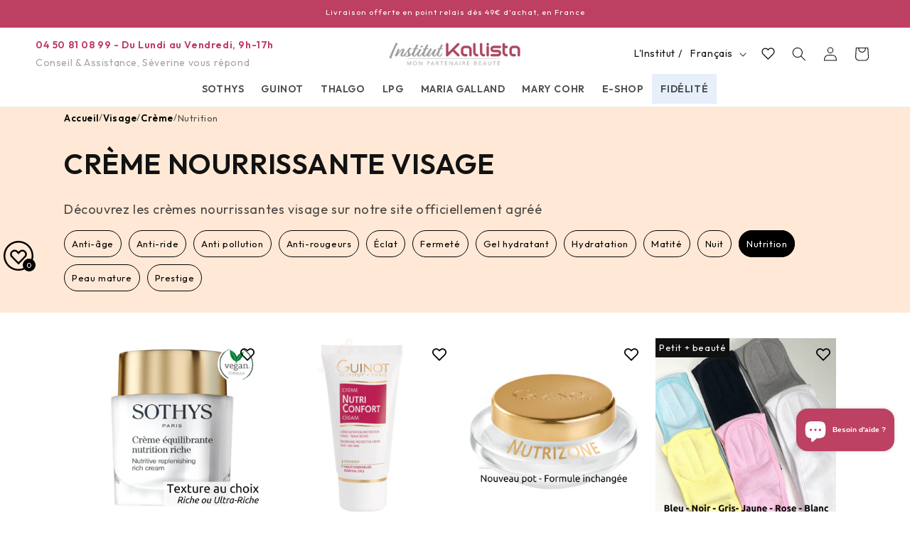

--- FILE ---
content_type: text/html; charset=utf-8
request_url: https://www.institut-kallista.com/collections/creme-nourrissante-visage
body_size: 70004
content:
<!doctype html>
<html class="no-js" lang="fr">
  <head>
    <meta charset="utf-8">
    <meta http-equiv="X-UA-Compatible" content="IE=edge">
    <meta name="viewport" content="width=device-width,initial-scale=1">
    <meta name="theme-color" content="">
    <link rel="canonical" href="https://www.institut-kallista.com/collections/creme-nourrissante-visage"><link rel="icon" type="image/png" href="//www.institut-kallista.com/cdn/shop/files/android-chrome-512x512.png?crop=center&height=32&v=1691686823&width=32"><link rel="preconnect" href="https://fonts.shopifycdn.com" crossorigin><title>
      Crème Nourrissante Visage - Anti-sécheresse
 &ndash; Institut Kallista</title>

    
      <meta name="description" content="Commandez en ligne votre Crème Nourrissante Visage sur Institut Kallista, votre expert et conseiller beauté comme en institut. Livraison offerte dès 49€.">
    

    

<meta property="og:site_name" content="Institut Kallista">
<meta property="og:url" content="https://www.institut-kallista.com/collections/creme-nourrissante-visage">
<meta property="og:title" content="Crème Nourrissante Visage - Anti-sécheresse">
<meta property="og:type" content="website">
<meta property="og:description" content="Commandez en ligne votre Crème Nourrissante Visage sur Institut Kallista, votre expert et conseiller beauté comme en institut. Livraison offerte dès 49€."><meta property="og:image" content="http://www.institut-kallista.com/cdn/shop/files/Shopify-bon-logo_41a72beb-3502-487a-80c1-45640eb78124.png?height=628&pad_color=fff&v=1693385861&width=1200">
  <meta property="og:image:secure_url" content="https://www.institut-kallista.com/cdn/shop/files/Shopify-bon-logo_41a72beb-3502-487a-80c1-45640eb78124.png?height=628&pad_color=fff&v=1693385861&width=1200">
  <meta property="og:image:width" content="1200">
  <meta property="og:image:height" content="628"><meta name="twitter:card" content="summary_large_image">
<meta name="twitter:title" content="Crème Nourrissante Visage - Anti-sécheresse">
<meta name="twitter:description" content="Commandez en ligne votre Crème Nourrissante Visage sur Institut Kallista, votre expert et conseiller beauté comme en institut. Livraison offerte dès 49€.">


    <script async src="//www.institut-kallista.com/cdn/shop/t/17/assets/splide.min.js?v=52468681314030590441763718377" defer="defer"></script>
    <link href="//www.institut-kallista.com/cdn/shop/t/17/assets/splide.css?v=44329677166622589231763718376" rel="stylesheet">

    <script src="//www.institut-kallista.com/cdn/shop/t/17/assets/constants.js?v=58251544750838685771763718374" defer="defer"></script>
    <script src="//www.institut-kallista.com/cdn/shop/t/17/assets/pubsub.js?v=158357773527763999511763718377" defer="defer"></script>
    <script src="//www.institut-kallista.com/cdn/shop/t/17/assets/global.min.js?v=70954206628342756131763718382" defer="defer"></script><script src="//www.institut-kallista.com/cdn/shop/t/17/assets/animations.js?v=88693664871331136111763718382" defer="defer"></script><script>window.performance && window.performance.mark && window.performance.mark('shopify.content_for_header.start');</script><meta id="shopify-digital-wallet" name="shopify-digital-wallet" content="/78126514479/digital_wallets/dialog">
<meta name="shopify-checkout-api-token" content="ae5cfb5b84e16c705c8cd2aa9015fd46">
<meta id="in-context-paypal-metadata" data-shop-id="78126514479" data-venmo-supported="false" data-environment="production" data-locale="fr_FR" data-paypal-v4="true" data-currency="EUR">
<link rel="alternate" type="application/atom+xml" title="Feed" href="/collections/creme-nourrissante-visage.atom" />
<link rel="alternate" hreflang="x-default" href="https://www.institut-kallista.com/collections/creme-nourrissante-visage">
<link rel="alternate" hreflang="fr" href="https://www.institut-kallista.com/collections/creme-nourrissante-visage">
<link rel="alternate" hreflang="en" href="https://www.institut-kallista.com/en/collections/creme-nourrissante-visage">
<link rel="alternate" hreflang="it" href="https://www.institut-kallista.com/it/collections/creme-nourrissante-visage">
<link rel="alternate" hreflang="it-IT" href="https://www.institut-kallista.com/it-it/collections/creme-nourrissante-visage">
<link rel="alternate" hreflang="fr-IT" href="https://www.institut-kallista.com/fr-it/collections/creme-nourrissante-visage">
<link rel="alternate" type="application/json+oembed" href="https://www.institut-kallista.com/collections/creme-nourrissante-visage.oembed">
<script async="async" src="/checkouts/internal/preloads.js?locale=fr-FR"></script>
<script id="shopify-features" type="application/json">{"accessToken":"ae5cfb5b84e16c705c8cd2aa9015fd46","betas":["rich-media-storefront-analytics"],"domain":"www.institut-kallista.com","predictiveSearch":true,"shopId":78126514479,"locale":"fr"}</script>
<script>var Shopify = Shopify || {};
Shopify.shop = "institut-kallista.myshopify.com";
Shopify.locale = "fr";
Shopify.currency = {"active":"EUR","rate":"1.0"};
Shopify.country = "FR";
Shopify.theme = {"name":"theme-institut-kallista\/main","id":187317223806,"schema_name":"Dawn","schema_version":"11.0.0","theme_store_id":null,"role":"main"};
Shopify.theme.handle = "null";
Shopify.theme.style = {"id":null,"handle":null};
Shopify.cdnHost = "www.institut-kallista.com/cdn";
Shopify.routes = Shopify.routes || {};
Shopify.routes.root = "/";</script>
<script type="module">!function(o){(o.Shopify=o.Shopify||{}).modules=!0}(window);</script>
<script>!function(o){function n(){var o=[];function n(){o.push(Array.prototype.slice.apply(arguments))}return n.q=o,n}var t=o.Shopify=o.Shopify||{};t.loadFeatures=n(),t.autoloadFeatures=n()}(window);</script>
<script id="shop-js-analytics" type="application/json">{"pageType":"collection"}</script>
<script defer="defer" async type="module" src="//www.institut-kallista.com/cdn/shopifycloud/shop-js/modules/v2/client.init-shop-cart-sync_INwxTpsh.fr.esm.js"></script>
<script defer="defer" async type="module" src="//www.institut-kallista.com/cdn/shopifycloud/shop-js/modules/v2/chunk.common_YNAa1F1g.esm.js"></script>
<script type="module">
  await import("//www.institut-kallista.com/cdn/shopifycloud/shop-js/modules/v2/client.init-shop-cart-sync_INwxTpsh.fr.esm.js");
await import("//www.institut-kallista.com/cdn/shopifycloud/shop-js/modules/v2/chunk.common_YNAa1F1g.esm.js");

  window.Shopify.SignInWithShop?.initShopCartSync?.({"fedCMEnabled":true,"windoidEnabled":true});

</script>
<script>(function() {
  var isLoaded = false;
  function asyncLoad() {
    if (isLoaded) return;
    isLoaded = true;
    var urls = ["https:\/\/d1564fddzjmdj5.cloudfront.net\/initializercolissimo.js?app_name=happycolissimo\u0026cloud=d1564fddzjmdj5.cloudfront.net\u0026shop=institut-kallista.myshopify.com","https:\/\/tools.luckyorange.com\/core\/lo.js?site-id=00d5cfef\u0026shop=institut-kallista.myshopify.com","https:\/\/assets.loyoly.io\/public\/scripts\/shopify-account-top.js?shop=institut-kallista.myshopify.com","https:\/\/assets.loyoly.io\/public\/scripts\/referral.js?shop=institut-kallista.myshopify.com"];
    for (var i = 0; i < urls.length; i++) {
      var s = document.createElement('script');
      s.type = 'text/javascript';
      s.async = true;
      s.src = urls[i];
      var x = document.getElementsByTagName('script')[0];
      x.parentNode.insertBefore(s, x);
    }
  };
  if(window.attachEvent) {
    window.attachEvent('onload', asyncLoad);
  } else {
    window.addEventListener('load', asyncLoad, false);
  }
})();</script>
<script id="__st">var __st={"a":78126514479,"offset":3600,"reqid":"c47d88c3-c85c-4ba6-83e8-f2519335f74d-1769009640","pageurl":"www.institut-kallista.com\/collections\/creme-nourrissante-visage","u":"50aee5f2c841","p":"collection","rtyp":"collection","rid":449355088175};</script>
<script>window.ShopifyPaypalV4VisibilityTracking = true;</script>
<script id="captcha-bootstrap">!function(){'use strict';const t='contact',e='account',n='new_comment',o=[[t,t],['blogs',n],['comments',n],[t,'customer']],c=[[e,'customer_login'],[e,'guest_login'],[e,'recover_customer_password'],[e,'create_customer']],r=t=>t.map((([t,e])=>`form[action*='/${t}']:not([data-nocaptcha='true']) input[name='form_type'][value='${e}']`)).join(','),a=t=>()=>t?[...document.querySelectorAll(t)].map((t=>t.form)):[];function s(){const t=[...o],e=r(t);return a(e)}const i='password',u='form_key',d=['recaptcha-v3-token','g-recaptcha-response','h-captcha-response',i],f=()=>{try{return window.sessionStorage}catch{return}},m='__shopify_v',_=t=>t.elements[u];function p(t,e,n=!1){try{const o=window.sessionStorage,c=JSON.parse(o.getItem(e)),{data:r}=function(t){const{data:e,action:n}=t;return t[m]||n?{data:e,action:n}:{data:t,action:n}}(c);for(const[e,n]of Object.entries(r))t.elements[e]&&(t.elements[e].value=n);n&&o.removeItem(e)}catch(o){console.error('form repopulation failed',{error:o})}}const l='form_type',E='cptcha';function T(t){t.dataset[E]=!0}const w=window,h=w.document,L='Shopify',v='ce_forms',y='captcha';let A=!1;((t,e)=>{const n=(g='f06e6c50-85a8-45c8-87d0-21a2b65856fe',I='https://cdn.shopify.com/shopifycloud/storefront-forms-hcaptcha/ce_storefront_forms_captcha_hcaptcha.v1.5.2.iife.js',D={infoText:'Protégé par hCaptcha',privacyText:'Confidentialité',termsText:'Conditions'},(t,e,n)=>{const o=w[L][v],c=o.bindForm;if(c)return c(t,g,e,D).then(n);var r;o.q.push([[t,g,e,D],n]),r=I,A||(h.body.append(Object.assign(h.createElement('script'),{id:'captcha-provider',async:!0,src:r})),A=!0)});var g,I,D;w[L]=w[L]||{},w[L][v]=w[L][v]||{},w[L][v].q=[],w[L][y]=w[L][y]||{},w[L][y].protect=function(t,e){n(t,void 0,e),T(t)},Object.freeze(w[L][y]),function(t,e,n,w,h,L){const[v,y,A,g]=function(t,e,n){const i=e?o:[],u=t?c:[],d=[...i,...u],f=r(d),m=r(i),_=r(d.filter((([t,e])=>n.includes(e))));return[a(f),a(m),a(_),s()]}(w,h,L),I=t=>{const e=t.target;return e instanceof HTMLFormElement?e:e&&e.form},D=t=>v().includes(t);t.addEventListener('submit',(t=>{const e=I(t);if(!e)return;const n=D(e)&&!e.dataset.hcaptchaBound&&!e.dataset.recaptchaBound,o=_(e),c=g().includes(e)&&(!o||!o.value);(n||c)&&t.preventDefault(),c&&!n&&(function(t){try{if(!f())return;!function(t){const e=f();if(!e)return;const n=_(t);if(!n)return;const o=n.value;o&&e.removeItem(o)}(t);const e=Array.from(Array(32),(()=>Math.random().toString(36)[2])).join('');!function(t,e){_(t)||t.append(Object.assign(document.createElement('input'),{type:'hidden',name:u})),t.elements[u].value=e}(t,e),function(t,e){const n=f();if(!n)return;const o=[...t.querySelectorAll(`input[type='${i}']`)].map((({name:t})=>t)),c=[...d,...o],r={};for(const[a,s]of new FormData(t).entries())c.includes(a)||(r[a]=s);n.setItem(e,JSON.stringify({[m]:1,action:t.action,data:r}))}(t,e)}catch(e){console.error('failed to persist form',e)}}(e),e.submit())}));const S=(t,e)=>{t&&!t.dataset[E]&&(n(t,e.some((e=>e===t))),T(t))};for(const o of['focusin','change'])t.addEventListener(o,(t=>{const e=I(t);D(e)&&S(e,y())}));const B=e.get('form_key'),M=e.get(l),P=B&&M;t.addEventListener('DOMContentLoaded',(()=>{const t=y();if(P)for(const e of t)e.elements[l].value===M&&p(e,B);[...new Set([...A(),...v().filter((t=>'true'===t.dataset.shopifyCaptcha))])].forEach((e=>S(e,t)))}))}(h,new URLSearchParams(w.location.search),n,t,e,['guest_login'])})(!0,!0)}();</script>
<script integrity="sha256-4kQ18oKyAcykRKYeNunJcIwy7WH5gtpwJnB7kiuLZ1E=" data-source-attribution="shopify.loadfeatures" defer="defer" src="//www.institut-kallista.com/cdn/shopifycloud/storefront/assets/storefront/load_feature-a0a9edcb.js" crossorigin="anonymous"></script>
<script data-source-attribution="shopify.dynamic_checkout.dynamic.init">var Shopify=Shopify||{};Shopify.PaymentButton=Shopify.PaymentButton||{isStorefrontPortableWallets:!0,init:function(){window.Shopify.PaymentButton.init=function(){};var t=document.createElement("script");t.src="https://www.institut-kallista.com/cdn/shopifycloud/portable-wallets/latest/portable-wallets.fr.js",t.type="module",document.head.appendChild(t)}};
</script>
<script data-source-attribution="shopify.dynamic_checkout.buyer_consent">
  function portableWalletsHideBuyerConsent(e){var t=document.getElementById("shopify-buyer-consent"),n=document.getElementById("shopify-subscription-policy-button");t&&n&&(t.classList.add("hidden"),t.setAttribute("aria-hidden","true"),n.removeEventListener("click",e))}function portableWalletsShowBuyerConsent(e){var t=document.getElementById("shopify-buyer-consent"),n=document.getElementById("shopify-subscription-policy-button");t&&n&&(t.classList.remove("hidden"),t.removeAttribute("aria-hidden"),n.addEventListener("click",e))}window.Shopify?.PaymentButton&&(window.Shopify.PaymentButton.hideBuyerConsent=portableWalletsHideBuyerConsent,window.Shopify.PaymentButton.showBuyerConsent=portableWalletsShowBuyerConsent);
</script>
<script data-source-attribution="shopify.dynamic_checkout.cart.bootstrap">document.addEventListener("DOMContentLoaded",(function(){function t(){return document.querySelector("shopify-accelerated-checkout-cart, shopify-accelerated-checkout")}if(t())Shopify.PaymentButton.init();else{new MutationObserver((function(e,n){t()&&(Shopify.PaymentButton.init(),n.disconnect())})).observe(document.body,{childList:!0,subtree:!0})}}));
</script>
<script id='scb4127' type='text/javascript' async='' src='https://www.institut-kallista.com/cdn/shopifycloud/privacy-banner/storefront-banner.js'></script><link id="shopify-accelerated-checkout-styles" rel="stylesheet" media="screen" href="https://www.institut-kallista.com/cdn/shopifycloud/portable-wallets/latest/accelerated-checkout-backwards-compat.css" crossorigin="anonymous">
<style id="shopify-accelerated-checkout-cart">
        #shopify-buyer-consent {
  margin-top: 1em;
  display: inline-block;
  width: 100%;
}

#shopify-buyer-consent.hidden {
  display: none;
}

#shopify-subscription-policy-button {
  background: none;
  border: none;
  padding: 0;
  text-decoration: underline;
  font-size: inherit;
  cursor: pointer;
}

#shopify-subscription-policy-button::before {
  box-shadow: none;
}

      </style>
<script id="sections-script" data-sections="header" defer="defer" src="//www.institut-kallista.com/cdn/shop/t/17/compiled_assets/scripts.js?v=8253"></script>
<script>window.performance && window.performance.mark && window.performance.mark('shopify.content_for_header.end');</script>


    <style data-shopify>
      @font-face {
  font-family: Assistant;
  font-weight: 400;
  font-style: normal;
  font-display: swap;
  src: url("//www.institut-kallista.com/cdn/fonts/assistant/assistant_n4.9120912a469cad1cc292572851508ca49d12e768.woff2") format("woff2"),
       url("//www.institut-kallista.com/cdn/fonts/assistant/assistant_n4.6e9875ce64e0fefcd3f4446b7ec9036b3ddd2985.woff") format("woff");
}

      @font-face {
  font-family: Assistant;
  font-weight: 700;
  font-style: normal;
  font-display: swap;
  src: url("//www.institut-kallista.com/cdn/fonts/assistant/assistant_n7.bf44452348ec8b8efa3aa3068825305886b1c83c.woff2") format("woff2"),
       url("//www.institut-kallista.com/cdn/fonts/assistant/assistant_n7.0c887fee83f6b3bda822f1150b912c72da0f7b64.woff") format("woff");
}

      
      
      @font-face {
  font-family: Assistant;
  font-weight: 400;
  font-style: normal;
  font-display: swap;
  src: url("//www.institut-kallista.com/cdn/fonts/assistant/assistant_n4.9120912a469cad1cc292572851508ca49d12e768.woff2") format("woff2"),
       url("//www.institut-kallista.com/cdn/fonts/assistant/assistant_n4.6e9875ce64e0fefcd3f4446b7ec9036b3ddd2985.woff") format("woff");
}


      
        :root,
        .color-background-1 {
          --color-background: 255,255,255;
        
          --gradient-background: #ffffff;
        
        --color-foreground: 18,18,18;
        --color-shadow: 18,18,18;
        --color-button: 18,18,18;
        --color-button-text: 255,255,255;
        --color-secondary-button: 255,255,255;
        --color-secondary-button-text: 18,18,18;
        --color-link: 18,18,18;
        --color-badge-foreground: 18,18,18;
        --color-badge-background: 255,255,255;
        --color-badge-border: 18,18,18;
        --payment-terms-background-color: rgb(255 255 255);
      }
      
        
        .color-background-2 {
          --color-background: 243,243,243;
        
          --gradient-background: #f3f3f3;
        
        --color-foreground: 18,18,18;
        --color-shadow: 18,18,18;
        --color-button: 18,18,18;
        --color-button-text: 243,243,243;
        --color-secondary-button: 243,243,243;
        --color-secondary-button-text: 18,18,18;
        --color-link: 18,18,18;
        --color-badge-foreground: 18,18,18;
        --color-badge-background: 243,243,243;
        --color-badge-border: 18,18,18;
        --payment-terms-background-color: rgb(243 243 243);
      }
      
        
        .color-inverse {
          --color-background: 189,63,97;
        
          --gradient-background: #bd3f61;
        
        --color-foreground: 255,255,255;
        --color-shadow: 18,18,18;
        --color-button: 255,255,255;
        --color-button-text: 0,0,0;
        --color-secondary-button: 189,63,97;
        --color-secondary-button-text: 255,255,255;
        --color-link: 255,255,255;
        --color-badge-foreground: 255,255,255;
        --color-badge-background: 189,63,97;
        --color-badge-border: 255,255,255;
        --payment-terms-background-color: rgb(189 63 97);
      }
      
        
        .color-accent-1 {
          --color-background: 18,18,18;
        
          --gradient-background: #121212;
        
        --color-foreground: 255,255,255;
        --color-shadow: 18,18,18;
        --color-button: 255,255,255;
        --color-button-text: 18,18,18;
        --color-secondary-button: 18,18,18;
        --color-secondary-button-text: 255,255,255;
        --color-link: 255,255,255;
        --color-badge-foreground: 255,255,255;
        --color-badge-background: 18,18,18;
        --color-badge-border: 255,255,255;
        --payment-terms-background-color: rgb(18 18 18);
      }
      
        
        .color-accent-2 {
          --color-background: 230,239,250;
        
          --gradient-background: linear-gradient(180deg, rgba(255, 255, 255, 1) 100%, rgba(82, 218, 236, 1) 100%);
        
        --color-foreground: 4,4,4;
        --color-shadow: 18,18,18;
        --color-button: 255,255,255;
        --color-button-text: 51,79,180;
        --color-secondary-button: 230,239,250;
        --color-secondary-button-text: 255,255,255;
        --color-link: 255,255,255;
        --color-badge-foreground: 4,4,4;
        --color-badge-background: 230,239,250;
        --color-badge-border: 4,4,4;
        --payment-terms-background-color: rgb(230 239 250);
      }
      
        
        .color-scheme-788bdfc1-7610-4adc-afaf-e725a4c8e0b3 {
          --color-background: 255,255,255;
        
          --gradient-background: #ffffff;
        
        --color-foreground: 0,0,0;
        --color-shadow: 0,0,0;
        --color-button: 189,63,97;
        --color-button-text: 0,0,0;
        --color-secondary-button: 255,255,255;
        --color-secondary-button-text: 18,18,18;
        --color-link: 18,18,18;
        --color-badge-foreground: 0,0,0;
        --color-badge-background: 255,255,255;
        --color-badge-border: 0,0,0;
        --payment-terms-background-color: rgb(255 255 255);
      }
      
        
        .color-scheme-b992a8ee-ef1a-47b2-9ab2-2b11cd96e240 {
          --color-background: 230,239,250;
        
          --gradient-background: #e6effa;
        
        --color-foreground: 0,0,0;
        --color-shadow: 18,18,18;
        --color-button: 255,255,255;
        --color-button-text: 18,18,18;
        --color-secondary-button: 230,239,250;
        --color-secondary-button-text: 18,18,18;
        --color-link: 18,18,18;
        --color-badge-foreground: 0,0,0;
        --color-badge-background: 230,239,250;
        --color-badge-border: 0,0,0;
        --payment-terms-background-color: rgb(230 239 250);
      }
      
        
        .color-scheme-b1da2f9b-fefa-4775-993f-f55188046eab {
          --color-background: 189,63,97;
        
          --gradient-background: #bd3f61;
        
        --color-foreground: 255,255,255;
        --color-shadow: 189,63,97;
        --color-button: 189,63,97;
        --color-button-text: 189,63,97;
        --color-secondary-button: 189,63,97;
        --color-secondary-button-text: 18,18,18;
        --color-link: 18,18,18;
        --color-badge-foreground: 255,255,255;
        --color-badge-background: 189,63,97;
        --color-badge-border: 255,255,255;
        --payment-terms-background-color: rgb(189 63 97);
      }
      
        
        .color-scheme-c76a8b94-9a53-4ae0-96c4-b30d7fefbfc7 {
          --color-background: 159,9,55;
        
          --gradient-background: linear-gradient(182deg, rgba(230, 239, 250, 1) 36%, rgba(255, 255, 255, 1) 100%);
        
        --color-foreground: 18,18,18;
        --color-shadow: 0,0,0;
        --color-button: 0,0,0;
        --color-button-text: 4,4,4;
        --color-secondary-button: 159,9,55;
        --color-secondary-button-text: 255,255,255;
        --color-link: 255,255,255;
        --color-badge-foreground: 18,18,18;
        --color-badge-background: 159,9,55;
        --color-badge-border: 18,18,18;
        --payment-terms-background-color: rgb(159 9 55);
      }
      
        
        .color-scheme-89f995ca-4dc9-48e1-bb5c-10dde2c9a29e {
          --color-background: 255,255,255;
        
          --gradient-background: #ffffff;
        
        --color-foreground: 18,18,18;
        --color-shadow: 18,18,18;
        --color-button: 189,63,97;
        --color-button-text: 255,255,255;
        --color-secondary-button: 255,255,255;
        --color-secondary-button-text: 189,63,97;
        --color-link: 189,63,97;
        --color-badge-foreground: 18,18,18;
        --color-badge-background: 255,255,255;
        --color-badge-border: 18,18,18;
        --payment-terms-background-color: rgb(255 255 255);
      }
      
        
        .color-scheme-fb230f81-3c9a-482a-92fa-82c22c7a225b {
          --color-background: 230,239,250;
        
          --gradient-background: #e6effa;
        
        --color-foreground: 18,18,18;
        --color-shadow: 18,18,18;
        --color-button: 189,63,97;
        --color-button-text: 255,255,255;
        --color-secondary-button: 230,239,250;
        --color-secondary-button-text: 18,18,18;
        --color-link: 18,18,18;
        --color-badge-foreground: 18,18,18;
        --color-badge-background: 230,239,250;
        --color-badge-border: 18,18,18;
        --payment-terms-background-color: rgb(230 239 250);
      }
      
        
        .color-scheme-256e8a70-6cb2-4965-bc36-a2cf7b96f526 {
          --color-background: 249,249,249;
        
          --gradient-background: #f9f9f9;
        
        --color-foreground: 18,18,18;
        --color-shadow: 18,18,18;
        --color-button: 189,63,97;
        --color-button-text: 255,255,255;
        --color-secondary-button: 249,249,249;
        --color-secondary-button-text: 18,18,18;
        --color-link: 18,18,18;
        --color-badge-foreground: 18,18,18;
        --color-badge-background: 249,249,249;
        --color-badge-border: 18,18,18;
        --payment-terms-background-color: rgb(249 249 249);
      }
      
        
        .color-scheme-d10c21d4-b0ef-46f7-a0bb-b2bbb6580b70 {
          --color-background: 255,255,255;
        
          --gradient-background: #ffffff;
        
        --color-foreground: 159,9,55;
        --color-shadow: 189,63,97;
        --color-button: 189,63,97;
        --color-button-text: 255,255,255;
        --color-secondary-button: 255,255,255;
        --color-secondary-button-text: 189,63,97;
        --color-link: 189,63,97;
        --color-badge-foreground: 159,9,55;
        --color-badge-background: 255,255,255;
        --color-badge-border: 159,9,55;
        --payment-terms-background-color: rgb(255 255 255);
      }
      

      body, .color-background-1, .color-background-2, .color-inverse, .color-accent-1, .color-accent-2, .color-scheme-788bdfc1-7610-4adc-afaf-e725a4c8e0b3, .color-scheme-b992a8ee-ef1a-47b2-9ab2-2b11cd96e240, .color-scheme-b1da2f9b-fefa-4775-993f-f55188046eab, .color-scheme-c76a8b94-9a53-4ae0-96c4-b30d7fefbfc7, .color-scheme-89f995ca-4dc9-48e1-bb5c-10dde2c9a29e, .color-scheme-fb230f81-3c9a-482a-92fa-82c22c7a225b, .color-scheme-256e8a70-6cb2-4965-bc36-a2cf7b96f526, .color-scheme-d10c21d4-b0ef-46f7-a0bb-b2bbb6580b70 {
        color: rgba(var(--color-foreground), 0.75);
        background-color: rgb(var(--color-background));
      }

      :root {
        --font-body-family: Assistant, sans-serif;
        --font-body-style: normal;
        --font-body-weight: 400;
        --font-body-weight-bold: 700;

        --font-heading-family: Assistant, sans-serif;
        --font-heading-style: normal;
        --font-heading-weight: 400;

        --font-body-scale: 1.0;
        --font-heading-scale: 1.0;

        --media-padding: px;
        --media-border-opacity: 0.05;
        --media-border-width: 1px;
        --media-radius: 0px;
        --media-shadow-opacity: 0.0;
        --media-shadow-horizontal-offset: 0px;
        --media-shadow-vertical-offset: 4px;
        --media-shadow-blur-radius: 5px;
        --media-shadow-visible: 0;

        --page-width: 120rem;
        --page-width-margin: 0rem;

        --product-card-image-padding: 0.0rem;
        --product-card-corner-radius: 0.0rem;
        --product-card-text-alignment: left;
        --product-card-border-width: 0.0rem;
        --product-card-border-opacity: 0.1;
        --product-card-shadow-opacity: 0.0;
        --product-card-shadow-visible: 0;
        --product-card-shadow-horizontal-offset: 0.0rem;
        --product-card-shadow-vertical-offset: 0.4rem;
        --product-card-shadow-blur-radius: 0.5rem;

        --collection-card-image-padding: 0.0rem;
        --collection-card-corner-radius: 0.0rem;
        --collection-card-text-alignment: left;
        --collection-card-border-width: 0.0rem;
        --collection-card-border-opacity: 0.1;
        --collection-card-shadow-opacity: 0.0;
        --collection-card-shadow-visible: 0;
        --collection-card-shadow-horizontal-offset: 0.0rem;
        --collection-card-shadow-vertical-offset: 0.4rem;
        --collection-card-shadow-blur-radius: 0.5rem;

        --blog-card-image-padding: 0.0rem;
        --blog-card-corner-radius: 0.0rem;
        --blog-card-text-alignment: left;
        --blog-card-border-width: 0.0rem;
        --blog-card-border-opacity: 0.1;
        --blog-card-shadow-opacity: 0.0;
        --blog-card-shadow-visible: 0;
        --blog-card-shadow-horizontal-offset: 0.0rem;
        --blog-card-shadow-vertical-offset: 0.4rem;
        --blog-card-shadow-blur-radius: 0.5rem;

        --badge-corner-radius: 4.0rem;

        --popup-border-width: 1px;
        --popup-border-opacity: 0.1;
        --popup-corner-radius: 0px;
        --popup-shadow-opacity: 0.0;
        --popup-shadow-horizontal-offset: 0px;
        --popup-shadow-vertical-offset: 4px;
        --popup-shadow-blur-radius: 5px;

        --drawer-border-width: 1px;
        --drawer-border-opacity: 0.1;
        --drawer-shadow-opacity: 0.0;
        --drawer-shadow-horizontal-offset: 0px;
        --drawer-shadow-vertical-offset: 4px;
        --drawer-shadow-blur-radius: 5px;

        --spacing-sections-desktop: 0px;
        --spacing-sections-mobile: 0px;

        --grid-desktop-vertical-spacing: 8px;
        --grid-desktop-horizontal-spacing: 8px;
        --grid-mobile-vertical-spacing: 4px;
        --grid-mobile-horizontal-spacing: 4px;

        --text-boxes-border-opacity: 0.05;
        --text-boxes-border-width: 1px;
        --text-boxes-radius: 0px;
        --text-boxes-shadow-opacity: 0.0;
        --text-boxes-shadow-visible: 0;
        --text-boxes-shadow-horizontal-offset: 0px;
        --text-boxes-shadow-vertical-offset: 4px;
        --text-boxes-shadow-blur-radius: 5px;

        --buttons-radius: 0px;
        --buttons-radius-outset: 0px;
        --buttons-border-width: 1px;
        --buttons-border-opacity: 1.0;
        --buttons-shadow-opacity: 0.0;
        --buttons-shadow-visible: 0;
        --buttons-shadow-horizontal-offset: 0px;
        --buttons-shadow-vertical-offset: 4px;
        --buttons-shadow-blur-radius: 5px;
        --buttons-border-offset: 0px;

        --inputs-radius: 0px;
        --inputs-border-width: 1px;
        --inputs-border-opacity: 0.55;
        --inputs-shadow-opacity: 0.0;
        --inputs-shadow-horizontal-offset: 0px;
        --inputs-margin-offset: 0px;
        --inputs-shadow-vertical-offset: 4px;
        --inputs-shadow-blur-radius: 5px;
        --inputs-radius-outset: 0px;

        --variant-pills-radius: 0px;
        --variant-pills-border-width: 1px;
        --variant-pills-border-opacity: 0.55;
        --variant-pills-shadow-opacity: 0.0;
        --variant-pills-shadow-horizontal-offset: 0px;
        --variant-pills-shadow-vertical-offset: 4px;
        --variant-pills-shadow-blur-radius: 5px;
      }

      *,
      *::before,
      *::after {
        box-sizing: inherit;
      }

      html {
        box-sizing: border-box;
        font-size: calc(var(--font-body-scale) * 62.5%);
        height: 100%;
      }

      body {
        display: grid;
        grid-template-rows: auto auto 1fr auto;
        grid-template-columns: 100%;
        min-height: 100%;
        margin: 0;
        font-size: 1.5rem;
        letter-spacing: 0.06rem;
        line-height: calc(1 + 0.8 / var(--font-body-scale));
        font-family: "Outfit", sans-serif;
        font-style: var(--font-body-style);
        font-weight: var(--font-body-weight);
      }

      @media screen and (min-width: 750px) {
        body {
          font-size: 1.6rem;
        }
      }
    </style>

    <link href="//www.institut-kallista.com/cdn/shop/t/17/assets/base.css?v=41942575040885297961763718374" rel="stylesheet" type="text/css" media="all" />
    <link href="//www.institut-kallista.com/cdn/shop/t/17/assets/wishlist.css?v=149774995437846416991763718373" rel="stylesheet" type="text/css" media="all" />
    <link href="//www.institut-kallista.com/cdn/shop/t/17/assets/font.css?v=37732598621845801101763718403" rel="stylesheet" type="text/css" media="all" />
<link rel="preload" as="font" href="//www.institut-kallista.com/cdn/fonts/assistant/assistant_n4.9120912a469cad1cc292572851508ca49d12e768.woff2" type="font/woff2" crossorigin><link rel="preload" as="font" href="//www.institut-kallista.com/cdn/fonts/assistant/assistant_n4.9120912a469cad1cc292572851508ca49d12e768.woff2" type="font/woff2" crossorigin><link href="//www.institut-kallista.com/cdn/shop/t/17/assets/component-localization-form.css?v=143319823105703127341763718376" rel="stylesheet" type="text/css" media="all" />
      <script src="//www.institut-kallista.com/cdn/shop/t/17/assets/localization-form.js?v=161644695336821385561763718373" defer="defer"></script><link
        rel="stylesheet"
        href="//www.institut-kallista.com/cdn/shop/t/17/assets/component-predictive-search.css?v=118923337488134913561763718374"
        media="print"
        onload="this.media='all'"
      ><script>
      document.documentElement.className = document.documentElement.className.replace('no-js', 'js');
      if (Shopify.designMode) {
        document.documentElement.classList.add('shopify-design-mode');
      }
    </script>
  <!-- BEGIN app block: shopify://apps/loyoly/blocks/international/f8398f67-b476-4b74-89b8-cb199b7011c9 -->
<script>
  // Set the current lang
  window.loyoly_lang_code = 'fr'
  // Set the convert rate
  window.loyoly_convert_rate = window.Shopify.currency.rate
  // Set the current money code
  window.loyoly_money_code = 'EUR'
  // Localized suffix
  window.loyoly_lang_suffix = '/'


</script>


<!-- END app block --><!-- BEGIN app block: shopify://apps/judge-me-reviews/blocks/judgeme_core/61ccd3b1-a9f2-4160-9fe9-4fec8413e5d8 --><!-- Start of Judge.me Core -->






<link rel="dns-prefetch" href="https://cdnwidget.judge.me">
<link rel="dns-prefetch" href="https://cdn.judge.me">
<link rel="dns-prefetch" href="https://cdn1.judge.me">
<link rel="dns-prefetch" href="https://api.judge.me">

<script data-cfasync='false' class='jdgm-settings-script'>window.jdgmSettings={"pagination":5,"disable_web_reviews":false,"badge_no_review_text":"Aucun avis","badge_n_reviews_text":"{{ n }} avis","hide_badge_preview_if_no_reviews":true,"badge_hide_text":false,"enforce_center_preview_badge":false,"widget_title":"Avis Clients","widget_open_form_text":"Écrire un avis","widget_close_form_text":"Annuler l'avis","widget_refresh_page_text":"Actualiser la page","widget_summary_text":"Basé sur {{ number_of_reviews }} avis","widget_no_review_text":"Soyez le premier à écrire un avis","widget_name_field_text":"Nom d'affichage","widget_verified_name_field_text":"Nom vérifié (public)","widget_name_placeholder_text":"Nom d'affichage","widget_required_field_error_text":"Ce champ est obligatoire.","widget_email_field_text":"Adresse email","widget_verified_email_field_text":"Email vérifié (privé, ne peut pas être modifié)","widget_email_placeholder_text":"Votre adresse email","widget_email_field_error_text":"Veuillez entrer une adresse email valide.","widget_rating_field_text":"Évaluation","widget_review_title_field_text":"Titre de l'avis","widget_review_title_placeholder_text":"Donnez un titre à votre avis","widget_review_body_field_text":"Contenu de l'avis","widget_review_body_placeholder_text":"Commencez à écrire ici...","widget_pictures_field_text":"Photo/Vidéo (facultatif)","widget_submit_review_text":"Soumettre l'avis","widget_submit_verified_review_text":"Soumettre un avis vérifié","widget_submit_success_msg_with_auto_publish":"Merci ! Veuillez actualiser la page dans quelques instants pour voir votre avis. Vous pouvez supprimer ou modifier votre avis en vous connectant à \u003ca href='https://judge.me/login' target='_blank' rel='nofollow noopener'\u003eJudge.me\u003c/a\u003e","widget_submit_success_msg_no_auto_publish":"Merci ! Votre avis sera publié dès qu'il sera approuvé par l'administrateur de la boutique. Vous pouvez supprimer ou modifier votre avis en vous connectant à \u003ca href='https://judge.me/login' target='_blank' rel='nofollow noopener'\u003eJudge.me\u003c/a\u003e","widget_show_default_reviews_out_of_total_text":"Affichage de {{ n_reviews_shown }} sur {{ n_reviews }} avis.","widget_show_all_link_text":"Tout afficher","widget_show_less_link_text":"Afficher moins","widget_author_said_text":"{{ reviewer_name }} a dit :","widget_days_text":"il y a {{ n }} jour/jours","widget_weeks_text":"il y a {{ n }} semaine/semaines","widget_months_text":"il y a {{ n }} mois","widget_years_text":"il y a {{ n }} an/ans","widget_yesterday_text":"Hier","widget_today_text":"Aujourd'hui","widget_replied_text":"\u003e\u003e {{ shop_name }} a répondu :","widget_read_more_text":"Lire plus","widget_reviewer_name_as_initial":"","widget_rating_filter_color":"","widget_rating_filter_see_all_text":"Voir tous les avis","widget_sorting_most_recent_text":"Plus récents","widget_sorting_highest_rating_text":"Meilleures notes","widget_sorting_lowest_rating_text":"Notes les plus basses","widget_sorting_with_pictures_text":"Uniquement les photos","widget_sorting_most_helpful_text":"Plus utiles","widget_open_question_form_text":"Poser une question","widget_reviews_subtab_text":"Avis","widget_questions_subtab_text":"Questions","widget_question_label_text":"Question","widget_answer_label_text":"Réponse","widget_question_placeholder_text":"Écrivez votre question ici","widget_submit_question_text":"Soumettre la question","widget_question_submit_success_text":"Merci pour votre question ! Nous vous notifierons dès qu'elle aura une réponse.","verified_badge_text":"Vérifié","verified_badge_bg_color":"","verified_badge_text_color":"","verified_badge_placement":"left-of-reviewer-name","widget_review_max_height":"","widget_hide_border":false,"widget_social_share":false,"widget_thumb":false,"widget_review_location_show":false,"widget_location_format":"country_iso_code","all_reviews_include_out_of_store_products":true,"all_reviews_out_of_store_text":"(hors boutique)","all_reviews_pagination":100,"all_reviews_product_name_prefix_text":"à propos de","enable_review_pictures":true,"enable_question_anwser":false,"widget_theme":"","review_date_format":"dd/mm/yyyy","default_sort_method":"most-recent","widget_product_reviews_subtab_text":"Avis Produits","widget_shop_reviews_subtab_text":"Avis Boutique","widget_other_products_reviews_text":"Avis pour d'autres produits","widget_store_reviews_subtab_text":"Avis de la boutique","widget_no_store_reviews_text":"Cette boutique n'a pas encore reçu d'avis","widget_web_restriction_product_reviews_text":"Ce produit n'a pas encore reçu d'avis","widget_no_items_text":"Aucun élément trouvé","widget_show_more_text":"Afficher plus","widget_write_a_store_review_text":"Écrire un avis sur la boutique","widget_other_languages_heading":"Avis dans d'autres langues","widget_translate_review_text":"Traduire l'avis en {{ language }}","widget_translating_review_text":"Traduction en cours...","widget_show_original_translation_text":"Afficher l'original ({{ language }})","widget_translate_review_failed_text":"Impossible de traduire cet avis.","widget_translate_review_retry_text":"Réessayer","widget_translate_review_try_again_later_text":"Réessayez plus tard","show_product_url_for_grouped_product":false,"widget_sorting_pictures_first_text":"Photos en premier","show_pictures_on_all_rev_page_mobile":false,"show_pictures_on_all_rev_page_desktop":false,"floating_tab_hide_mobile_install_preference":false,"floating_tab_button_name":"★ Avis","floating_tab_title":"Laissons nos clients parler pour nous","floating_tab_button_color":"","floating_tab_button_background_color":"","floating_tab_url":"","floating_tab_url_enabled":false,"floating_tab_tab_style":"text","all_reviews_text_badge_text":"Les clients nous notent {{ shop.metafields.judgeme.all_reviews_rating | round: 1 }}/5 basé sur {{ shop.metafields.judgeme.all_reviews_count }} avis.","all_reviews_text_badge_text_branded_style":"{{ shop.metafields.judgeme.all_reviews_rating | round: 1 }} sur 5 étoiles basé sur {{ shop.metafields.judgeme.all_reviews_count }} avis","is_all_reviews_text_badge_a_link":false,"show_stars_for_all_reviews_text_badge":false,"all_reviews_text_badge_url":"","all_reviews_text_style":"branded","all_reviews_text_color_style":"judgeme_brand_color","all_reviews_text_color":"#108474","all_reviews_text_show_jm_brand":true,"featured_carousel_show_header":true,"featured_carousel_title":"Laissons nos clients parler pour nous","testimonials_carousel_title":"Les clients nous disent","videos_carousel_title":"Histoire de clients réels","cards_carousel_title":"Les clients nous disent","featured_carousel_count_text":"sur {{ n }} avis","featured_carousel_add_link_to_all_reviews_page":false,"featured_carousel_url":"","featured_carousel_show_images":true,"featured_carousel_autoslide_interval":5,"featured_carousel_arrows_on_the_sides":false,"featured_carousel_height":250,"featured_carousel_width":80,"featured_carousel_image_size":0,"featured_carousel_image_height":250,"featured_carousel_arrow_color":"#eeeeee","verified_count_badge_style":"branded","verified_count_badge_orientation":"horizontal","verified_count_badge_color_style":"judgeme_brand_color","verified_count_badge_color":"#108474","is_verified_count_badge_a_link":false,"verified_count_badge_url":"","verified_count_badge_show_jm_brand":true,"widget_rating_preset_default":5,"widget_first_sub_tab":"product-reviews","widget_show_histogram":true,"widget_histogram_use_custom_color":false,"widget_pagination_use_custom_color":false,"widget_star_use_custom_color":false,"widget_verified_badge_use_custom_color":false,"widget_write_review_use_custom_color":false,"picture_reminder_submit_button":"Upload Pictures","enable_review_videos":false,"mute_video_by_default":false,"widget_sorting_videos_first_text":"Vidéos en premier","widget_review_pending_text":"En attente","featured_carousel_items_for_large_screen":3,"social_share_options_order":"Facebook,Twitter","remove_microdata_snippet":true,"disable_json_ld":false,"enable_json_ld_products":false,"preview_badge_show_question_text":false,"preview_badge_no_question_text":"Aucune question","preview_badge_n_question_text":"{{ number_of_questions }} question/questions","qa_badge_show_icon":false,"qa_badge_position":"same-row","remove_judgeme_branding":false,"widget_add_search_bar":false,"widget_search_bar_placeholder":"Recherche","widget_sorting_verified_only_text":"Vérifiés uniquement","featured_carousel_theme":"default","featured_carousel_show_rating":true,"featured_carousel_show_title":true,"featured_carousel_show_body":true,"featured_carousel_show_date":false,"featured_carousel_show_reviewer":true,"featured_carousel_show_product":false,"featured_carousel_header_background_color":"#108474","featured_carousel_header_text_color":"#ffffff","featured_carousel_name_product_separator":"reviewed","featured_carousel_full_star_background":"#108474","featured_carousel_empty_star_background":"#dadada","featured_carousel_vertical_theme_background":"#f9fafb","featured_carousel_verified_badge_enable":true,"featured_carousel_verified_badge_color":"#108474","featured_carousel_border_style":"round","featured_carousel_review_line_length_limit":3,"featured_carousel_more_reviews_button_text":"Lire plus d'avis","featured_carousel_view_product_button_text":"Voir le produit","all_reviews_page_load_reviews_on":"scroll","all_reviews_page_load_more_text":"Charger plus d'avis","disable_fb_tab_reviews":false,"enable_ajax_cdn_cache":false,"widget_advanced_speed_features":5,"widget_public_name_text":"affiché publiquement comme","default_reviewer_name":"John Smith","default_reviewer_name_has_non_latin":true,"widget_reviewer_anonymous":"Anonyme","medals_widget_title":"Médailles d'avis Judge.me","medals_widget_background_color":"#f9fafb","medals_widget_position":"footer_all_pages","medals_widget_border_color":"#f9fafb","medals_widget_verified_text_position":"left","medals_widget_use_monochromatic_version":false,"medals_widget_elements_color":"#108474","show_reviewer_avatar":true,"widget_invalid_yt_video_url_error_text":"Pas une URL de vidéo YouTube","widget_max_length_field_error_text":"Veuillez ne pas dépasser {0} caractères.","widget_show_country_flag":false,"widget_show_collected_via_shop_app":true,"widget_verified_by_shop_badge_style":"light","widget_verified_by_shop_text":"Vérifié par la boutique","widget_show_photo_gallery":false,"widget_load_with_code_splitting":true,"widget_ugc_install_preference":false,"widget_ugc_title":"Fait par nous, partagé par vous","widget_ugc_subtitle":"Taguez-nous pour voir votre photo mise en avant sur notre page","widget_ugc_arrows_color":"#ffffff","widget_ugc_primary_button_text":"Acheter maintenant","widget_ugc_primary_button_background_color":"#108474","widget_ugc_primary_button_text_color":"#ffffff","widget_ugc_primary_button_border_width":"0","widget_ugc_primary_button_border_style":"none","widget_ugc_primary_button_border_color":"#108474","widget_ugc_primary_button_border_radius":"25","widget_ugc_secondary_button_text":"Charger plus","widget_ugc_secondary_button_background_color":"#ffffff","widget_ugc_secondary_button_text_color":"#108474","widget_ugc_secondary_button_border_width":"2","widget_ugc_secondary_button_border_style":"solid","widget_ugc_secondary_button_border_color":"#108474","widget_ugc_secondary_button_border_radius":"25","widget_ugc_reviews_button_text":"Voir les avis","widget_ugc_reviews_button_background_color":"#ffffff","widget_ugc_reviews_button_text_color":"#108474","widget_ugc_reviews_button_border_width":"2","widget_ugc_reviews_button_border_style":"solid","widget_ugc_reviews_button_border_color":"#108474","widget_ugc_reviews_button_border_radius":"25","widget_ugc_reviews_button_link_to":"judgeme-reviews-page","widget_ugc_show_post_date":true,"widget_ugc_max_width":"800","widget_rating_metafield_value_type":true,"widget_primary_color":"#bd3f61","widget_enable_secondary_color":false,"widget_secondary_color":"#edf5f5","widget_summary_average_rating_text":"{{ average_rating }} sur 5","widget_media_grid_title":"Photos \u0026 vidéos clients","widget_media_grid_see_more_text":"Voir plus","widget_round_style":false,"widget_show_product_medals":false,"widget_verified_by_judgeme_text":"Vérifié par Judge.me","widget_show_store_medals":false,"widget_verified_by_judgeme_text_in_store_medals":"Vérifié par Judge.me","widget_media_field_exceed_quantity_message":"Désolé, nous ne pouvons accepter que {{ max_media }} pour un avis.","widget_media_field_exceed_limit_message":"{{ file_name }} est trop volumineux, veuillez sélectionner un {{ media_type }} de moins de {{ size_limit }}MB.","widget_review_submitted_text":"Avis soumis !","widget_question_submitted_text":"Question soumise !","widget_close_form_text_question":"Annuler","widget_write_your_answer_here_text":"Écrivez votre réponse ici","widget_enabled_branded_link":true,"widget_show_collected_by_judgeme":false,"widget_reviewer_name_color":"","widget_write_review_text_color":"","widget_write_review_bg_color":"","widget_collected_by_judgeme_text":"collecté par Judge.me","widget_pagination_type":"standard","widget_load_more_text":"Charger plus","widget_load_more_color":"#108474","widget_full_review_text":"Avis complet","widget_read_more_reviews_text":"Lire plus d'avis","widget_read_questions_text":"Lire les questions","widget_questions_and_answers_text":"Questions \u0026 Réponses","widget_verified_by_text":"Vérifié par","widget_verified_text":"Vérifié","widget_number_of_reviews_text":"{{ number_of_reviews }} avis","widget_back_button_text":"Retour","widget_next_button_text":"Suivant","widget_custom_forms_filter_button":"Filtres","custom_forms_style":"horizontal","widget_show_review_information":false,"how_reviews_are_collected":"Comment les avis sont-ils collectés ?","widget_show_review_keywords":false,"widget_gdpr_statement":"Comment nous utilisons vos données : Nous vous contacterons uniquement à propos de l'avis que vous avez laissé, et seulement si nécessaire. En soumettant votre avis, vous acceptez les \u003ca href='https://judge.me/terms' target='_blank' rel='nofollow noopener'\u003econditions\u003c/a\u003e, la \u003ca href='https://judge.me/privacy' target='_blank' rel='nofollow noopener'\u003epolitique de confidentialité\u003c/a\u003e et les \u003ca href='https://judge.me/content-policy' target='_blank' rel='nofollow noopener'\u003epolitiques de contenu\u003c/a\u003e de Judge.me.","widget_multilingual_sorting_enabled":false,"widget_translate_review_content_enabled":false,"widget_translate_review_content_method":"manual","popup_widget_review_selection":"automatically_with_pictures","popup_widget_round_border_style":true,"popup_widget_show_title":true,"popup_widget_show_body":true,"popup_widget_show_reviewer":false,"popup_widget_show_product":true,"popup_widget_show_pictures":true,"popup_widget_use_review_picture":true,"popup_widget_show_on_home_page":true,"popup_widget_show_on_product_page":true,"popup_widget_show_on_collection_page":true,"popup_widget_show_on_cart_page":true,"popup_widget_position":"bottom_left","popup_widget_first_review_delay":5,"popup_widget_duration":5,"popup_widget_interval":5,"popup_widget_review_count":5,"popup_widget_hide_on_mobile":true,"review_snippet_widget_round_border_style":true,"review_snippet_widget_card_color":"#FFFFFF","review_snippet_widget_slider_arrows_background_color":"#FFFFFF","review_snippet_widget_slider_arrows_color":"#000000","review_snippet_widget_star_color":"#108474","show_product_variant":false,"all_reviews_product_variant_label_text":"Variante : ","widget_show_verified_branding":false,"widget_ai_summary_title":"Les clients disent","widget_ai_summary_disclaimer":"Résumé des avis généré par IA basé sur les avis clients récents","widget_show_ai_summary":false,"widget_show_ai_summary_bg":false,"widget_show_review_title_input":true,"redirect_reviewers_invited_via_email":"review_widget","request_store_review_after_product_review":false,"request_review_other_products_in_order":false,"review_form_color_scheme":"default","review_form_corner_style":"square","review_form_star_color":{},"review_form_text_color":"#333333","review_form_background_color":"#ffffff","review_form_field_background_color":"#fafafa","review_form_button_color":{},"review_form_button_text_color":"#ffffff","review_form_modal_overlay_color":"#000000","review_content_screen_title_text":"Comment évalueriez-vous ce produit ?","review_content_introduction_text":"Nous serions ravis que vous partagiez un peu votre expérience.","store_review_form_title_text":"Comment évalueriez-vous cette boutique ?","store_review_form_introduction_text":"Nous serions ravis que vous partagiez un peu votre expérience.","show_review_guidance_text":true,"one_star_review_guidance_text":"Mauvais","five_star_review_guidance_text":"Excellent","customer_information_screen_title_text":"À propos de vous","customer_information_introduction_text":"Veuillez nous en dire plus sur vous.","custom_questions_screen_title_text":"Votre expérience en détail","custom_questions_introduction_text":"Voici quelques questions pour nous aider à mieux comprendre votre expérience.","review_submitted_screen_title_text":"Merci pour votre avis !","review_submitted_screen_thank_you_text":"Nous le traitons et il apparaîtra bientôt dans la boutique.","review_submitted_screen_email_verification_text":"Veuillez confirmer votre email en cliquant sur le lien que nous venons de vous envoyer. Cela nous aide à maintenir des avis authentiques.","review_submitted_request_store_review_text":"Aimeriez-vous partager votre expérience d'achat avec nous ?","review_submitted_review_other_products_text":"Aimeriez-vous évaluer ces produits ?","store_review_screen_title_text":"Voulez-vous partager votre expérience de shopping avec nous ?","store_review_introduction_text":"Nous apprécions votre retour d'expérience et nous l'utilisons pour nous améliorer. Veuillez partager vos pensées ou suggestions.","reviewer_media_screen_title_picture_text":"Partager une photo","reviewer_media_introduction_picture_text":"Téléchargez une photo pour étayer votre avis.","reviewer_media_screen_title_video_text":"Partager une vidéo","reviewer_media_introduction_video_text":"Téléchargez une vidéo pour étayer votre avis.","reviewer_media_screen_title_picture_or_video_text":"Partager une photo ou une vidéo","reviewer_media_introduction_picture_or_video_text":"Téléchargez une photo ou une vidéo pour étayer votre avis.","reviewer_media_youtube_url_text":"Collez votre URL Youtube ici","advanced_settings_next_step_button_text":"Suivant","advanced_settings_close_review_button_text":"Fermer","modal_write_review_flow":false,"write_review_flow_required_text":"Obligatoire","write_review_flow_privacy_message_text":"Nous respectons votre vie privée.","write_review_flow_anonymous_text":"Avis anonyme","write_review_flow_visibility_text":"Ne sera pas visible pour les autres clients.","write_review_flow_multiple_selection_help_text":"Sélectionnez autant que vous le souhaitez","write_review_flow_single_selection_help_text":"Sélectionnez une option","write_review_flow_required_field_error_text":"Ce champ est obligatoire","write_review_flow_invalid_email_error_text":"Veuillez saisir une adresse email valide","write_review_flow_max_length_error_text":"Max. {{ max_length }} caractères.","write_review_flow_media_upload_text":"\u003cb\u003eCliquez pour télécharger\u003c/b\u003e ou glissez-déposez","write_review_flow_gdpr_statement":"Nous vous contacterons uniquement au sujet de votre avis si nécessaire. En soumettant votre avis, vous acceptez nos \u003ca href='https://judge.me/terms' target='_blank' rel='nofollow noopener'\u003econditions d'utilisation\u003c/a\u003e et notre \u003ca href='https://judge.me/privacy' target='_blank' rel='nofollow noopener'\u003epolitique de confidentialité\u003c/a\u003e.","rating_only_reviews_enabled":false,"show_negative_reviews_help_screen":false,"new_review_flow_help_screen_rating_threshold":3,"negative_review_resolution_screen_title_text":"Dites-nous plus","negative_review_resolution_text":"Votre expérience est importante pour nous. S'il y a eu des problèmes avec votre achat, nous sommes là pour vous aider. N'hésitez pas à nous contacter, nous aimerions avoir l'opportunité de corriger les choses.","negative_review_resolution_button_text":"Contactez-nous","negative_review_resolution_proceed_with_review_text":"Laisser un avis","negative_review_resolution_subject":"Problème avec l'achat de {{ shop_name }}.{{ order_name }}","preview_badge_collection_page_install_status":false,"widget_review_custom_css":"","preview_badge_custom_css":"","preview_badge_stars_count":"5-stars","featured_carousel_custom_css":"","floating_tab_custom_css":"","all_reviews_widget_custom_css":"","medals_widget_custom_css":"","verified_badge_custom_css":"","all_reviews_text_custom_css":"","transparency_badges_collected_via_store_invite":false,"transparency_badges_from_another_provider":false,"transparency_badges_collected_from_store_visitor":false,"transparency_badges_collected_by_verified_review_provider":false,"transparency_badges_earned_reward":false,"transparency_badges_collected_via_store_invite_text":"Avis collecté via l'invitation du magasin","transparency_badges_from_another_provider_text":"Avis collecté d'un autre fournisseur","transparency_badges_collected_from_store_visitor_text":"Avis collecté d'un visiteur du magasin","transparency_badges_written_in_google_text":"Avis écrit sur Google","transparency_badges_written_in_etsy_text":"Avis écrit sur Etsy","transparency_badges_written_in_shop_app_text":"Avis écrit sur Shop App","transparency_badges_earned_reward_text":"Avis a gagné une récompense pour une commande future","product_review_widget_per_page":10,"widget_store_review_label_text":"Avis de la boutique","checkout_comment_extension_title_on_product_page":"Customer Comments","checkout_comment_extension_num_latest_comment_show":5,"checkout_comment_extension_format":"name_and_timestamp","checkout_comment_customer_name":"last_initial","checkout_comment_comment_notification":true,"preview_badge_collection_page_install_preference":true,"preview_badge_home_page_install_preference":false,"preview_badge_product_page_install_preference":true,"review_widget_install_preference":"","review_carousel_install_preference":false,"floating_reviews_tab_install_preference":"none","verified_reviews_count_badge_install_preference":false,"all_reviews_text_install_preference":false,"review_widget_best_location":true,"judgeme_medals_install_preference":false,"review_widget_revamp_enabled":false,"review_widget_qna_enabled":false,"review_widget_header_theme":"minimal","review_widget_widget_title_enabled":true,"review_widget_header_text_size":"medium","review_widget_header_text_weight":"regular","review_widget_average_rating_style":"compact","review_widget_bar_chart_enabled":true,"review_widget_bar_chart_type":"numbers","review_widget_bar_chart_style":"standard","review_widget_expanded_media_gallery_enabled":false,"review_widget_reviews_section_theme":"standard","review_widget_image_style":"thumbnails","review_widget_review_image_ratio":"square","review_widget_stars_size":"medium","review_widget_verified_badge":"standard_text","review_widget_review_title_text_size":"medium","review_widget_review_text_size":"medium","review_widget_review_text_length":"medium","review_widget_number_of_columns_desktop":3,"review_widget_carousel_transition_speed":5,"review_widget_custom_questions_answers_display":"always","review_widget_button_text_color":"#FFFFFF","review_widget_text_color":"#000000","review_widget_lighter_text_color":"#7B7B7B","review_widget_corner_styling":"soft","review_widget_review_word_singular":"avis","review_widget_review_word_plural":"avis","review_widget_voting_label":"Utile?","review_widget_shop_reply_label":"Réponse de {{ shop_name }} :","review_widget_filters_title":"Filtres","qna_widget_question_word_singular":"Question","qna_widget_question_word_plural":"Questions","qna_widget_answer_reply_label":"Réponse de {{ answerer_name }} :","qna_content_screen_title_text":"Poser une question sur ce produit","qna_widget_question_required_field_error_text":"Veuillez entrer votre question.","qna_widget_flow_gdpr_statement":"Nous vous contacterons uniquement au sujet de votre question si nécessaire. En soumettant votre question, vous acceptez nos \u003ca href='https://judge.me/terms' target='_blank' rel='nofollow noopener'\u003econditions d'utilisation\u003c/a\u003e et notre \u003ca href='https://judge.me/privacy' target='_blank' rel='nofollow noopener'\u003epolitique de confidentialité\u003c/a\u003e.","qna_widget_question_submitted_text":"Merci pour votre question !","qna_widget_close_form_text_question":"Fermer","qna_widget_question_submit_success_text":"Nous vous enverrons un email lorsque nous répondrons à votre question.","all_reviews_widget_v2025_enabled":false,"all_reviews_widget_v2025_header_theme":"default","all_reviews_widget_v2025_widget_title_enabled":true,"all_reviews_widget_v2025_header_text_size":"medium","all_reviews_widget_v2025_header_text_weight":"regular","all_reviews_widget_v2025_average_rating_style":"compact","all_reviews_widget_v2025_bar_chart_enabled":true,"all_reviews_widget_v2025_bar_chart_type":"numbers","all_reviews_widget_v2025_bar_chart_style":"standard","all_reviews_widget_v2025_expanded_media_gallery_enabled":false,"all_reviews_widget_v2025_show_store_medals":true,"all_reviews_widget_v2025_show_photo_gallery":true,"all_reviews_widget_v2025_show_review_keywords":false,"all_reviews_widget_v2025_show_ai_summary":false,"all_reviews_widget_v2025_show_ai_summary_bg":false,"all_reviews_widget_v2025_add_search_bar":false,"all_reviews_widget_v2025_default_sort_method":"most-recent","all_reviews_widget_v2025_reviews_per_page":10,"all_reviews_widget_v2025_reviews_section_theme":"default","all_reviews_widget_v2025_image_style":"thumbnails","all_reviews_widget_v2025_review_image_ratio":"square","all_reviews_widget_v2025_stars_size":"medium","all_reviews_widget_v2025_verified_badge":"bold_badge","all_reviews_widget_v2025_review_title_text_size":"medium","all_reviews_widget_v2025_review_text_size":"medium","all_reviews_widget_v2025_review_text_length":"medium","all_reviews_widget_v2025_number_of_columns_desktop":3,"all_reviews_widget_v2025_carousel_transition_speed":5,"all_reviews_widget_v2025_custom_questions_answers_display":"always","all_reviews_widget_v2025_show_product_variant":false,"all_reviews_widget_v2025_show_reviewer_avatar":true,"all_reviews_widget_v2025_reviewer_name_as_initial":"","all_reviews_widget_v2025_review_location_show":false,"all_reviews_widget_v2025_location_format":"","all_reviews_widget_v2025_show_country_flag":false,"all_reviews_widget_v2025_verified_by_shop_badge_style":"light","all_reviews_widget_v2025_social_share":false,"all_reviews_widget_v2025_social_share_options_order":"Facebook,Twitter,LinkedIn,Pinterest","all_reviews_widget_v2025_pagination_type":"standard","all_reviews_widget_v2025_button_text_color":"#FFFFFF","all_reviews_widget_v2025_text_color":"#000000","all_reviews_widget_v2025_lighter_text_color":"#7B7B7B","all_reviews_widget_v2025_corner_styling":"soft","all_reviews_widget_v2025_title":"Avis clients","all_reviews_widget_v2025_ai_summary_title":"Les clients disent à propos de cette boutique","all_reviews_widget_v2025_no_review_text":"Soyez le premier à écrire un avis","platform":"shopify","branding_url":"https://app.judge.me/reviews/stores/www.institut-kallista.com","branding_text":"Propulsé par Judge.me","locale":"en","reply_name":"Institut Kallista","widget_version":"3.0","footer":true,"autopublish":true,"review_dates":true,"enable_custom_form":false,"shop_use_review_site":true,"shop_locale":"fr","enable_multi_locales_translations":true,"show_review_title_input":true,"review_verification_email_status":"always","can_be_branded":true,"reply_name_text":"Institut Kallista"};</script> <style class='jdgm-settings-style'>﻿.jdgm-xx{left:0}:root{--jdgm-primary-color: #bd3f61;--jdgm-secondary-color: rgba(189,63,97,0.1);--jdgm-star-color: #bd3f61;--jdgm-write-review-text-color: white;--jdgm-write-review-bg-color: #bd3f61;--jdgm-paginate-color: #bd3f61;--jdgm-border-radius: 0;--jdgm-reviewer-name-color: #bd3f61}.jdgm-histogram__bar-content{background-color:#bd3f61}.jdgm-rev[data-verified-buyer=true] .jdgm-rev__icon.jdgm-rev__icon:after,.jdgm-rev__buyer-badge.jdgm-rev__buyer-badge{color:white;background-color:#bd3f61}.jdgm-review-widget--small .jdgm-gallery.jdgm-gallery .jdgm-gallery__thumbnail-link:nth-child(8) .jdgm-gallery__thumbnail-wrapper.jdgm-gallery__thumbnail-wrapper:before{content:"Voir plus"}@media only screen and (min-width: 768px){.jdgm-gallery.jdgm-gallery .jdgm-gallery__thumbnail-link:nth-child(8) .jdgm-gallery__thumbnail-wrapper.jdgm-gallery__thumbnail-wrapper:before{content:"Voir plus"}}.jdgm-prev-badge[data-average-rating='0.00']{display:none !important}.jdgm-author-all-initials{display:none !important}.jdgm-author-last-initial{display:none !important}.jdgm-rev-widg__title{visibility:hidden}.jdgm-rev-widg__summary-text{visibility:hidden}.jdgm-prev-badge__text{visibility:hidden}.jdgm-rev__prod-link-prefix:before{content:'à propos de'}.jdgm-rev__variant-label:before{content:'Variante : '}.jdgm-rev__out-of-store-text:before{content:'(hors boutique)'}@media only screen and (min-width: 768px){.jdgm-rev__pics .jdgm-rev_all-rev-page-picture-separator,.jdgm-rev__pics .jdgm-rev__product-picture{display:none}}@media only screen and (max-width: 768px){.jdgm-rev__pics .jdgm-rev_all-rev-page-picture-separator,.jdgm-rev__pics .jdgm-rev__product-picture{display:none}}.jdgm-preview-badge[data-template="index"]{display:none !important}.jdgm-verified-count-badget[data-from-snippet="true"]{display:none !important}.jdgm-carousel-wrapper[data-from-snippet="true"]{display:none !important}.jdgm-all-reviews-text[data-from-snippet="true"]{display:none !important}.jdgm-medals-section[data-from-snippet="true"]{display:none !important}.jdgm-ugc-media-wrapper[data-from-snippet="true"]{display:none !important}.jdgm-rev__transparency-badge[data-badge-type="review_collected_via_store_invitation"]{display:none !important}.jdgm-rev__transparency-badge[data-badge-type="review_collected_from_another_provider"]{display:none !important}.jdgm-rev__transparency-badge[data-badge-type="review_collected_from_store_visitor"]{display:none !important}.jdgm-rev__transparency-badge[data-badge-type="review_written_in_etsy"]{display:none !important}.jdgm-rev__transparency-badge[data-badge-type="review_written_in_google_business"]{display:none !important}.jdgm-rev__transparency-badge[data-badge-type="review_written_in_shop_app"]{display:none !important}.jdgm-rev__transparency-badge[data-badge-type="review_earned_for_future_purchase"]{display:none !important}.jdgm-review-snippet-widget .jdgm-rev-snippet-widget__cards-container .jdgm-rev-snippet-card{border-radius:8px;background:#fff}.jdgm-review-snippet-widget .jdgm-rev-snippet-widget__cards-container .jdgm-rev-snippet-card__rev-rating .jdgm-star{color:#108474}.jdgm-review-snippet-widget .jdgm-rev-snippet-widget__prev-btn,.jdgm-review-snippet-widget .jdgm-rev-snippet-widget__next-btn{border-radius:50%;background:#fff}.jdgm-review-snippet-widget .jdgm-rev-snippet-widget__prev-btn>svg,.jdgm-review-snippet-widget .jdgm-rev-snippet-widget__next-btn>svg{fill:#000}.jdgm-full-rev-modal.rev-snippet-widget .jm-mfp-container .jm-mfp-content,.jdgm-full-rev-modal.rev-snippet-widget .jm-mfp-container .jdgm-full-rev__icon,.jdgm-full-rev-modal.rev-snippet-widget .jm-mfp-container .jdgm-full-rev__pic-img,.jdgm-full-rev-modal.rev-snippet-widget .jm-mfp-container .jdgm-full-rev__reply{border-radius:8px}.jdgm-full-rev-modal.rev-snippet-widget .jm-mfp-container .jdgm-full-rev[data-verified-buyer="true"] .jdgm-full-rev__icon::after{border-radius:8px}.jdgm-full-rev-modal.rev-snippet-widget .jm-mfp-container .jdgm-full-rev .jdgm-rev__buyer-badge{border-radius:calc( 8px / 2 )}.jdgm-full-rev-modal.rev-snippet-widget .jm-mfp-container .jdgm-full-rev .jdgm-full-rev__replier::before{content:'Institut Kallista'}.jdgm-full-rev-modal.rev-snippet-widget .jm-mfp-container .jdgm-full-rev .jdgm-full-rev__product-button{border-radius:calc( 8px * 6 )}
</style> <style class='jdgm-settings-style'></style>

  
  
  
  <style class='jdgm-miracle-styles'>
  @-webkit-keyframes jdgm-spin{0%{-webkit-transform:rotate(0deg);-ms-transform:rotate(0deg);transform:rotate(0deg)}100%{-webkit-transform:rotate(359deg);-ms-transform:rotate(359deg);transform:rotate(359deg)}}@keyframes jdgm-spin{0%{-webkit-transform:rotate(0deg);-ms-transform:rotate(0deg);transform:rotate(0deg)}100%{-webkit-transform:rotate(359deg);-ms-transform:rotate(359deg);transform:rotate(359deg)}}@font-face{font-family:'JudgemeStar';src:url("[data-uri]") format("woff");font-weight:normal;font-style:normal}.jdgm-star{font-family:'JudgemeStar';display:inline !important;text-decoration:none !important;padding:0 4px 0 0 !important;margin:0 !important;font-weight:bold;opacity:1;-webkit-font-smoothing:antialiased;-moz-osx-font-smoothing:grayscale}.jdgm-star:hover{opacity:1}.jdgm-star:last-of-type{padding:0 !important}.jdgm-star.jdgm--on:before{content:"\e000"}.jdgm-star.jdgm--off:before{content:"\e001"}.jdgm-star.jdgm--half:before{content:"\e002"}.jdgm-widget *{margin:0;line-height:1.4;-webkit-box-sizing:border-box;-moz-box-sizing:border-box;box-sizing:border-box;-webkit-overflow-scrolling:touch}.jdgm-hidden{display:none !important;visibility:hidden !important}.jdgm-temp-hidden{display:none}.jdgm-spinner{width:40px;height:40px;margin:auto;border-radius:50%;border-top:2px solid #eee;border-right:2px solid #eee;border-bottom:2px solid #eee;border-left:2px solid #ccc;-webkit-animation:jdgm-spin 0.8s infinite linear;animation:jdgm-spin 0.8s infinite linear}.jdgm-prev-badge{display:block !important}

</style>


  
  
   


<script data-cfasync='false' class='jdgm-script'>
!function(e){window.jdgm=window.jdgm||{},jdgm.CDN_HOST="https://cdnwidget.judge.me/",jdgm.CDN_HOST_ALT="https://cdn2.judge.me/cdn/widget_frontend/",jdgm.API_HOST="https://api.judge.me/",jdgm.CDN_BASE_URL="https://cdn.shopify.com/extensions/019be10e-8917-753e-9d17-a5c36849bd56/judgeme-extensions-302/assets/",
jdgm.docReady=function(d){(e.attachEvent?"complete"===e.readyState:"loading"!==e.readyState)?
setTimeout(d,0):e.addEventListener("DOMContentLoaded",d)},jdgm.loadCSS=function(d,t,o,a){
!o&&jdgm.loadCSS.requestedUrls.indexOf(d)>=0||(jdgm.loadCSS.requestedUrls.push(d),
(a=e.createElement("link")).rel="stylesheet",a.class="jdgm-stylesheet",a.media="nope!",
a.href=d,a.onload=function(){this.media="all",t&&setTimeout(t)},e.body.appendChild(a))},
jdgm.loadCSS.requestedUrls=[],jdgm.loadJS=function(e,d){var t=new XMLHttpRequest;
t.onreadystatechange=function(){4===t.readyState&&(Function(t.response)(),d&&d(t.response))},
t.open("GET",e),t.onerror=function(){if(e.indexOf(jdgm.CDN_HOST)===0&&jdgm.CDN_HOST_ALT!==jdgm.CDN_HOST){var f=e.replace(jdgm.CDN_HOST,jdgm.CDN_HOST_ALT);jdgm.loadJS(f,d)}},t.send()},jdgm.docReady((function(){(window.jdgmLoadCSS||e.querySelectorAll(
".jdgm-widget, .jdgm-all-reviews-page").length>0)&&(jdgmSettings.widget_load_with_code_splitting?
parseFloat(jdgmSettings.widget_version)>=3?jdgm.loadCSS(jdgm.CDN_HOST+"widget_v3/base.css"):
jdgm.loadCSS(jdgm.CDN_HOST+"widget/base.css"):jdgm.loadCSS(jdgm.CDN_HOST+"shopify_v2.css"),
jdgm.loadJS(jdgm.CDN_HOST+"loa"+"der.js"))}))}(document);
</script>
<noscript><link rel="stylesheet" type="text/css" media="all" href="https://cdnwidget.judge.me/shopify_v2.css"></noscript>

<!-- BEGIN app snippet: theme_fix_tags --><script>
  (function() {
    var jdgmThemeFixes = null;
    if (!jdgmThemeFixes) return;
    var thisThemeFix = jdgmThemeFixes[Shopify.theme.id];
    if (!thisThemeFix) return;

    if (thisThemeFix.html) {
      document.addEventListener("DOMContentLoaded", function() {
        var htmlDiv = document.createElement('div');
        htmlDiv.classList.add('jdgm-theme-fix-html');
        htmlDiv.innerHTML = thisThemeFix.html;
        document.body.append(htmlDiv);
      });
    };

    if (thisThemeFix.css) {
      var styleTag = document.createElement('style');
      styleTag.classList.add('jdgm-theme-fix-style');
      styleTag.innerHTML = thisThemeFix.css;
      document.head.append(styleTag);
    };

    if (thisThemeFix.js) {
      var scriptTag = document.createElement('script');
      scriptTag.classList.add('jdgm-theme-fix-script');
      scriptTag.innerHTML = thisThemeFix.js;
      document.head.append(scriptTag);
    };
  })();
</script>
<!-- END app snippet -->
<!-- End of Judge.me Core -->



<!-- END app block --><!-- BEGIN app block: shopify://apps/eg-auto-add-to-cart/blocks/app-embed/0f7d4f74-1e89-4820-aec4-6564d7e535d2 -->










  
    <script
      async
      type="text/javascript"
      src="https://cdn.506.io/eg/script.js?shop=institut-kallista.myshopify.com&v=7"
    ></script>
  



  <meta id="easygift-shop" itemid="c2hvcF8kXzE3NjkwMDk2NDE=" content="{&quot;isInstalled&quot;:true,&quot;installedOn&quot;:&quot;2024-05-15T08:20:20.496Z&quot;,&quot;appVersion&quot;:&quot;3.0&quot;,&quot;subscriptionName&quot;:&quot;Unlimited&quot;,&quot;cartAnalytics&quot;:true,&quot;freeTrialEndsOn&quot;:null,&quot;settings&quot;:{&quot;reminderBannerStyle&quot;:{&quot;position&quot;:{&quot;horizontal&quot;:&quot;right&quot;,&quot;vertical&quot;:&quot;bottom&quot;},&quot;closingMode&quot;:&quot;doNotAutoClose&quot;,&quot;cssStyles&quot;:&quot;&quot;,&quot;displayAfter&quot;:5,&quot;headerText&quot;:&quot;&quot;,&quot;imageUrl&quot;:null,&quot;primaryColor&quot;:&quot;#000000&quot;,&quot;reshowBannerAfter&quot;:&quot;everyNewSession&quot;,&quot;selfcloseAfter&quot;:5,&quot;showImage&quot;:false,&quot;subHeaderText&quot;:&quot;&quot;},&quot;addedItemIdentifier&quot;:&quot;_Gifted&quot;,&quot;ignoreOtherAppLineItems&quot;:null,&quot;customVariantsInfoLifetimeMins&quot;:1440,&quot;redirectPath&quot;:null,&quot;ignoreNonStandardCartRequests&quot;:false,&quot;bannerStyle&quot;:{&quot;position&quot;:{&quot;horizontal&quot;:&quot;right&quot;,&quot;vertical&quot;:&quot;bottom&quot;},&quot;cssStyles&quot;:null,&quot;primaryColor&quot;:&quot;#000000&quot;},&quot;themePresetId&quot;:null,&quot;notificationStyle&quot;:{&quot;position&quot;:{&quot;horizontal&quot;:null,&quot;vertical&quot;:null},&quot;cssStyles&quot;:null,&quot;duration&quot;:null,&quot;hasCustomizations&quot;:false,&quot;primaryColor&quot;:null},&quot;fetchCartData&quot;:false,&quot;useLocalStorage&quot;:{&quot;enabled&quot;:false,&quot;expiryMinutes&quot;:null},&quot;popupStyle&quot;:{&quot;closeModalOutsideClick&quot;:true,&quot;priceShowZeroDecimals&quot;:true,&quot;addButtonText&quot;:null,&quot;cssStyles&quot;:null,&quot;dismissButtonText&quot;:null,&quot;hasCustomizations&quot;:false,&quot;imageUrl&quot;:null,&quot;outOfStockButtonText&quot;:null,&quot;primaryColor&quot;:null,&quot;secondaryColor&quot;:null,&quot;showProductLink&quot;:false,&quot;subscriptionLabel&quot;:&quot;Subscription Plan&quot;},&quot;refreshAfterBannerClick&quot;:false,&quot;disableReapplyRules&quot;:false,&quot;disableReloadOnFailedAddition&quot;:false,&quot;autoReloadCartPage&quot;:false,&quot;ajaxRedirectPath&quot;:null,&quot;allowSimultaneousRequests&quot;:false,&quot;applyRulesOnCheckout&quot;:false,&quot;enableCartCtrlOverrides&quot;:true,&quot;customRedirectFromCart&quot;:null,&quot;scriptSettings&quot;:{&quot;branding&quot;:{&quot;show&quot;:false,&quot;removalRequestSent&quot;:null},&quot;productPageRedirection&quot;:{&quot;enabled&quot;:false,&quot;products&quot;:[],&quot;redirectionURL&quot;:&quot;\/&quot;},&quot;debugging&quot;:{&quot;enabled&quot;:false,&quot;enabledOn&quot;:null,&quot;stringifyObj&quot;:false},&quot;customCSS&quot;:null,&quot;delayUpdates&quot;:2000,&quot;decodePayload&quot;:false,&quot;hideAlertsOnFrontend&quot;:false,&quot;removeEGPropertyFromSplitActionLineItems&quot;:false,&quot;fetchProductInfoFromSavedDomain&quot;:false,&quot;enableBuyNowInterceptions&quot;:false,&quot;removeProductsAddedFromExpiredRules&quot;:false,&quot;useFinalPrice&quot;:false,&quot;hideGiftedPropertyText&quot;:false,&quot;fetchCartDataBeforeRequest&quot;:false},&quot;accessToEnterprise&quot;:false},&quot;translations&quot;:null,&quot;defaultLocale&quot;:&quot;fr&quot;,&quot;shopDomain&quot;:&quot;www.institut-kallista.com&quot;}">


<script defer>
  (async function() {
    try {

      const blockVersion = "v3"
      if (blockVersion != "v3") {
        return
      }

      let metaErrorFlag = false;
      if (metaErrorFlag) {
        return
      }

      // Parse metafields as JSON
      const metafields = {"easygift-rule-696f472773ff77b9390c0159":{"schedule":{"enabled":false,"starts":null,"ends":null},"trigger":{"productTags":{"targets":[],"collectionInfo":null,"sellingPlan":null},"type":"collection","promoCode":null,"promoCodeDiscount":null,"minCartValue":null,"hasUpperCartValue":false,"upperCartValue":null,"products":[],"collections":[{"name":"MARIA GALLAND","id":456330805551,"gid":"gid:\/\/shopify\/Collection\/456330805551","handle":"maria-galland","_id":"696f4811476bad4e0a8096f9"}],"condition":"value","conditionMin":85,"conditionMax":null,"collectionSellingPlanType":null},"action":{"notification":{"enabled":false,"headerText":null,"subHeaderText":null,"showImage":false,"imageUrl":""},"discount":{"issue":null,"type":"app","id":"gid:\/\/shopify\/DiscountAutomaticNode\/2311401570686","title":"OFFERT-MARIA-GALLAND","createdByEasyGift":true,"easygiftAppDiscount":true,"discountType":"percentage","value":100},"popupOptions":{"headline":null,"subHeadline":null,"showItemsPrice":false,"showVariantsSeparately":false,"popupDismissable":false,"imageUrl":null,"persistPopup":false,"rewardQuantity":1,"showDiscountedPrice":false,"hideOOSItems":false},"banner":{"enabled":false,"headerText":null,"subHeaderText":null,"showImage":false,"imageUrl":null,"displayAfter":"5","closingMode":"doNotAutoClose","selfcloseAfter":"5","reshowBannerAfter":"everyNewSession","redirectLink":null},"type":"addAutomatically","products":[{"name":"Votre miniature Maria Galland offerte dès 85€ d'achat ! - Default Title","variantId":"56833395523966","variantGid":"gid:\/\/shopify\/ProductVariant\/56833395523966","productGid":"gid:\/\/shopify\/Product\/15753739469182","quantity":1,"handle":"miniature-maria-galland-offerte","price":"10.00"}],"limit":1,"preventProductRemoval":true,"addAvailableProducts":false},"targeting":{"link":{"destination":null,"data":null,"cookieLifetime":14},"additionalCriteria":{"geo":{"include":[],"exclude":[]},"type":null,"customerTags":[],"customerTagsExcluded":[],"customerId":[],"orderCount":null,"hasOrderCountMax":false,"orderCountMax":null,"totalSpent":null,"hasTotalSpentMax":false,"totalSpentMax":null},"type":"all"},"settings":{"worksInReverse":true,"runsOncePerSession":false,"preventAddedItemPurchase":false,"showReminderBanner":false},"_id":"696f472773ff77b9390c0159","name":"Cadeau - MG","store":"66447037f9a9735af6996e19","shop":"institut-kallista","active":true,"translations":null,"createdAt":"2026-01-20T09:13:11.477Z","updatedAt":"2026-01-20T12:35:22.283Z","__v":0},"easygift-rule-696f5f310ca8c9471abb7ea7":{"schedule":{"enabled":false,"starts":null,"ends":null},"trigger":{"productTags":{"targets":[],"collectionInfo":null,"sellingPlan":null},"type":"collection","promoCode":null,"promoCodeDiscount":null,"minCartValue":null,"hasUpperCartValue":false,"upperCartValue":null,"products":[],"collections":[{"name":"THALGO","id":456330346799,"gid":"gid:\/\/shopify\/Collection\/456330346799","handle":"thalgo","_id":"696f5fac476bad4e0ad299ac"}],"condition":"value","conditionMin":70,"conditionMax":null,"collectionSellingPlanType":null},"action":{"notification":{"enabled":false,"headerText":null,"subHeaderText":null,"showImage":false,"imageUrl":""},"discount":{"issue":null,"type":"app","id":"gid:\/\/shopify\/DiscountAutomaticNode\/2311501644158","title":"TH-GIFT-TROUSSE","createdByEasyGift":true,"easygiftAppDiscount":true,"discountType":"percentage","value":100},"popupOptions":{"headline":null,"subHeadline":null,"showItemsPrice":false,"showVariantsSeparately":false,"popupDismissable":false,"imageUrl":null,"persistPopup":false,"rewardQuantity":1,"showDiscountedPrice":false,"hideOOSItems":false},"banner":{"enabled":false,"headerText":null,"subHeaderText":null,"showImage":false,"imageUrl":null,"displayAfter":"5","closingMode":"doNotAutoClose","selfcloseAfter":"5","reshowBannerAfter":"everyNewSession","redirectLink":null},"type":"addAutomatically","products":[{"name":"Votre cadeau : Trousse Thalgo grand format en velours côtelé - Default Title","variantId":"56833613562238","variantGid":"gid:\/\/shopify\/ProductVariant\/56833613562238","productGid":"gid:\/\/shopify\/Product\/15753860579710","quantity":1,"handle":"votre-cadeau-trousse-thalgo-grand-format-en-velours-cotele","price":"12.00"}],"limit":1,"preventProductRemoval":true,"addAvailableProducts":false},"targeting":{"link":{"destination":null,"data":null,"cookieLifetime":14},"additionalCriteria":{"geo":{"include":[],"exclude":[]},"type":null,"customerTags":[],"customerTagsExcluded":[],"customerId":[],"orderCount":null,"hasOrderCountMax":false,"orderCountMax":null,"totalSpent":null,"hasTotalSpentMax":false,"totalSpentMax":null},"type":"all"},"settings":{"worksInReverse":true,"runsOncePerSession":false,"preventAddedItemPurchase":false,"showReminderBanner":false},"_id":"696f5f310ca8c9471abb7ea7","name":"Cadeau - Thalgo","store":"66447037f9a9735af6996e19","shop":"institut-kallista","active":true,"translations":null,"createdAt":"2026-01-20T10:55:45.746Z","updatedAt":"2026-01-20T12:34:59.758Z","__v":0}};

      // Process metafields in JavaScript
      let savedRulesArray = [];
      for (const [key, value] of Object.entries(metafields)) {
        if (value) {
          for (const prop in value) {
            // avoiding Object.Keys for performance gain -- no need to make an array of keys.
            savedRulesArray.push(value);
            break;
          }
        }
      }

      const metaTag = document.createElement('meta');
      metaTag.id = 'easygift-rules';
      metaTag.content = JSON.stringify(savedRulesArray);
      metaTag.setAttribute('itemid', 'cnVsZXNfJF8xNzY5MDA5NjQx');

      document.head.appendChild(metaTag);
      } catch (err) {
        
      }
  })();
</script>


  <script
    type="text/javascript"
    defer
  >

    (function () {
      try {
        window.EG_INFO = window.EG_INFO || {};
        var shopInfo = {"isInstalled":true,"installedOn":"2024-05-15T08:20:20.496Z","appVersion":"3.0","subscriptionName":"Unlimited","cartAnalytics":true,"freeTrialEndsOn":null,"settings":{"reminderBannerStyle":{"position":{"horizontal":"right","vertical":"bottom"},"closingMode":"doNotAutoClose","cssStyles":"","displayAfter":5,"headerText":"","imageUrl":null,"primaryColor":"#000000","reshowBannerAfter":"everyNewSession","selfcloseAfter":5,"showImage":false,"subHeaderText":""},"addedItemIdentifier":"_Gifted","ignoreOtherAppLineItems":null,"customVariantsInfoLifetimeMins":1440,"redirectPath":null,"ignoreNonStandardCartRequests":false,"bannerStyle":{"position":{"horizontal":"right","vertical":"bottom"},"cssStyles":null,"primaryColor":"#000000"},"themePresetId":null,"notificationStyle":{"position":{"horizontal":null,"vertical":null},"cssStyles":null,"duration":null,"hasCustomizations":false,"primaryColor":null},"fetchCartData":false,"useLocalStorage":{"enabled":false,"expiryMinutes":null},"popupStyle":{"closeModalOutsideClick":true,"priceShowZeroDecimals":true,"addButtonText":null,"cssStyles":null,"dismissButtonText":null,"hasCustomizations":false,"imageUrl":null,"outOfStockButtonText":null,"primaryColor":null,"secondaryColor":null,"showProductLink":false,"subscriptionLabel":"Subscription Plan"},"refreshAfterBannerClick":false,"disableReapplyRules":false,"disableReloadOnFailedAddition":false,"autoReloadCartPage":false,"ajaxRedirectPath":null,"allowSimultaneousRequests":false,"applyRulesOnCheckout":false,"enableCartCtrlOverrides":true,"customRedirectFromCart":null,"scriptSettings":{"branding":{"show":false,"removalRequestSent":null},"productPageRedirection":{"enabled":false,"products":[],"redirectionURL":"\/"},"debugging":{"enabled":false,"enabledOn":null,"stringifyObj":false},"customCSS":null,"delayUpdates":2000,"decodePayload":false,"hideAlertsOnFrontend":false,"removeEGPropertyFromSplitActionLineItems":false,"fetchProductInfoFromSavedDomain":false,"enableBuyNowInterceptions":false,"removeProductsAddedFromExpiredRules":false,"useFinalPrice":false,"hideGiftedPropertyText":false,"fetchCartDataBeforeRequest":false},"accessToEnterprise":false},"translations":null,"defaultLocale":"fr","shopDomain":"www.institut-kallista.com"};
        var productRedirectionEnabled = shopInfo.settings.scriptSettings.productPageRedirection.enabled;
        if (["Unlimited", "Enterprise"].includes(shopInfo.subscriptionName) && productRedirectionEnabled) {
          var products = shopInfo.settings.scriptSettings.productPageRedirection.products;
          if (products.length > 0) {
            var productIds = products.map(function(prod) {
              var productGid = prod.id;
              var productIdNumber = parseInt(productGid.split('/').pop());
              return productIdNumber;
            });
            var productInfo = null;
            var isProductInList = productIds.includes(productInfo.id);
            if (isProductInList) {
              var redirectionURL = shopInfo.settings.scriptSettings.productPageRedirection.redirectionURL;
              if (redirectionURL) {
                window.location = redirectionURL;
              }
            }
          }
        }

        
      } catch(err) {
      return
    }})()
  </script>



<!-- END app block --><!-- BEGIN app block: shopify://apps/klaviyo-email-marketing-sms/blocks/klaviyo-onsite-embed/2632fe16-c075-4321-a88b-50b567f42507 -->












  <script async src="https://static.klaviyo.com/onsite/js/UaVS6E/klaviyo.js?company_id=UaVS6E"></script>
  <script>!function(){if(!window.klaviyo){window._klOnsite=window._klOnsite||[];try{window.klaviyo=new Proxy({},{get:function(n,i){return"push"===i?function(){var n;(n=window._klOnsite).push.apply(n,arguments)}:function(){for(var n=arguments.length,o=new Array(n),w=0;w<n;w++)o[w]=arguments[w];var t="function"==typeof o[o.length-1]?o.pop():void 0,e=new Promise((function(n){window._klOnsite.push([i].concat(o,[function(i){t&&t(i),n(i)}]))}));return e}}})}catch(n){window.klaviyo=window.klaviyo||[],window.klaviyo.push=function(){var n;(n=window._klOnsite).push.apply(n,arguments)}}}}();</script>

  




  <script>
    window.klaviyoReviewsProductDesignMode = false
  </script>



  <!-- BEGIN app snippet: customer-hub-data --><script>
  if (!window.customerHub) {
    window.customerHub = {};
  }
  window.customerHub.storefrontRoutes = {
    login: "https://account.institut-kallista.com?locale=fr&region_country=FR?return_url=%2F%23k-hub",
    register: "https://account.institut-kallista.com?locale=fr?return_url=%2F%23k-hub",
    logout: "/account/logout",
    profile: "/account",
    addresses: "/account/addresses",
  };
  
  window.customerHub.userId = null;
  
  window.customerHub.storeDomain = "institut-kallista.myshopify.com";

  

  
    window.customerHub.storeLocale = {
        currentLanguage: 'fr',
        currentCountry: 'FR',
        availableLanguages: [
          
            {
              iso_code: 'fr',
              endonym_name: 'français'
            },
          
            {
              iso_code: 'en',
              endonym_name: 'English'
            },
          
            {
              iso_code: 'it',
              endonym_name: 'Italiano'
            }
          
        ],
        availableCountries: [
          
            {
              iso_code: 'DE',
              name: 'Allemagne',
              currency_code: 'EUR'
            },
          
            {
              iso_code: 'BE',
              name: 'Belgique',
              currency_code: 'EUR'
            },
          
            {
              iso_code: 'ES',
              name: 'Espagne',
              currency_code: 'EUR'
            },
          
            {
              iso_code: 'FR',
              name: 'France',
              currency_code: 'EUR'
            },
          
            {
              iso_code: 'IT',
              name: 'Italie',
              currency_code: 'EUR'
            },
          
            {
              iso_code: 'LU',
              name: 'Luxembourg',
              currency_code: 'EUR'
            },
          
            {
              iso_code: 'PT',
              name: 'Portugal',
              currency_code: 'EUR'
            },
          
            {
              iso_code: 'CH',
              name: 'Suisse',
              currency_code: 'EUR'
            }
          
        ]
    };
  
</script>
<!-- END app snippet -->





<!-- END app block --><script src="https://cdn.shopify.com/extensions/e8878072-2f6b-4e89-8082-94b04320908d/inbox-1254/assets/inbox-chat-loader.js" type="text/javascript" defer="defer"></script>
<link href="https://cdn.shopify.com/extensions/019b7315-273a-71f2-af67-0d43dab6018a/iwish-633/assets/main.505ed1e9.chunk.css" rel="stylesheet" type="text/css" media="all">
<script src="https://cdn.shopify.com/extensions/019be10e-8917-753e-9d17-a5c36849bd56/judgeme-extensions-302/assets/loader.js" type="text/javascript" defer="defer"></script>
<link href="https://monorail-edge.shopifysvc.com" rel="dns-prefetch">
<script>(function(){if ("sendBeacon" in navigator && "performance" in window) {try {var session_token_from_headers = performance.getEntriesByType('navigation')[0].serverTiming.find(x => x.name == '_s').description;} catch {var session_token_from_headers = undefined;}var session_cookie_matches = document.cookie.match(/_shopify_s=([^;]*)/);var session_token_from_cookie = session_cookie_matches && session_cookie_matches.length === 2 ? session_cookie_matches[1] : "";var session_token = session_token_from_headers || session_token_from_cookie || "";function handle_abandonment_event(e) {var entries = performance.getEntries().filter(function(entry) {return /monorail-edge.shopifysvc.com/.test(entry.name);});if (!window.abandonment_tracked && entries.length === 0) {window.abandonment_tracked = true;var currentMs = Date.now();var navigation_start = performance.timing.navigationStart;var payload = {shop_id: 78126514479,url: window.location.href,navigation_start,duration: currentMs - navigation_start,session_token,page_type: "collection"};window.navigator.sendBeacon("https://monorail-edge.shopifysvc.com/v1/produce", JSON.stringify({schema_id: "online_store_buyer_site_abandonment/1.1",payload: payload,metadata: {event_created_at_ms: currentMs,event_sent_at_ms: currentMs}}));}}window.addEventListener('pagehide', handle_abandonment_event);}}());</script>
<script id="web-pixels-manager-setup">(function e(e,d,r,n,o){if(void 0===o&&(o={}),!Boolean(null===(a=null===(i=window.Shopify)||void 0===i?void 0:i.analytics)||void 0===a?void 0:a.replayQueue)){var i,a;window.Shopify=window.Shopify||{};var t=window.Shopify;t.analytics=t.analytics||{};var s=t.analytics;s.replayQueue=[],s.publish=function(e,d,r){return s.replayQueue.push([e,d,r]),!0};try{self.performance.mark("wpm:start")}catch(e){}var l=function(){var e={modern:/Edge?\/(1{2}[4-9]|1[2-9]\d|[2-9]\d{2}|\d{4,})\.\d+(\.\d+|)|Firefox\/(1{2}[4-9]|1[2-9]\d|[2-9]\d{2}|\d{4,})\.\d+(\.\d+|)|Chrom(ium|e)\/(9{2}|\d{3,})\.\d+(\.\d+|)|(Maci|X1{2}).+ Version\/(15\.\d+|(1[6-9]|[2-9]\d|\d{3,})\.\d+)([,.]\d+|)( \(\w+\)|)( Mobile\/\w+|) Safari\/|Chrome.+OPR\/(9{2}|\d{3,})\.\d+\.\d+|(CPU[ +]OS|iPhone[ +]OS|CPU[ +]iPhone|CPU IPhone OS|CPU iPad OS)[ +]+(15[._]\d+|(1[6-9]|[2-9]\d|\d{3,})[._]\d+)([._]\d+|)|Android:?[ /-](13[3-9]|1[4-9]\d|[2-9]\d{2}|\d{4,})(\.\d+|)(\.\d+|)|Android.+Firefox\/(13[5-9]|1[4-9]\d|[2-9]\d{2}|\d{4,})\.\d+(\.\d+|)|Android.+Chrom(ium|e)\/(13[3-9]|1[4-9]\d|[2-9]\d{2}|\d{4,})\.\d+(\.\d+|)|SamsungBrowser\/([2-9]\d|\d{3,})\.\d+/,legacy:/Edge?\/(1[6-9]|[2-9]\d|\d{3,})\.\d+(\.\d+|)|Firefox\/(5[4-9]|[6-9]\d|\d{3,})\.\d+(\.\d+|)|Chrom(ium|e)\/(5[1-9]|[6-9]\d|\d{3,})\.\d+(\.\d+|)([\d.]+$|.*Safari\/(?![\d.]+ Edge\/[\d.]+$))|(Maci|X1{2}).+ Version\/(10\.\d+|(1[1-9]|[2-9]\d|\d{3,})\.\d+)([,.]\d+|)( \(\w+\)|)( Mobile\/\w+|) Safari\/|Chrome.+OPR\/(3[89]|[4-9]\d|\d{3,})\.\d+\.\d+|(CPU[ +]OS|iPhone[ +]OS|CPU[ +]iPhone|CPU IPhone OS|CPU iPad OS)[ +]+(10[._]\d+|(1[1-9]|[2-9]\d|\d{3,})[._]\d+)([._]\d+|)|Android:?[ /-](13[3-9]|1[4-9]\d|[2-9]\d{2}|\d{4,})(\.\d+|)(\.\d+|)|Mobile Safari.+OPR\/([89]\d|\d{3,})\.\d+\.\d+|Android.+Firefox\/(13[5-9]|1[4-9]\d|[2-9]\d{2}|\d{4,})\.\d+(\.\d+|)|Android.+Chrom(ium|e)\/(13[3-9]|1[4-9]\d|[2-9]\d{2}|\d{4,})\.\d+(\.\d+|)|Android.+(UC? ?Browser|UCWEB|U3)[ /]?(15\.([5-9]|\d{2,})|(1[6-9]|[2-9]\d|\d{3,})\.\d+)\.\d+|SamsungBrowser\/(5\.\d+|([6-9]|\d{2,})\.\d+)|Android.+MQ{2}Browser\/(14(\.(9|\d{2,})|)|(1[5-9]|[2-9]\d|\d{3,})(\.\d+|))(\.\d+|)|K[Aa][Ii]OS\/(3\.\d+|([4-9]|\d{2,})\.\d+)(\.\d+|)/},d=e.modern,r=e.legacy,n=navigator.userAgent;return n.match(d)?"modern":n.match(r)?"legacy":"unknown"}(),u="modern"===l?"modern":"legacy",c=(null!=n?n:{modern:"",legacy:""})[u],f=function(e){return[e.baseUrl,"/wpm","/b",e.hashVersion,"modern"===e.buildTarget?"m":"l",".js"].join("")}({baseUrl:d,hashVersion:r,buildTarget:u}),m=function(e){var d=e.version,r=e.bundleTarget,n=e.surface,o=e.pageUrl,i=e.monorailEndpoint;return{emit:function(e){var a=e.status,t=e.errorMsg,s=(new Date).getTime(),l=JSON.stringify({metadata:{event_sent_at_ms:s},events:[{schema_id:"web_pixels_manager_load/3.1",payload:{version:d,bundle_target:r,page_url:o,status:a,surface:n,error_msg:t},metadata:{event_created_at_ms:s}}]});if(!i)return console&&console.warn&&console.warn("[Web Pixels Manager] No Monorail endpoint provided, skipping logging."),!1;try{return self.navigator.sendBeacon.bind(self.navigator)(i,l)}catch(e){}var u=new XMLHttpRequest;try{return u.open("POST",i,!0),u.setRequestHeader("Content-Type","text/plain"),u.send(l),!0}catch(e){return console&&console.warn&&console.warn("[Web Pixels Manager] Got an unhandled error while logging to Monorail."),!1}}}}({version:r,bundleTarget:l,surface:e.surface,pageUrl:self.location.href,monorailEndpoint:e.monorailEndpoint});try{o.browserTarget=l,function(e){var d=e.src,r=e.async,n=void 0===r||r,o=e.onload,i=e.onerror,a=e.sri,t=e.scriptDataAttributes,s=void 0===t?{}:t,l=document.createElement("script"),u=document.querySelector("head"),c=document.querySelector("body");if(l.async=n,l.src=d,a&&(l.integrity=a,l.crossOrigin="anonymous"),s)for(var f in s)if(Object.prototype.hasOwnProperty.call(s,f))try{l.dataset[f]=s[f]}catch(e){}if(o&&l.addEventListener("load",o),i&&l.addEventListener("error",i),u)u.appendChild(l);else{if(!c)throw new Error("Did not find a head or body element to append the script");c.appendChild(l)}}({src:f,async:!0,onload:function(){if(!function(){var e,d;return Boolean(null===(d=null===(e=window.Shopify)||void 0===e?void 0:e.analytics)||void 0===d?void 0:d.initialized)}()){var d=window.webPixelsManager.init(e)||void 0;if(d){var r=window.Shopify.analytics;r.replayQueue.forEach((function(e){var r=e[0],n=e[1],o=e[2];d.publishCustomEvent(r,n,o)})),r.replayQueue=[],r.publish=d.publishCustomEvent,r.visitor=d.visitor,r.initialized=!0}}},onerror:function(){return m.emit({status:"failed",errorMsg:"".concat(f," has failed to load")})},sri:function(e){var d=/^sha384-[A-Za-z0-9+/=]+$/;return"string"==typeof e&&d.test(e)}(c)?c:"",scriptDataAttributes:o}),m.emit({status:"loading"})}catch(e){m.emit({status:"failed",errorMsg:(null==e?void 0:e.message)||"Unknown error"})}}})({shopId: 78126514479,storefrontBaseUrl: "https://www.institut-kallista.com",extensionsBaseUrl: "https://extensions.shopifycdn.com/cdn/shopifycloud/web-pixels-manager",monorailEndpoint: "https://monorail-edge.shopifysvc.com/unstable/produce_batch",surface: "storefront-renderer",enabledBetaFlags: ["2dca8a86"],webPixelsConfigList: [{"id":"2528444798","configuration":"{\"accountID\":\"UaVS6E\",\"webPixelConfig\":\"eyJlbmFibGVBZGRlZFRvQ2FydEV2ZW50cyI6IHRydWV9\"}","eventPayloadVersion":"v1","runtimeContext":"STRICT","scriptVersion":"524f6c1ee37bacdca7657a665bdca589","type":"APP","apiClientId":123074,"privacyPurposes":["ANALYTICS","MARKETING"],"dataSharingAdjustments":{"protectedCustomerApprovalScopes":["read_customer_address","read_customer_email","read_customer_name","read_customer_personal_data","read_customer_phone"]}},{"id":"2086273406","configuration":"{\"webPixelName\":\"Judge.me\"}","eventPayloadVersion":"v1","runtimeContext":"STRICT","scriptVersion":"34ad157958823915625854214640f0bf","type":"APP","apiClientId":683015,"privacyPurposes":["ANALYTICS"],"dataSharingAdjustments":{"protectedCustomerApprovalScopes":["read_customer_email","read_customer_name","read_customer_personal_data","read_customer_phone"]}},{"id":"763789615","configuration":"{\"config\":\"{\\\"pixel_id\\\":\\\"G-BHSP46NYW6\\\",\\\"target_country\\\":\\\"FR\\\",\\\"gtag_events\\\":[{\\\"type\\\":\\\"begin_checkout\\\",\\\"action_label\\\":\\\"G-BHSP46NYW6\\\"},{\\\"type\\\":\\\"search\\\",\\\"action_label\\\":\\\"G-BHSP46NYW6\\\"},{\\\"type\\\":\\\"view_item\\\",\\\"action_label\\\":[\\\"G-BHSP46NYW6\\\",\\\"MC-QCHWN8CD90\\\"]},{\\\"type\\\":\\\"purchase\\\",\\\"action_label\\\":[\\\"G-BHSP46NYW6\\\",\\\"MC-QCHWN8CD90\\\"]},{\\\"type\\\":\\\"page_view\\\",\\\"action_label\\\":[\\\"G-BHSP46NYW6\\\",\\\"MC-QCHWN8CD90\\\"]},{\\\"type\\\":\\\"add_payment_info\\\",\\\"action_label\\\":\\\"G-BHSP46NYW6\\\"},{\\\"type\\\":\\\"add_to_cart\\\",\\\"action_label\\\":\\\"G-BHSP46NYW6\\\"}],\\\"enable_monitoring_mode\\\":false}\"}","eventPayloadVersion":"v1","runtimeContext":"OPEN","scriptVersion":"b2a88bafab3e21179ed38636efcd8a93","type":"APP","apiClientId":1780363,"privacyPurposes":[],"dataSharingAdjustments":{"protectedCustomerApprovalScopes":["read_customer_address","read_customer_email","read_customer_name","read_customer_personal_data","read_customer_phone"]}},{"id":"119210287","configuration":"{\"environment\":\"production\",\"isPlusUser\":\"false\",\"siteId\":\"00d5cfef\"}","eventPayloadVersion":"v1","runtimeContext":"STRICT","scriptVersion":"d38a2000dcd0eb072d7eed6a88122b6b","type":"APP","apiClientId":187969,"privacyPurposes":["ANALYTICS","MARKETING"],"capabilities":["advanced_dom_events"],"dataSharingAdjustments":{"protectedCustomerApprovalScopes":[]}},{"id":"shopify-app-pixel","configuration":"{}","eventPayloadVersion":"v1","runtimeContext":"STRICT","scriptVersion":"0450","apiClientId":"shopify-pixel","type":"APP","privacyPurposes":["ANALYTICS","MARKETING"]},{"id":"shopify-custom-pixel","eventPayloadVersion":"v1","runtimeContext":"LAX","scriptVersion":"0450","apiClientId":"shopify-pixel","type":"CUSTOM","privacyPurposes":["ANALYTICS","MARKETING"]}],isMerchantRequest: false,initData: {"shop":{"name":"Institut Kallista","paymentSettings":{"currencyCode":"EUR"},"myshopifyDomain":"institut-kallista.myshopify.com","countryCode":"FR","storefrontUrl":"https:\/\/www.institut-kallista.com"},"customer":null,"cart":null,"checkout":null,"productVariants":[],"purchasingCompany":null},},"https://www.institut-kallista.com/cdn","fcfee988w5aeb613cpc8e4bc33m6693e112",{"modern":"","legacy":""},{"shopId":"78126514479","storefrontBaseUrl":"https:\/\/www.institut-kallista.com","extensionBaseUrl":"https:\/\/extensions.shopifycdn.com\/cdn\/shopifycloud\/web-pixels-manager","surface":"storefront-renderer","enabledBetaFlags":"[\"2dca8a86\"]","isMerchantRequest":"false","hashVersion":"fcfee988w5aeb613cpc8e4bc33m6693e112","publish":"custom","events":"[[\"page_viewed\",{}],[\"collection_viewed\",{\"collection\":{\"id\":\"449355088175\",\"title\":\"Crème Nourrissante Visage\",\"productVariants\":[{\"price\":{\"amount\":70.0,\"currencyCode\":\"EUR\"},\"product\":{\"title\":\"Crème Équilibrante Nutrition Sothys - Crème visage peaux sèches, anciennement Crème Nutritive Confort\",\"vendor\":\"SOTHYS\",\"id\":\"8434595791151\",\"untranslatedTitle\":\"Crème Équilibrante Nutrition Sothys - Crème visage peaux sèches, anciennement Crème Nutritive Confort\",\"url\":\"\/products\/creme-equilibrante-nutrition-sothys\",\"type\":\"visage-creme\"},\"id\":\"45440145850671\",\"image\":{\"src\":\"\/\/www.institut-kallista.com\/cdn\/shop\/files\/serumsosrelipidant_1.png?v=1690984906\"},\"sku\":\"SO-NUTRI-RICHE\",\"title\":\"Riche\",\"untranslatedTitle\":\"Riche\"},{\"price\":{\"amount\":50.5,\"currencyCode\":\"EUR\"},\"product\":{\"title\":\"Crème Nutrition Confort Guinot - Soin visage nutritif réparateur\",\"vendor\":\"GUINOT\",\"id\":\"8434731745583\",\"untranslatedTitle\":\"Crème Nutrition Confort Guinot - Soin visage nutritif réparateur\",\"url\":\"\/products\/creme-nutrition-confort-guinot\",\"type\":\"visage-creme\"},\"id\":\"45440341573935\",\"image\":{\"src\":\"\/\/www.institut-kallista.com\/cdn\/shop\/products\/creme-nutrition-confort-guinot_0a1e7105-0313-418c-b19c-ce375a389ff0.png?v=1686938475\"},\"sku\":\"GU-NUTRI-CONFORT\",\"title\":\"Default Title\",\"untranslatedTitle\":\"Default Title\"},{\"price\":{\"amount\":74.5,\"currencyCode\":\"EUR\"},\"product\":{\"title\":\"Nutrizone Guinot - Crème visage haute nutrition et protectrice\",\"vendor\":\"GUINOT\",\"id\":\"8435665600815\",\"untranslatedTitle\":\"Nutrizone Guinot - Crème visage haute nutrition et protectrice\",\"url\":\"\/products\/nutrizone-guinot\",\"type\":\"visage-creme\"},\"id\":\"45442149384495\",\"image\":{\"src\":\"\/\/www.institut-kallista.com\/cdn\/shop\/files\/nutrizone-guinot_e73690e5-b5d4-4325-afc5-6a9dac2d9371.png?v=1690988130\"},\"sku\":\"GU-NUTRIZONE\",\"title\":\"Default Title\",\"untranslatedTitle\":\"Default Title\"},{\"price\":{\"amount\":10.2,\"currencyCode\":\"EUR\"},\"product\":{\"title\":\"Bandeau de soin visage - Lavable, réglable et de qualité professionnelle\",\"vendor\":\"INSTITUT KALLISTA\",\"id\":\"8434731450671\",\"untranslatedTitle\":\"Bandeau de soin visage - Lavable, réglable et de qualité professionnelle\",\"url\":\"\/products\/bandeau-de-soin-visage\",\"type\":\"accessoires\"},\"id\":\"49043004424495\",\"image\":{\"src\":\"\/\/www.institut-kallista.com\/cdn\/shop\/products\/bandeau-noir_5a04f495-89a9-4d2a-b283-501bb5ca6461.png?v=1686938473\"},\"sku\":\"IK-BAND-NOIR\",\"title\":\"Noir\",\"untranslatedTitle\":\"Noir\"},{\"price\":{\"amount\":159.5,\"currencyCode\":\"EUR\"},\"product\":{\"title\":\"Âge Logic Guinot Crème RICHE - Crème visage premium peaux sèches\",\"vendor\":\"GUINOT\",\"id\":\"8435658293551\",\"untranslatedTitle\":\"Âge Logic Guinot Crème RICHE - Crème visage premium peaux sèches\",\"url\":\"\/products\/age-logic-guinot-creme-riche\",\"type\":\"visage-creme\"},\"id\":\"45442136080687\",\"image\":{\"src\":\"\/\/www.institut-kallista.com\/cdn\/shop\/files\/age-logic-guinot_1.png?v=1691048263\"},\"sku\":\"GU-AGL-CREME-R\",\"title\":\"Default Title\",\"untranslatedTitle\":\"Default Title\"},{\"price\":{\"amount\":6.8,\"currencyCode\":\"EUR\"},\"product\":{\"title\":\"Pince à épiler de qualité professionnelle - Noire, biseautée, haute précision\",\"vendor\":\"INSTITUT KALLISTA\",\"id\":\"8434564268335\",\"untranslatedTitle\":\"Pince à épiler de qualité professionnelle - Noire, biseautée, haute précision\",\"url\":\"\/products\/pince-a-epiler-professionnelle\",\"type\":\"accessoires\"},\"id\":\"45440089424175\",\"image\":{\"src\":\"\/\/www.institut-kallista.com\/cdn\/shop\/products\/pince-a-epiler_2ac2bba8-82e0-433e-9af2-ee7e26199c46.png?v=1686936820\"},\"sku\":\"IK-PINCE-EPIL\",\"title\":\"Default Title\",\"untranslatedTitle\":\"Default Title\"},{\"price\":{\"amount\":5.95,\"currencyCode\":\"EUR\"},\"product\":{\"title\":\"Tire comédon - Extracteur de points noirs - Acier Inoxydable - Qualité Professionnelle\",\"vendor\":\"INSTITUT KALLISTA\",\"id\":\"8434557747503\",\"untranslatedTitle\":\"Tire comédon - Extracteur de points noirs - Acier Inoxydable - Qualité Professionnelle\",\"url\":\"\/products\/tire-comedon\",\"type\":\"accessoires\"},\"id\":\"55462058459518\",\"image\":{\"src\":\"\/\/www.institut-kallista.com\/cdn\/shop\/files\/tire-comedon.png?v=1744873879\"},\"sku\":\"IK-TIRE-COM-OVALE\",\"title\":\"Tire-Comédon - Acier Inoxydable - Embout Ovale\",\"untranslatedTitle\":\"Tire-Comédon - Acier Inoxydable - Embout Ovale\"},{\"price\":{\"amount\":53.0,\"currencyCode\":\"EUR\"},\"product\":{\"title\":\"Crème Nutri-Confort : anciennement Nutri Apaisante Thalgo - Relipide 24h et calme, peaux sèches, sensibles, 2 textures au choix - Cold Cream Marine\",\"vendor\":\"THALGO\",\"id\":\"8435751026991\",\"untranslatedTitle\":\"Crème Nutri-Confort : anciennement Nutri Apaisante Thalgo - Relipide 24h et calme, peaux sèches, sensibles, 2 textures au choix - Cold Cream Marine\",\"url\":\"\/products\/creme-nutri-apaisante-thalgo\",\"type\":\"visage-creme\"},\"id\":\"45442305589551\",\"image\":{\"src\":\"\/\/www.institut-kallista.com\/cdn\/shop\/files\/creme-nutri-confort-thalgo.png?v=1703597352\"},\"sku\":\"TH-CCM-NUTRI\",\"title\":\"Crème - Pot rechargeable 50ml\",\"untranslatedTitle\":\"Crème - Pot rechargeable 50ml\"},{\"price\":{\"amount\":65.3,\"currencyCode\":\"EUR\"},\"product\":{\"title\":\"Maria Galland Crème 5 - Crème Riche Revitalisante Nuit - Peaux sèches à très sèches -  Nutri Vital\",\"vendor\":\"MARIA GALLAND\",\"id\":\"8435755254063\",\"untranslatedTitle\":\"Maria Galland Crème 5 - Crème Riche Revitalisante Nuit - Peaux sèches à très sèches -  Nutri Vital\",\"url\":\"\/products\/maria-galland-creme-5\",\"type\":\"visage-creme\"},\"id\":\"45442312372527\",\"image\":{\"src\":\"\/\/www.institut-kallista.com\/cdn\/shop\/files\/creme-5-maria-galland.png?v=1768232680\"},\"sku\":\"MG-5\",\"title\":\"Default Title\",\"untranslatedTitle\":\"Default Title\"},{\"price\":{\"amount\":6.8,\"currencyCode\":\"EUR\"},\"product\":{\"title\":\"Lot de cotons démaquillants - Ultra-douces, lavables et de qualité professionnelle\",\"vendor\":\"INSTITUT KALLISTA\",\"id\":\"10333934223663\",\"untranslatedTitle\":\"Lot de cotons démaquillants - Ultra-douces, lavables et de qualité professionnelle\",\"url\":\"\/products\/lot-de-12-lingettes-demaquillantes-reutilisables-ultra-douces-lavables-et-de-qualite-professionnelle-copy\",\"type\":\"accessoires\"},\"id\":\"55472661758334\",\"image\":{\"src\":\"\/\/www.institut-kallista.com\/cdn\/shop\/files\/cotons-demaquillant-5.png?v=1744879585\"},\"sku\":\"IK-COTONS-5\",\"title\":\"Lot de 5 cotons à démaquiller\",\"untranslatedTitle\":\"Lot de 5 cotons à démaquiller\"},{\"price\":{\"amount\":4.77,\"currencyCode\":\"EUR\"},\"product\":{\"title\":\"Contenant de Voyage remplissable en verre dépoli - Taille au choix\",\"vendor\":\"INSTITUT KALLISTA\",\"id\":\"10333938450735\",\"untranslatedTitle\":\"Contenant de Voyage remplissable en verre dépoli - Taille au choix\",\"url\":\"\/products\/contenant-de-voyage-remplissable-copy-1\",\"type\":\"accessoires\"},\"id\":\"55472335028606\",\"image\":{\"src\":\"\/\/www.institut-kallista.com\/cdn\/shop\/files\/contenant-de-voyage-verre-10.png?v=1744878742\"},\"sku\":\"IK-POT-10\",\"title\":\"10ml\",\"untranslatedTitle\":\"10ml\"},{\"price\":{\"amount\":60.8,\"currencyCode\":\"EUR\"},\"product\":{\"title\":\"Maria Galland Crème 161 - Baume Réparateur - Apaisant de Nuit - Peaux Sensibles - Sensi Repair\",\"vendor\":\"MARIA GALLAND\",\"id\":\"8435654328623\",\"untranslatedTitle\":\"Maria Galland Crème 161 - Baume Réparateur - Apaisant de Nuit - Peaux Sensibles - Sensi Repair\",\"url\":\"\/products\/maria-galland-creme-161\",\"type\":\"visage-creme\"},\"id\":\"45442129494319\",\"image\":{\"src\":\"\/\/www.institut-kallista.com\/cdn\/shop\/products\/maria-galland-creme-161.png?v=1686941357\"},\"sku\":\"MG-161\",\"title\":\"Default Title\",\"untranslatedTitle\":\"Default Title\"},{\"price\":{\"amount\":7.8,\"currencyCode\":\"EUR\"},\"product\":{\"title\":\"Miroir de poche qualitatif - Blanc\",\"vendor\":\"INSTITUT KALLISTA\",\"id\":\"15321181651326\",\"untranslatedTitle\":\"Miroir de poche qualitatif - Blanc\",\"url\":\"\/products\/miroir-de-poche\",\"type\":\"accessoires\"},\"id\":\"55461993742718\",\"image\":{\"src\":\"\/\/www.institut-kallista.com\/cdn\/shop\/files\/miroir-de-poche-blanc.png?v=1745310785\"},\"sku\":\"IK-MIROIR\",\"title\":\"Default Title\",\"untranslatedTitle\":\"Default Title\"},{\"price\":{\"amount\":12.2,\"currencyCode\":\"EUR\"},\"product\":{\"title\":\"Set 4 pinces à épiler professionnelles - Noir\",\"vendor\":\"INSTITUT KALLISTA\",\"id\":\"15321188958590\",\"untranslatedTitle\":\"Set 4 pinces à épiler professionnelles - Noir\",\"url\":\"\/products\/etui-4-pinces-a-epiler-noir\",\"type\":\"accessoires\"},\"id\":\"55462010388862\",\"image\":{\"src\":\"\/\/www.institut-kallista.com\/cdn\/shop\/files\/etui-pinces-a-epiler.png?v=1744880908\"},\"sku\":\"IK-PINCE-ETUI\",\"title\":\"Default Title\",\"untranslatedTitle\":\"Default Title\"},{\"price\":{\"amount\":53.0,\"currencyCode\":\"EUR\"},\"product\":{\"title\":\"Coffret - Rituel Relipidant Thalgo - Crème nutri-confort 50ml + Baume à lèvres OFFERT -  Cold Cream Marine\",\"vendor\":\"THALGO\",\"id\":\"9557860450607\",\"untranslatedTitle\":\"Coffret - Rituel Relipidant Thalgo - Crème nutri-confort 50ml + Baume à lèvres OFFERT -  Cold Cream Marine\",\"url\":\"\/products\/pack-rituel-reconfortant-thalgo-creme-nutri-confort-50ml-baume-a-levres-offert-cold-cream-marine\",\"type\":\"coffret-visage\"},\"id\":\"48275933561135\",\"image\":{\"src\":\"\/\/www.institut-kallista.com\/cdn\/shop\/files\/coffert-relipidant-cold-cream-marine-thalgo.png?v=1703601198\"},\"sku\":\"TH-COFFRET-CCM\",\"title\":\"Default Title\",\"untranslatedTitle\":\"Default Title\"},{\"price\":{\"amount\":113.2,\"currencyCode\":\"EUR\"},\"product\":{\"title\":\"Crème 5B Maria Galland : Crème Riche Intense de Nuit - Peaux sèches à très sèches - Nutri Vital\",\"vendor\":\"MARIA GALLAND\",\"id\":\"8423307051311\",\"untranslatedTitle\":\"Crème 5B Maria Galland : Crème Riche Intense de Nuit - Peaux sèches à très sèches - Nutri Vital\",\"url\":\"\/products\/creme-5b-maria-galland\",\"type\":\"visage-creme\"},\"id\":\"45411790913839\",\"image\":{\"src\":\"\/\/www.institut-kallista.com\/cdn\/shop\/products\/maria-galland-5b_eae3d44a-e9eb-4700-a4fa-13357709938d.png?v=1686935645\"},\"sku\":\"MG-5B\",\"title\":\"Default Title\",\"untranslatedTitle\":\"Default Title\"},{\"price\":{\"amount\":275.0,\"currencyCode\":\"EUR\"},\"product\":{\"title\":\"Maria Galland 1000 La Crème Concentrée - 1061 Crème Riche Maria Galland - Anti-Âge Global et Prestige\",\"vendor\":\"MARIA GALLAND\",\"id\":\"15512305566078\",\"untranslatedTitle\":\"Maria Galland 1000 La Crème Concentrée - 1061 Crème Riche Maria Galland - Anti-Âge Global et Prestige\",\"url\":\"\/products\/maria-galland-1000-la-creme-concentree\",\"type\":\"visage-creme\"},\"id\":\"56018171625854\",\"image\":{\"src\":\"\/\/www.institut-kallista.com\/cdn\/shop\/files\/maria-galland-mille-la-creme-riche.png?v=1753183257\"},\"sku\":\"MG-1000-CONC\",\"title\":\"Default Title\",\"untranslatedTitle\":\"Default Title\"}]}}]]"});</script><script>
  window.ShopifyAnalytics = window.ShopifyAnalytics || {};
  window.ShopifyAnalytics.meta = window.ShopifyAnalytics.meta || {};
  window.ShopifyAnalytics.meta.currency = 'EUR';
  var meta = {"products":[{"id":8434595791151,"gid":"gid:\/\/shopify\/Product\/8434595791151","vendor":"SOTHYS","type":"visage-creme","handle":"creme-equilibrante-nutrition-sothys","variants":[{"id":45440145850671,"price":7000,"name":"Crème Équilibrante Nutrition Sothys - Crème visage peaux sèches, anciennement Crème Nutritive Confort - Riche","public_title":"Riche","sku":"SO-NUTRI-RICHE"},{"id":45440145883439,"price":7000,"name":"Crème Équilibrante Nutrition Sothys - Crème visage peaux sèches, anciennement Crème Nutritive Confort - ULTRA-Riche","public_title":"ULTRA-Riche","sku":"SO-NUTRI-ULTR-R"}],"remote":false},{"id":8434731745583,"gid":"gid:\/\/shopify\/Product\/8434731745583","vendor":"GUINOT","type":"visage-creme","handle":"creme-nutrition-confort-guinot","variants":[{"id":45440341573935,"price":5050,"name":"Crème Nutrition Confort Guinot - Soin visage nutritif réparateur","public_title":null,"sku":"GU-NUTRI-CONFORT"}],"remote":false},{"id":8435665600815,"gid":"gid:\/\/shopify\/Product\/8435665600815","vendor":"GUINOT","type":"visage-creme","handle":"nutrizone-guinot","variants":[{"id":45442149384495,"price":7450,"name":"Nutrizone Guinot - Crème visage haute nutrition et protectrice","public_title":null,"sku":"GU-NUTRIZONE"}],"remote":false},{"id":8434731450671,"gid":"gid:\/\/shopify\/Product\/8434731450671","vendor":"INSTITUT KALLISTA","type":"accessoires","handle":"bandeau-de-soin-visage","variants":[{"id":49043004424495,"price":1020,"name":"Bandeau de soin visage - Lavable, réglable et de qualité professionnelle - Noir","public_title":"Noir","sku":"IK-BAND-NOIR"},{"id":45440341147951,"price":1020,"name":"Bandeau de soin visage - Lavable, réglable et de qualité professionnelle - Gris","public_title":"Gris","sku":"IK-BAND-GRIS"},{"id":45440341180719,"price":1020,"name":"Bandeau de soin visage - Lavable, réglable et de qualité professionnelle - Blanc","public_title":"Blanc","sku":"IK-BAND-BLANC"},{"id":45440341213487,"price":1020,"name":"Bandeau de soin visage - Lavable, réglable et de qualité professionnelle - Rose","public_title":"Rose","sku":"IK-BAND-ROSE"},{"id":45440341246255,"price":1020,"name":"Bandeau de soin visage - Lavable, réglable et de qualité professionnelle - Bleu","public_title":"Bleu","sku":"BD10975-Bleu"},{"id":45440341279023,"price":1020,"name":"Bandeau de soin visage - Lavable, réglable et de qualité professionnelle - Jaune","public_title":"Jaune","sku":"BD10975-Jaune"}],"remote":false},{"id":8435658293551,"gid":"gid:\/\/shopify\/Product\/8435658293551","vendor":"GUINOT","type":"visage-creme","handle":"age-logic-guinot-creme-riche","variants":[{"id":45442136080687,"price":15950,"name":"Âge Logic Guinot Crème RICHE - Crème visage premium peaux sèches","public_title":null,"sku":"GU-AGL-CREME-R"}],"remote":false},{"id":8434564268335,"gid":"gid:\/\/shopify\/Product\/8434564268335","vendor":"INSTITUT KALLISTA","type":"accessoires","handle":"pince-a-epiler-professionnelle","variants":[{"id":45440089424175,"price":680,"name":"Pince à épiler de qualité professionnelle - Noire, biseautée, haute précision","public_title":null,"sku":"IK-PINCE-EPIL"}],"remote":false},{"id":8434557747503,"gid":"gid:\/\/shopify\/Product\/8434557747503","vendor":"INSTITUT KALLISTA","type":"accessoires","handle":"tire-comedon","variants":[{"id":55462058459518,"price":595,"name":"Tire comédon - Extracteur de points noirs - Acier Inoxydable - Qualité Professionnelle - Tire-Comédon - Acier Inoxydable - Embout Ovale","public_title":"Tire-Comédon - Acier Inoxydable - Embout Ovale","sku":"IK-TIRE-COM-OVALE"},{"id":55462058492286,"price":595,"name":"Tire comédon - Extracteur de points noirs - Acier Inoxydable - Qualité Professionnelle - Tire-Comédon - Acier Inoxydable - Embout Rond","public_title":"Tire-Comédon - Acier Inoxydable - Embout Rond","sku":"IK-TIRE-COM-ROND"}],"remote":false},{"id":8435751026991,"gid":"gid:\/\/shopify\/Product\/8435751026991","vendor":"THALGO","type":"visage-creme","handle":"creme-nutri-apaisante-thalgo","variants":[{"id":45442305589551,"price":5300,"name":"Crème Nutri-Confort : anciennement Nutri Apaisante Thalgo - Relipide 24h et calme, peaux sèches, sensibles, 2 textures au choix - Cold Cream Marine - Crème - Pot rechargeable 50ml","public_title":"Crème - Pot rechargeable 50ml","sku":"TH-CCM-NUTRI"},{"id":49694712791343,"price":5300,"name":"Crème Nutri-Confort : anciennement Nutri Apaisante Thalgo - Relipide 24h et calme, peaux sèches, sensibles, 2 textures au choix - Cold Cream Marine - Coffret - Rituel Relipidant Thalgo - Crème nutri-confort Pot rechargeable 50ml + OFFERT Baume à lèvres - Cold Cream Marine","public_title":"Coffret - Rituel Relipidant Thalgo - Crème nutri-confort Pot rechargeable 50ml + OFFERT Baume à lèvres - Cold Cream Marine","sku":"TH-COFFRET-CCM"},{"id":48331123654959,"price":4400,"name":"Crème Nutri-Confort : anciennement Nutri Apaisante Thalgo - Relipide 24h et calme, peaux sèches, sensibles, 2 textures au choix - Cold Cream Marine - Crème - Éco-Recharge 50ml","public_title":"Crème - Éco-Recharge 50ml","sku":"TH-CCM-NUTRI-RE"},{"id":45442305622319,"price":5300,"name":"Crème Nutri-Confort : anciennement Nutri Apaisante Thalgo - Relipide 24h et calme, peaux sèches, sensibles, 2 textures au choix - Cold Cream Marine - Crème RICHE - Pot rechargeable 50ml","public_title":"Crème RICHE - Pot rechargeable 50ml","sku":"TH-CCM-NUTRI-R"},{"id":48331123687727,"price":4400,"name":"Crème Nutri-Confort : anciennement Nutri Apaisante Thalgo - Relipide 24h et calme, peaux sèches, sensibles, 2 textures au choix - Cold Cream Marine - Crème RICHE - Éco-Recharge 50ml","public_title":"Crème RICHE - Éco-Recharge 50ml","sku":"TH-CCM-NUT-R-RE"}],"remote":false},{"id":8435755254063,"gid":"gid:\/\/shopify\/Product\/8435755254063","vendor":"MARIA GALLAND","type":"visage-creme","handle":"maria-galland-creme-5","variants":[{"id":45442312372527,"price":6530,"name":"Maria Galland Crème 5 - Crème Riche Revitalisante Nuit - Peaux sèches à très sèches -  Nutri Vital","public_title":null,"sku":"MG-5"}],"remote":false},{"id":10333934223663,"gid":"gid:\/\/shopify\/Product\/10333934223663","vendor":"INSTITUT KALLISTA","type":"accessoires","handle":"lot-de-12-lingettes-demaquillantes-reutilisables-ultra-douces-lavables-et-de-qualite-professionnelle-copy","variants":[{"id":55472661758334,"price":680,"name":"Lot de cotons démaquillants - Ultra-douces, lavables et de qualité professionnelle - Lot de 5 cotons à démaquiller","public_title":"Lot de 5 cotons à démaquiller","sku":"IK-COTONS-5"},{"id":55472661791102,"price":1360,"name":"Lot de cotons démaquillants - Ultra-douces, lavables et de qualité professionnelle - Lot de 10 cotons à démaquiller","public_title":"Lot de 10 cotons à démaquiller","sku":"IK-COTONS-10"},{"id":55472661823870,"price":1780,"name":"Lot de cotons démaquillants - Ultra-douces, lavables et de qualité professionnelle - Lot de 20 cotons à démaquiller","public_title":"Lot de 20 cotons à démaquiller","sku":"IK-COTONS-20"}],"remote":false},{"id":10333938450735,"gid":"gid:\/\/shopify\/Product\/10333938450735","vendor":"INSTITUT KALLISTA","type":"accessoires","handle":"contenant-de-voyage-remplissable-copy-1","variants":[{"id":55472335028606,"price":477,"name":"Contenant de Voyage remplissable en verre dépoli - Taille au choix - 10ml","public_title":"10ml","sku":"IK-POT-10"},{"id":55472335061374,"price":717,"name":"Contenant de Voyage remplissable en verre dépoli - Taille au choix - 15ml","public_title":"15ml","sku":"IK-POT-15"},{"id":55472335094142,"price":957,"name":"Contenant de Voyage remplissable en verre dépoli - Taille au choix - 20ml","public_title":"20ml","sku":"IK-POT-20"}],"remote":false},{"id":8435654328623,"gid":"gid:\/\/shopify\/Product\/8435654328623","vendor":"MARIA GALLAND","type":"visage-creme","handle":"maria-galland-creme-161","variants":[{"id":45442129494319,"price":6080,"name":"Maria Galland Crème 161 - Baume Réparateur - Apaisant de Nuit - Peaux Sensibles - Sensi Repair","public_title":null,"sku":"MG-161"}],"remote":false},{"id":15321181651326,"gid":"gid:\/\/shopify\/Product\/15321181651326","vendor":"INSTITUT KALLISTA","type":"accessoires","handle":"miroir-de-poche","variants":[{"id":55461993742718,"price":780,"name":"Miroir de poche qualitatif - Blanc","public_title":null,"sku":"IK-MIROIR"}],"remote":false},{"id":15321188958590,"gid":"gid:\/\/shopify\/Product\/15321188958590","vendor":"INSTITUT KALLISTA","type":"accessoires","handle":"etui-4-pinces-a-epiler-noir","variants":[{"id":55462010388862,"price":1220,"name":"Set 4 pinces à épiler professionnelles - Noir","public_title":null,"sku":"IK-PINCE-ETUI"}],"remote":false},{"id":9557860450607,"gid":"gid:\/\/shopify\/Product\/9557860450607","vendor":"THALGO","type":"coffret-visage","handle":"pack-rituel-reconfortant-thalgo-creme-nutri-confort-50ml-baume-a-levres-offert-cold-cream-marine","variants":[{"id":48275933561135,"price":5300,"name":"Coffret - Rituel Relipidant Thalgo - Crème nutri-confort 50ml + Baume à lèvres OFFERT -  Cold Cream Marine","public_title":null,"sku":"TH-COFFRET-CCM"}],"remote":false},{"id":8423307051311,"gid":"gid:\/\/shopify\/Product\/8423307051311","vendor":"MARIA GALLAND","type":"visage-creme","handle":"creme-5b-maria-galland","variants":[{"id":45411790913839,"price":11320,"name":"Crème 5B Maria Galland : Crème Riche Intense de Nuit - Peaux sèches à très sèches - Nutri Vital","public_title":null,"sku":"MG-5B"}],"remote":false},{"id":15512305566078,"gid":"gid:\/\/shopify\/Product\/15512305566078","vendor":"MARIA GALLAND","type":"visage-creme","handle":"maria-galland-1000-la-creme-concentree","variants":[{"id":56018171625854,"price":27500,"name":"Maria Galland 1000 La Crème Concentrée - 1061 Crème Riche Maria Galland - Anti-Âge Global et Prestige","public_title":null,"sku":"MG-1000-CONC"}],"remote":false}],"page":{"pageType":"collection","resourceType":"collection","resourceId":449355088175,"requestId":"c47d88c3-c85c-4ba6-83e8-f2519335f74d-1769009640"}};
  for (var attr in meta) {
    window.ShopifyAnalytics.meta[attr] = meta[attr];
  }
</script>
<script class="analytics">
  (function () {
    var customDocumentWrite = function(content) {
      var jquery = null;

      if (window.jQuery) {
        jquery = window.jQuery;
      } else if (window.Checkout && window.Checkout.$) {
        jquery = window.Checkout.$;
      }

      if (jquery) {
        jquery('body').append(content);
      }
    };

    var hasLoggedConversion = function(token) {
      if (token) {
        return document.cookie.indexOf('loggedConversion=' + token) !== -1;
      }
      return false;
    }

    var setCookieIfConversion = function(token) {
      if (token) {
        var twoMonthsFromNow = new Date(Date.now());
        twoMonthsFromNow.setMonth(twoMonthsFromNow.getMonth() + 2);

        document.cookie = 'loggedConversion=' + token + '; expires=' + twoMonthsFromNow;
      }
    }

    var trekkie = window.ShopifyAnalytics.lib = window.trekkie = window.trekkie || [];
    if (trekkie.integrations) {
      return;
    }
    trekkie.methods = [
      'identify',
      'page',
      'ready',
      'track',
      'trackForm',
      'trackLink'
    ];
    trekkie.factory = function(method) {
      return function() {
        var args = Array.prototype.slice.call(arguments);
        args.unshift(method);
        trekkie.push(args);
        return trekkie;
      };
    };
    for (var i = 0; i < trekkie.methods.length; i++) {
      var key = trekkie.methods[i];
      trekkie[key] = trekkie.factory(key);
    }
    trekkie.load = function(config) {
      trekkie.config = config || {};
      trekkie.config.initialDocumentCookie = document.cookie;
      var first = document.getElementsByTagName('script')[0];
      var script = document.createElement('script');
      script.type = 'text/javascript';
      script.onerror = function(e) {
        var scriptFallback = document.createElement('script');
        scriptFallback.type = 'text/javascript';
        scriptFallback.onerror = function(error) {
                var Monorail = {
      produce: function produce(monorailDomain, schemaId, payload) {
        var currentMs = new Date().getTime();
        var event = {
          schema_id: schemaId,
          payload: payload,
          metadata: {
            event_created_at_ms: currentMs,
            event_sent_at_ms: currentMs
          }
        };
        return Monorail.sendRequest("https://" + monorailDomain + "/v1/produce", JSON.stringify(event));
      },
      sendRequest: function sendRequest(endpointUrl, payload) {
        // Try the sendBeacon API
        if (window && window.navigator && typeof window.navigator.sendBeacon === 'function' && typeof window.Blob === 'function' && !Monorail.isIos12()) {
          var blobData = new window.Blob([payload], {
            type: 'text/plain'
          });

          if (window.navigator.sendBeacon(endpointUrl, blobData)) {
            return true;
          } // sendBeacon was not successful

        } // XHR beacon

        var xhr = new XMLHttpRequest();

        try {
          xhr.open('POST', endpointUrl);
          xhr.setRequestHeader('Content-Type', 'text/plain');
          xhr.send(payload);
        } catch (e) {
          console.log(e);
        }

        return false;
      },
      isIos12: function isIos12() {
        return window.navigator.userAgent.lastIndexOf('iPhone; CPU iPhone OS 12_') !== -1 || window.navigator.userAgent.lastIndexOf('iPad; CPU OS 12_') !== -1;
      }
    };
    Monorail.produce('monorail-edge.shopifysvc.com',
      'trekkie_storefront_load_errors/1.1',
      {shop_id: 78126514479,
      theme_id: 187317223806,
      app_name: "storefront",
      context_url: window.location.href,
      source_url: "//www.institut-kallista.com/cdn/s/trekkie.storefront.cd680fe47e6c39ca5d5df5f0a32d569bc48c0f27.min.js"});

        };
        scriptFallback.async = true;
        scriptFallback.src = '//www.institut-kallista.com/cdn/s/trekkie.storefront.cd680fe47e6c39ca5d5df5f0a32d569bc48c0f27.min.js';
        first.parentNode.insertBefore(scriptFallback, first);
      };
      script.async = true;
      script.src = '//www.institut-kallista.com/cdn/s/trekkie.storefront.cd680fe47e6c39ca5d5df5f0a32d569bc48c0f27.min.js';
      first.parentNode.insertBefore(script, first);
    };
    trekkie.load(
      {"Trekkie":{"appName":"storefront","development":false,"defaultAttributes":{"shopId":78126514479,"isMerchantRequest":null,"themeId":187317223806,"themeCityHash":"1617119966314374785","contentLanguage":"fr","currency":"EUR","eventMetadataId":"527f30df-25de-46e9-bee6-28c3bff6db30"},"isServerSideCookieWritingEnabled":true,"monorailRegion":"shop_domain","enabledBetaFlags":["65f19447"]},"Session Attribution":{},"S2S":{"facebookCapiEnabled":false,"source":"trekkie-storefront-renderer","apiClientId":580111}}
    );

    var loaded = false;
    trekkie.ready(function() {
      if (loaded) return;
      loaded = true;

      window.ShopifyAnalytics.lib = window.trekkie;

      var originalDocumentWrite = document.write;
      document.write = customDocumentWrite;
      try { window.ShopifyAnalytics.merchantGoogleAnalytics.call(this); } catch(error) {};
      document.write = originalDocumentWrite;

      window.ShopifyAnalytics.lib.page(null,{"pageType":"collection","resourceType":"collection","resourceId":449355088175,"requestId":"c47d88c3-c85c-4ba6-83e8-f2519335f74d-1769009640","shopifyEmitted":true});

      var match = window.location.pathname.match(/checkouts\/(.+)\/(thank_you|post_purchase)/)
      var token = match? match[1]: undefined;
      if (!hasLoggedConversion(token)) {
        setCookieIfConversion(token);
        window.ShopifyAnalytics.lib.track("Viewed Product Category",{"currency":"EUR","category":"Collection: creme-nourrissante-visage","collectionName":"creme-nourrissante-visage","collectionId":449355088175,"nonInteraction":true},undefined,undefined,{"shopifyEmitted":true});
      }
    });


        var eventsListenerScript = document.createElement('script');
        eventsListenerScript.async = true;
        eventsListenerScript.src = "//www.institut-kallista.com/cdn/shopifycloud/storefront/assets/shop_events_listener-3da45d37.js";
        document.getElementsByTagName('head')[0].appendChild(eventsListenerScript);

})();</script>
<script
  defer
  src="https://www.institut-kallista.com/cdn/shopifycloud/perf-kit/shopify-perf-kit-3.0.4.min.js"
  data-application="storefront-renderer"
  data-shop-id="78126514479"
  data-render-region="gcp-us-east1"
  data-page-type="collection"
  data-theme-instance-id="187317223806"
  data-theme-name="Dawn"
  data-theme-version="11.0.0"
  data-monorail-region="shop_domain"
  data-resource-timing-sampling-rate="10"
  data-shs="true"
  data-shs-beacon="true"
  data-shs-export-with-fetch="true"
  data-shs-logs-sample-rate="1"
  data-shs-beacon-endpoint="https://www.institut-kallista.com/api/collect"
></script>
</head>

  <body class="gradient">
    <a class="skip-to-content-link button visually-hidden" href="#MainContent">
      Ignorer et passer au contenu
    </a><div id="shopify-section-cart-drawer" class="shopify-section">










<link href="//www.institut-kallista.com/cdn/shop/t/17/assets/quantity-popover.css?v=29974906037699025581763718377" rel="stylesheet" type="text/css" media="all" />

<script src="//www.institut-kallista.com/cdn/shop/t/17/assets/cart.js?v=32711424101826347181763718378" defer="defer"></script>
<script src="//www.institut-kallista.com/cdn/shop/t/17/assets/quantity-popover.js?v=82513154315370490311763718378" defer="defer"></script>

<style>
  .drawer {
    visibility: hidden;
  }
</style>

<cart-drawer class="drawer is-empty">
  <div id="CartDrawer-Overlay" class="cart-drawer__overlay"></div>
  <div id="CartDrawer" class="cart-drawer">
    <div
      class="drawer__inner"
      role="dialog"
      aria-modal="true"
      aria-label="Votre panier"
      tabindex="-1"
    >
      <div class="drawer__header">
        <p class="drawer__heading h2">Votre panier</p>
        <button
          class="drawer__close"
          type="button"
          onclick="this.closest('cart-drawer').close()"
          aria-label="Fermer"
        >
          <svg
  xmlns="http://www.w3.org/2000/svg"
  aria-hidden="true"
  focusable="false"
  class="icon icon-close"
  fill="none"
  viewBox="0 0 18 17"
>
  <path d="M.865 15.978a.5.5 0 00.707.707l7.433-7.431 7.579 7.282a.501.501 0 00.846-.37.5.5 0 00-.153-.351L9.712 8.546l7.417-7.416a.5.5 0 10-.707-.708L8.991 7.853 1.413.573a.5.5 0 10-.693.72l7.563 7.268-7.418 7.417z" fill="currentColor">
</svg>

        </button>
      </div>
      
        
            
          
      
        
            <select-a-product
              class="drawer"
              data-block-id="free_product_WbnCpE"
              total-cart="0.0"
              amount="2500"
            >
              <div class="free-products drawer__inner">
                <div class="drawer__header">
                  <p class="drawer__heading h2">Sélectionnez votre lot d'échantillons offerts</p>
                  <button
                    class="drawer__close"
                    type="button"
                    aria-label="Fermer"
                  >
                    <svg
  xmlns="http://www.w3.org/2000/svg"
  aria-hidden="true"
  focusable="false"
  class="icon icon-close"
  fill="none"
  viewBox="0 0 18 17"
>
  <path d="M.865 15.978a.5.5 0 00.707.707l7.433-7.431 7.579 7.282a.501.501 0 00.846-.37.5.5 0 00-.153-.351L9.712 8.546l7.417-7.416a.5.5 0 10-.707-.708L8.991 7.853 1.413.573a.5.5 0 10-.693.72l7.563 7.268-7.418 7.417z" fill="currentColor">
</svg>

                  </button>
                </div>
                <div class="free-products-container">
                  <table class="cart-items" role="table">
                    <tbody role="rowgroup">
                      
                        
                        
                        <tr class="cart-item" role="row">
  <td class="cart-item__media" role="cell" headers="CartDrawer-ColumnProductImage">
    
      <img
        class="cart-item__image"
        src="//www.institut-kallista.com/cdn/shop/files/echantillons-thalgo.png?v=1763714781&width=300"
        alt="2 échantillons Thalgo"
        loading="lazy"
        width="150"
        height="150"
      >
    
  </td>

  <td class="cart-item__details" role="cell" headers="CartDrawer-ColumnProduct"><p class="cart-item__name h4 break">2 échantillons Thalgo</p>
    <button
      type="button"
      id="change"
      class="add-to-cart"
      data-block-id=""
      
      data-variant-id="56603054080382"
      data-amount="25"
    >
      Choisir ce produit
    </button>
  </td>
  <td class="cart-item__totals right" role="cell" headers="CartDrawer-ColumnTotal">Gratuit</td>
</tr>

                      
                        
                        
                        <tr class="cart-item" role="row">
  <td class="cart-item__media" role="cell" headers="CartDrawer-ColumnProductImage">
    
      <img
        class="cart-item__image"
        src="//www.institut-kallista.com/cdn/shop/files/echantillons-guinot.png?v=1763714541&width=300"
        alt="2 échantillons Guinot"
        loading="lazy"
        width="150"
        height="150"
      >
    
  </td>

  <td class="cart-item__details" role="cell" headers="CartDrawer-ColumnProduct"><p class="cart-item__name h4 break">2 échantillons Guinot</p>
    <button
      type="button"
      id="change"
      class="add-to-cart"
      data-block-id=""
      
      data-variant-id="56603043332478"
      data-amount="25"
    >
      Choisir ce produit
    </button>
  </td>
  <td class="cart-item__totals right" role="cell" headers="CartDrawer-ColumnTotal">Gratuit</td>
</tr>

                      
                        
                        
                        <tr class="cart-item" role="row">
  <td class="cart-item__media" role="cell" headers="CartDrawer-ColumnProductImage">
    
      <img
        class="cart-item__image"
        src="//www.institut-kallista.com/cdn/shop/files/echantillons-maria-galland_ca3130c8-7fe1-4b31-a50b-a8b01eb21a7a.png?v=1763715297&width=300"
        alt="2 échantillons Maria Galland"
        loading="lazy"
        width="150"
        height="150"
      >
    
  </td>

  <td class="cart-item__details" role="cell" headers="CartDrawer-ColumnProduct"><p class="cart-item__name h4 break">2 échantillons Maria Galland</p>
    <button
      type="button"
      id="change"
      class="add-to-cart"
      data-block-id=""
      
      data-variant-id="56603066106238"
      data-amount="25"
    >
      Choisir ce produit
    </button>
  </td>
  <td class="cart-item__totals right" role="cell" headers="CartDrawer-ColumnTotal">Gratuit</td>
</tr>

                      
                        
                        
                        <tr class="cart-item" role="row">
  <td class="cart-item__media" role="cell" headers="CartDrawer-ColumnProductImage">
    
      <img
        class="cart-item__image"
        src="//www.institut-kallista.com/cdn/shop/files/echantillons-lpg.png?v=1763715892&width=300"
        alt="2 échantillons LPG"
        loading="lazy"
        width="150"
        height="150"
      >
    
  </td>

  <td class="cart-item__details" role="cell" headers="CartDrawer-ColumnProduct"><p class="cart-item__name h4 break">2 échantillons LPG</p>
    <button
      type="button"
      id="change"
      class="add-to-cart"
      data-block-id=""
      
      data-variant-id="56603068891518"
      data-amount="25"
    >
      Choisir ce produit
    </button>
  </td>
  <td class="cart-item__totals right" role="cell" headers="CartDrawer-ColumnTotal">Gratuit</td>
</tr>

                      
                        
                        
                        <tr class="cart-item" role="row">
  <td class="cart-item__media" role="cell" headers="CartDrawer-ColumnProductImage">
    
      <img
        class="cart-item__image"
        src="//www.institut-kallista.com/cdn/shop/files/echantillons-sothys.png?v=1763714463&width=300"
        alt="2 échantillons Sothys"
        loading="lazy"
        width="150"
        height="150"
      >
    
  </td>

  <td class="cart-item__details" role="cell" headers="CartDrawer-ColumnProduct"><p class="cart-item__name h4 break">2 échantillons Sothys</p>
    <button
      type="button"
      id="change"
      class="add-to-cart"
      data-block-id=""
      
      data-variant-id="56603020788094"
      data-amount="25"
    >
      Choisir ce produit
    </button>
  </td>
  <td class="cart-item__totals right" role="cell" headers="CartDrawer-ColumnTotal">Gratuit</td>
</tr>

                      
                        
                        
                        <tr class="cart-item" role="row">
  <td class="cart-item__media" role="cell" headers="CartDrawer-ColumnProductImage">
    
      <img
        class="cart-item__image"
        src="//www.institut-kallista.com/cdn/shop/files/echantillons-mary-cohr.png?v=1767002781&width=300"
        alt="2 échantillons Mary Cohr"
        loading="lazy"
        width="150"
        height="150"
      >
    
  </td>

  <td class="cart-item__details" role="cell" headers="CartDrawer-ColumnProduct"><p class="cart-item__name h4 break">2 échantillons Mary Cohr</p>
    <button
      type="button"
      id="change"
      class="add-to-cart"
      data-block-id=""
      
      data-variant-id="56756533166462"
      data-amount="25"
    >
      Choisir ce produit
    </button>
  </td>
  <td class="cart-item__totals right" role="cell" headers="CartDrawer-ColumnTotal">Gratuit</td>
</tr>

                      
                    </tbody>
                  </table>
                  <button type="button" class="dont-want">Je ne souhaite pas en recevoir</button>
                </div>
              </div>
            </select-a-product>
          
      
        
<div class="drawer__inner-empty">
                <div class="cart-drawer__warnings center">
                  <div class="cart-drawer__empty-content">
                    <p class="cart__empty-text">Votre panier est vide</p>
                    
                    
                  </div>
                </div>
              </div><cart-drawer-items
              
                class=" is-empty"
              
            >
              <form
                action="/cart"
                id="CartDrawer-Form"
                class="cart__contents cart-drawer__form"
                method="post"
              >
                <div id="CartDrawer-CartItems" class="drawer__contents js-contents"><p id="CartDrawer-LiveRegionText" class="visually-hidden" role="status"></p>
                  <p id="CartDrawer-LineItemStatus" class="visually-hidden" aria-hidden="true" role="status">
                    Chargement en cours...
                  </p>
                </div>
                <div id="CartDrawer-CartErrors" role="alert"></div>
              </form>
            </cart-drawer-items>
          
      
        
<link href="//www.institut-kallista.com/cdn/shop/t/17/assets/upsell-drawer.css?v=74745061111375677181763718382" rel="stylesheet" type="text/css" media="all" />




<upsell-drawer-slider
  id='UpsellDrawerSlider'
  class='mobile empty'
>
  <p class="h2">Compléter avec :</p>
  
</upsell-drawer-slider>

      
        
<reassurance-component>
                
                <div class="text-wrapper">
                  
                    
                    <span class="text notFadeIn">Livraison rapide et soignée</span>
                  
                  
                    
                    <span class="text notFadeIn">Frais de port offerts dès 49€, en France</span>
                  
                  
                    
                    <span class="text notFadeIn">Échantillon(s) offert(s)</span>
                  
                </div>
                <div class="dots">
                  
                    
                      <span class="dot notFadeIn"></span>
                    
                      <span class="dot notFadeIn"></span>
                    
                      <span class="dot notFadeIn"></span>
                    
                  
                </div>
              </reassurance-component>
      
        
            <div class="drawer__footer"><!-- Start blocks -->
              <!-- Subtotals -->
              <div class="cart-drawer__footer" >
                <div></div>
              </div>
              <!-- CTAs -->
              <div class="cart__ctas" >
                <noscript>
                  <button type="submit" class="cart__update-button button button--secondary" form="CartDrawer-Form">
                    Mettre à jour
                  </button>
                </noscript>
                <button
                  type="submit"
                  id="CartDrawer-Checkout"
                  class="cart__checkout-button button"
                  name="checkout"
                  form="CartDrawer-Form"
                  
                    disabled
                  
                >
                  <span>Commander</span>
                  <span>0,00€</span>
                </button>
              </div>
            </div>
            </div>
          
      
    </div>
    <link href="//www.institut-kallista.com/cdn/shop/t/17/assets/upsell-drawer.css?v=74745061111375677181763718382" rel="stylesheet" type="text/css" media="all" />
<link href="//www.institut-kallista.com/cdn/shop/t/17/assets/component-card.css?v=66399467178977364531763718383" rel="stylesheet" type="text/css" media="all" />
<link href="//www.institut-kallista.com/cdn/shop/t/17/assets/quick-add.css?v=127737344683370307501763718379" rel="stylesheet" type="text/css" media="all" />








<upsell-drawer id='UpsellDrawer' class='desktop empty'>
  <div class='drawer__inner'>
    
  </div>
</upsell-drawer>

  </div>
</cart-drawer>

<script>
  document.addEventListener('DOMContentLoaded', function () {
    function isIE() {
      const ua = window.navigator.userAgent;
      const msie = ua.indexOf('MSIE ');
      const trident = ua.indexOf('Trident/');

      return msie > 0 || trident > 0;
    }

    if (!isIE()) return;
    const cartSubmitInput = document.createElement('input');
    cartSubmitInput.setAttribute('name', 'checkout');
    cartSubmitInput.setAttribute('type', 'hidden');
    document.querySelector('#cart').appendChild(cartSubmitInput);
    document.querySelector('#checkout').addEventListener('click', function (event) {
      document.querySelector('#cart').submit();
    });
  });
</script>

</div><!-- BEGIN sections: header-group -->
<div id="shopify-section-sections--26652162982270__announcement-bar" class="shopify-section shopify-section-group-header-group announcement-bar-section"><link href="//www.institut-kallista.com/cdn/shop/t/17/assets/component-slideshow.css?v=15794901246722683381763718380" rel="stylesheet" type="text/css" media="all" />
<link href="//www.institut-kallista.com/cdn/shop/t/17/assets/component-slider.css?v=124667990689624176151763718379" rel="stylesheet" type="text/css" media="all" />

  <link href="//www.institut-kallista.com/cdn/shop/t/17/assets/component-list-social.css?v=39647520174445541991763718374" rel="stylesheet" type="text/css" media="all" />


<div
  class="utility-bar color-inverse gradient utility-bar--bottom-border"
  
>
  <div class="page-width utility-bar__grid"><div
        class="announcement-bar"
        role="region"
        aria-label="Annonce"
        
      ><p class="announcement-bar__message h5">
            <span>Livraison offerte en point relais dès 49€ d&#39;achat, en France</span></p></div><div class="localization-wrapper">
</div>
  </div>
</div>


</div><div id="shopify-section-sections--26652162982270__header" class="shopify-section shopify-section-group-header-group section-header"><link rel="stylesheet" href="//www.institut-kallista.com/cdn/shop/t/17/assets/component-list-menu.css?v=151968516119678728991763718380" media="print" onload="this.media='all'">
<link rel="stylesheet" href="//www.institut-kallista.com/cdn/shop/t/17/assets/component-search.css?v=130382253973794904871763718377" media="print" onload="this.media='all'">
<link rel="stylesheet" href="//www.institut-kallista.com/cdn/shop/t/17/assets/component-menu-drawer.css?v=31331429079022630271763718378" media="print" onload="this.media='all'">
<link rel="stylesheet" href="//www.institut-kallista.com/cdn/shop/t/17/assets/component-cart-items.css?v=171413437801934027411763718373" media="print" onload="this.media='all'"><link rel="stylesheet" href="//www.institut-kallista.com/cdn/shop/t/17/assets/component-price.css?v=19054321685760547161763718375" media="print" onload="this.media='all'">
  <link rel="stylesheet" href="//www.institut-kallista.com/cdn/shop/t/17/assets/component-loading-overlay.css?v=58800470094666109841763718375" media="print" onload="this.media='all'"><link rel="stylesheet" href="//www.institut-kallista.com/cdn/shop/t/17/assets/component-mega-menu.css?v=180169218466092614621763718377" media="print" onload="this.media='all'">
  <noscript><link href="//www.institut-kallista.com/cdn/shop/t/17/assets/component-mega-menu.css?v=180169218466092614621763718377" rel="stylesheet" type="text/css" media="all" /></noscript><link href="//www.institut-kallista.com/cdn/shop/t/17/assets/component-cart-drawer.css?v=36704404653361487291763718373" rel="stylesheet" type="text/css" media="all" />
  <link href="//www.institut-kallista.com/cdn/shop/t/17/assets/component-cart.css?v=28548123110341370441763718374" rel="stylesheet" type="text/css" media="all" />
  <link href="//www.institut-kallista.com/cdn/shop/t/17/assets/component-totals.css?v=15906652033866631521763718381" rel="stylesheet" type="text/css" media="all" />
  <link href="//www.institut-kallista.com/cdn/shop/t/17/assets/component-price.css?v=19054321685760547161763718375" rel="stylesheet" type="text/css" media="all" />
  <link href="//www.institut-kallista.com/cdn/shop/t/17/assets/component-discounts.css?v=152760482443307489271763718377" rel="stylesheet" type="text/css" media="all" />
  <link href="//www.institut-kallista.com/cdn/shop/t/17/assets/component-loading-overlay.css?v=58800470094666109841763718375" rel="stylesheet" type="text/css" media="all" />

<noscript><link href="//www.institut-kallista.com/cdn/shop/t/17/assets/component-list-menu.css?v=151968516119678728991763718380" rel="stylesheet" type="text/css" media="all" /></noscript>
<noscript><link href="//www.institut-kallista.com/cdn/shop/t/17/assets/component-search.css?v=130382253973794904871763718377" rel="stylesheet" type="text/css" media="all" /></noscript>
<noscript><link href="//www.institut-kallista.com/cdn/shop/t/17/assets/component-menu-drawer.css?v=31331429079022630271763718378" rel="stylesheet" type="text/css" media="all" /></noscript>
<noscript><link href="//www.institut-kallista.com/cdn/shop/t/17/assets/component-cart-items.css?v=171413437801934027411763718373" rel="stylesheet" type="text/css" media="all" /></noscript>

<style>
  header-drawer {
    justify-self: start;
    margin-left: -1.2rem;
  }

  .highlight{
    background-color: #e6effa;
  }@media screen and (min-width: 990px) {
      header-drawer {
        display: none;
      }
    }.mega-menu__content {
    display: flex;
  }

  .mega-menu__list{
    display: flex;
    flex-flow: column wrap;
    -webkit-box-pack: start;
    justify-content: flex-start;
    -webkit-box-align: start;
    align-items: flex-start;
    align-content: center;
    max-height: 412px;
    width: 100%;
  }

  .menu-drawer-container {
    display: flex;
  }

  .list-menu {
    list-style: none;
    padding: 0;
    margin: 0;
  }

  .list-menu--inline {
    display: inline-flex;
    flex-wrap: wrap;
    gap: 5px;
  }

  .list-menu__item {
    display: flex;
    align-items: center;
    line-height: calc(1 + 0.3 / var(--font-body-scale));
  }

  .list-menu__item--link {
    text-decoration: none;
    padding-bottom: 1rem;
    padding-top: 1rem;
    line-height: calc(1 + 0.8 / var(--font-body-scale));
  }

  @media screen and (min-width: 750px) {
    .list-menu__item--link {
      padding-bottom: 0.5rem;
      padding-top: 0.5rem;
    }
  }
</style><style data-shopify>.header {
    padding: 4px 3rem 2px 3rem;
  }

  .section-header {
    position: sticky; /* This is for fixing a Safari z-index issue. PR #2147 */
    margin-bottom: 0px;
  }

  @media screen and (min-width: 750px) {
    .section-header {
      margin-bottom: 0px;
    }
  }

  @media screen and (min-width: 990px) {
    .header {
      padding-top: 8px;
      padding-bottom: 4px;
    }
  }
  @media screen and (max-width: 698px) {
    .header {
      padding: 4px 1rem 2px 1rem;
    }
  }</style><script src="//www.institut-kallista.com/cdn/shop/t/17/assets/details-disclosure.js?v=98154138942353707541763718377" defer="defer"></script>
<script src="//www.institut-kallista.com/cdn/shop/t/17/assets/details-modal.js?v=25581673532751508451763718378" defer="defer"></script>
<script src="//www.institut-kallista.com/cdn/shop/t/17/assets/search-form.js?v=133129549252120666541763718375" defer="defer"></script>
<script src="//www.institut-kallista.com/cdn/shop/t/17/assets/cart-drawer.js?v=109413057949914993631763718377" defer="defer"></script>

<svg xmlns="http://www.w3.org/2000/svg" class="hidden">
  <symbol id="icon-search" viewbox="0 0 18 19" fill="none">
    <path fill-rule="evenodd" clip-rule="evenodd" d="M11.03 11.68A5.784 5.784 0 112.85 3.5a5.784 5.784 0 018.18 8.18zm.26 1.12a6.78 6.78 0 11.72-.7l5.4 5.4a.5.5 0 11-.71.7l-5.41-5.4z" fill="currentColor"/>
  </symbol>

  <symbol id="icon-reset" class="icon icon-close"  fill="none" viewBox="0 0 18 18" stroke="currentColor">
    <circle r="8.5" cy="9" cx="9" stroke-opacity="0.2"/>
    <path d="M6.82972 6.82915L1.17193 1.17097" stroke-linecap="round" stroke-linejoin="round" transform="translate(5 5)"/>
    <path d="M1.22896 6.88502L6.77288 1.11523" stroke-linecap="round" stroke-linejoin="round" transform="translate(5 5)"/>
  </symbol>

  <symbol id="icon-close" class="icon icon-close" fill="none" viewBox="0 0 18 17">
    <path d="M.865 15.978a.5.5 0 00.707.707l7.433-7.431 7.579 7.282a.501.501 0 00.846-.37.5.5 0 00-.153-.351L9.712 8.546l7.417-7.416a.5.5 0 10-.707-.708L8.991 7.853 1.413.573a.5.5 0 10-.693.72l7.563 7.268-7.418 7.417z" fill="currentColor">
  </symbol>
</svg><sticky-header data-sticky-type="reduce-logo-size" class="header-wrapper color-background-1 gradient header-wrapper--border-bottom"><header class="header header--top-center header--mobile-center page-width header--has-menu header--has-social header--has-account header--has-localizations">

<header-drawer data-breakpoint="tablet">
  <details id="Details-menu-drawer-container" class="menu-drawer-container">
    <summary
      class="header__icon header__icon--menu header__icon--summary link focus-inset"
      aria-label="Menu"
    >
      <span>
        <svg
  xmlns="http://www.w3.org/2000/svg"
  aria-hidden="true"
  focusable="false"
  class="icon icon-hamburger"
  fill="none"
  viewBox="0 0 18 16"
>
  <path d="M1 .5a.5.5 0 100 1h15.71a.5.5 0 000-1H1zM.5 8a.5.5 0 01.5-.5h15.71a.5.5 0 010 1H1A.5.5 0 01.5 8zm0 7a.5.5 0 01.5-.5h15.71a.5.5 0 010 1H1a.5.5 0 01-.5-.5z" fill="currentColor">
</svg>

        <svg
  xmlns="http://www.w3.org/2000/svg"
  aria-hidden="true"
  focusable="false"
  class="icon icon-close"
  fill="none"
  viewBox="0 0 18 17"
>
  <path d="M.865 15.978a.5.5 0 00.707.707l7.433-7.431 7.579 7.282a.501.501 0 00.846-.37.5.5 0 00-.153-.351L9.712 8.546l7.417-7.416a.5.5 0 10-.707-.708L8.991 7.853 1.413.573a.5.5 0 10-.693.72l7.563 7.268-7.418 7.417z" fill="currentColor">
</svg>

      </span>
    </summary>
    <div id="menu-drawer" class="gradient menu-drawer motion-reduce color-background-1">
      <div class="menu-drawer__inner-container">
        <div class="menu-drawer__navigation-container">
          <nav class="menu-drawer__navigation">
            <ul class="menu-drawer__menu has-submenu list-menu" role="list"><li><details id="Details-menu-drawer-menu-item-1">
                      <summary
                        id="HeaderDrawer-sothys"
                        class="menu-drawer__menu-item list-menu__item link link--text focus-inset"
                      >
                        SOTHYS
                        <svg
  viewBox="0 0 14 10"
  fill="none"
  aria-hidden="true"
  focusable="false"
  class="icon icon-arrow"
  xmlns="http://www.w3.org/2000/svg"
>
  <path fill-rule="evenodd" clip-rule="evenodd" d="M8.537.808a.5.5 0 01.817-.162l4 4a.5.5 0 010 .708l-4 4a.5.5 0 11-.708-.708L11.793 5.5H1a.5.5 0 010-1h10.793L8.646 1.354a.5.5 0 01-.109-.546z" fill="currentColor">
</svg>

                        <svg aria-hidden="true" focusable="false" class="icon icon-caret" viewBox="0 0 10 6">
  <path fill-rule="evenodd" clip-rule="evenodd" d="M9.354.646a.5.5 0 00-.708 0L5 4.293 1.354.646a.5.5 0 00-.708.708l4 4a.5.5 0 00.708 0l4-4a.5.5 0 000-.708z" fill="currentColor">
</svg>

                      </summary>
                      <div
                        id="link-sothys"
                        class="menu-drawer__submenu has-submenu gradient motion-reduce"
                        tabindex="-1"
                      >
                        <div class="menu-drawer__inner-submenu">
                          <button class="menu-drawer__close-button link link--text focus-inset" aria-expanded="true">
                            <svg
  viewBox="0 0 14 10"
  fill="none"
  aria-hidden="true"
  focusable="false"
  class="icon icon-arrow"
  xmlns="http://www.w3.org/2000/svg"
>
  <path fill-rule="evenodd" clip-rule="evenodd" d="M8.537.808a.5.5 0 01.817-.162l4 4a.5.5 0 010 .708l-4 4a.5.5 0 11-.708-.708L11.793 5.5H1a.5.5 0 010-1h10.793L8.646 1.354a.5.5 0 01-.109-.546z" fill="currentColor">
</svg>

                            SOTHYS
                          </button>
                          <ul class="menu-drawer__menu list-menu" role="list" tabindex="-1"><li><details id="Details-menu-drawer-sothys-a-decouvrir">
                                    <summary
                                      id="HeaderDrawer-sothys-a-decouvrir"
                                      class="menu-drawer__menu-item link link--text list-menu__item focus-inset"
                                    >
                                      À découvrir
                                      <svg
  viewBox="0 0 14 10"
  fill="none"
  aria-hidden="true"
  focusable="false"
  class="icon icon-arrow"
  xmlns="http://www.w3.org/2000/svg"
>
  <path fill-rule="evenodd" clip-rule="evenodd" d="M8.537.808a.5.5 0 01.817-.162l4 4a.5.5 0 010 .708l-4 4a.5.5 0 11-.708-.708L11.793 5.5H1a.5.5 0 010-1h10.793L8.646 1.354a.5.5 0 01-.109-.546z" fill="currentColor">
</svg>

                                      <svg aria-hidden="true" focusable="false" class="icon icon-caret" viewBox="0 0 10 6">
  <path fill-rule="evenodd" clip-rule="evenodd" d="M9.354.646a.5.5 0 00-.708 0L5 4.293 1.354.646a.5.5 0 00-.708.708l4 4a.5.5 0 00.708 0l4-4a.5.5 0 000-.708z" fill="currentColor">
</svg>

                                    </summary>
                                    <div
                                      id="childlink-a-decouvrir"
                                      class="menu-drawer__submenu has-submenu gradient motion-reduce"
                                    >
                                      <button
                                        class="menu-drawer__close-button link link--text focus-inset"
                                        aria-expanded="true"
                                      >
                                        <svg
  viewBox="0 0 14 10"
  fill="none"
  aria-hidden="true"
  focusable="false"
  class="icon icon-arrow"
  xmlns="http://www.w3.org/2000/svg"
>
  <path fill-rule="evenodd" clip-rule="evenodd" d="M8.537.808a.5.5 0 01.817-.162l4 4a.5.5 0 010 .708l-4 4a.5.5 0 11-.708-.708L11.793 5.5H1a.5.5 0 010-1h10.793L8.646 1.354a.5.5 0 01-.109-.546z" fill="currentColor">
</svg>

                                        À découvrir
                                      </button>
                                      <ul
                                        class="menu-drawer__menu list-menu"
                                        role="list"
                                        tabindex="-1"
                                      ><li>
                                            <a
                                              id="HeaderDrawer-sothys-a-decouvrir-top-vente-coup-de-coeur"
                                              href="/collections/sothys-top-vente"
                                              class="menu-drawer__menu-item link link--text list-menu__item focus-inset"
                                              
                                            >
                                              Top vente &amp; coup de coeur
                                            </a>
                                          </li><li>
                                            <a
                                              id="HeaderDrawer-sothys-a-decouvrir-offres-speciales"
                                              href="/collections/produit-sothys-pas-cher"
                                              class="menu-drawer__menu-item link link--text list-menu__item focus-inset"
                                              
                                            >
                                              Offres spéciales
                                            </a>
                                          </li><li>
                                            <a
                                              id="HeaderDrawer-sothys-a-decouvrir-nouveau"
                                              href="/collections/nouveautes-sothys"
                                              class="menu-drawer__menu-item link link--text list-menu__item focus-inset"
                                              
                                            >
                                              Nouveau
                                            </a>
                                          </li><li>
                                            <a
                                              id="HeaderDrawer-sothys-a-decouvrir-idees-cadeaux-coffrets"
                                              href="/collections/idees-cadeaux"
                                              class="menu-drawer__menu-item link link--text list-menu__item focus-inset"
                                              
                                            >
                                              Idées cadeaux &amp; coffrets
                                            </a>
                                          </li><li>
                                            <a
                                              id="HeaderDrawer-sothys-a-decouvrir-blog"
                                              href="/blogs/sothys"
                                              class="menu-drawer__menu-item link link--text list-menu__item focus-inset"
                                              
                                            >
                                              Blog
                                            </a>
                                          </li><li>
                                            <a
                                              id="HeaderDrawer-sothys-a-decouvrir-bons-plans"
                                              href="/pages/bons-plans-sothys"
                                              class="menu-drawer__menu-item link link--text list-menu__item focus-inset"
                                              
                                            >
                                              Bons Plans
                                            </a>
                                          </li></ul>
                                    </div>
                                  </details></li><li><details id="Details-menu-drawer-sothys-visage">
                                    <summary
                                      id="HeaderDrawer-sothys-visage"
                                      class="menu-drawer__menu-item link link--text list-menu__item focus-inset"
                                    >
                                      Visage
                                      <svg
  viewBox="0 0 14 10"
  fill="none"
  aria-hidden="true"
  focusable="false"
  class="icon icon-arrow"
  xmlns="http://www.w3.org/2000/svg"
>
  <path fill-rule="evenodd" clip-rule="evenodd" d="M8.537.808a.5.5 0 01.817-.162l4 4a.5.5 0 010 .708l-4 4a.5.5 0 11-.708-.708L11.793 5.5H1a.5.5 0 010-1h10.793L8.646 1.354a.5.5 0 01-.109-.546z" fill="currentColor">
</svg>

                                      <svg aria-hidden="true" focusable="false" class="icon icon-caret" viewBox="0 0 10 6">
  <path fill-rule="evenodd" clip-rule="evenodd" d="M9.354.646a.5.5 0 00-.708 0L5 4.293 1.354.646a.5.5 0 00-.708.708l4 4a.5.5 0 00.708 0l4-4a.5.5 0 000-.708z" fill="currentColor">
</svg>

                                    </summary>
                                    <div
                                      id="childlink-visage"
                                      class="menu-drawer__submenu has-submenu gradient motion-reduce"
                                    >
                                      <button
                                        class="menu-drawer__close-button link link--text focus-inset"
                                        aria-expanded="true"
                                      >
                                        <svg
  viewBox="0 0 14 10"
  fill="none"
  aria-hidden="true"
  focusable="false"
  class="icon icon-arrow"
  xmlns="http://www.w3.org/2000/svg"
>
  <path fill-rule="evenodd" clip-rule="evenodd" d="M8.537.808a.5.5 0 01.817-.162l4 4a.5.5 0 010 .708l-4 4a.5.5 0 11-.708-.708L11.793 5.5H1a.5.5 0 010-1h10.793L8.646 1.354a.5.5 0 01-.109-.546z" fill="currentColor">
</svg>

                                        Visage
                                      </button>
                                      <ul
                                        class="menu-drawer__menu list-menu"
                                        role="list"
                                        tabindex="-1"
                                      ><li>
                                            <a
                                              id="HeaderDrawer-sothys-visage-creme"
                                              href="/collections/creme-visage-sothys"
                                              class="menu-drawer__menu-item link link--text list-menu__item focus-inset"
                                              
                                            >
                                              Crème
                                            </a>
                                          </li><li>
                                            <a
                                              id="HeaderDrawer-sothys-visage-nettoyant"
                                              href="/collections/gel-nettoyant-sothys"
                                              class="menu-drawer__menu-item link link--text list-menu__item focus-inset"
                                              
                                            >
                                              Nettoyant
                                            </a>
                                          </li><li>
                                            <a
                                              id="HeaderDrawer-sothys-visage-soin-yeux-levres"
                                              href="/collections/contour-yeux-levres-sothys"
                                              class="menu-drawer__menu-item link link--text list-menu__item focus-inset"
                                              
                                            >
                                              Soin yeux &amp; lèvres
                                            </a>
                                          </li><li>
                                            <a
                                              id="HeaderDrawer-sothys-visage-serum"
                                              href="/collections/serum-visage-sothys"
                                              class="menu-drawer__menu-item link link--text list-menu__item focus-inset"
                                              
                                            >
                                              Sérum
                                            </a>
                                          </li><li>
                                            <a
                                              id="HeaderDrawer-sothys-visage-concentre-cure-7-jours"
                                              href="/collections/concentre-sothys-cure-7-jours"
                                              class="menu-drawer__menu-item link link--text list-menu__item focus-inset"
                                              
                                            >
                                              Concentré - Cure 7 jours
                                            </a>
                                          </li><li>
                                            <a
                                              id="HeaderDrawer-sothys-visage-soin-de-nuit"
                                              href="/collections/soin-de-nuit-sothys"
                                              class="menu-drawer__menu-item link link--text list-menu__item focus-inset"
                                              
                                            >
                                              Soin de nuit
                                            </a>
                                          </li><li>
                                            <a
                                              id="HeaderDrawer-sothys-visage-masque"
                                              href="/collections/masque-sothys"
                                              class="menu-drawer__menu-item link link--text list-menu__item focus-inset"
                                              
                                            >
                                              Masque
                                            </a>
                                          </li><li>
                                            <a
                                              id="HeaderDrawer-sothys-visage-gommage"
                                              href="/collections/gommage-sothys"
                                              class="menu-drawer__menu-item link link--text list-menu__item focus-inset"
                                              
                                            >
                                              Gommage
                                            </a>
                                          </li><li>
                                            <a
                                              id="HeaderDrawer-sothys-visage-demaquillant-lotion"
                                              href="/collections/demaquillant-sothys"
                                              class="menu-drawer__menu-item link link--text list-menu__item focus-inset"
                                              
                                            >
                                              Démaquillant &amp; lotion
                                            </a>
                                          </li><li>
                                            <a
                                              id="HeaderDrawer-sothys-visage-teint"
                                              href="/collections/teint-sothys"
                                              class="menu-drawer__menu-item link link--text list-menu__item focus-inset"
                                              
                                            >
                                              Teint
                                            </a>
                                          </li></ul>
                                    </div>
                                  </details></li><li><a
                                    id="HeaderDrawer-sothys-les-gammes-de-soin"
                                    href="/collections/gamme-de-soin-sothys"
                                    class="menu-drawer__menu-item link link--text list-menu__item focus-inset"
                                    
                                  >
                                    Les Gammes de soin
                                  </a></li><li><details id="Details-menu-drawer-sothys-rituel-beaute">
                                    <summary
                                      id="HeaderDrawer-sothys-rituel-beaute"
                                      class="menu-drawer__menu-item link link--text list-menu__item focus-inset"
                                    >
                                      Rituel beauté
                                      <svg
  viewBox="0 0 14 10"
  fill="none"
  aria-hidden="true"
  focusable="false"
  class="icon icon-arrow"
  xmlns="http://www.w3.org/2000/svg"
>
  <path fill-rule="evenodd" clip-rule="evenodd" d="M8.537.808a.5.5 0 01.817-.162l4 4a.5.5 0 010 .708l-4 4a.5.5 0 11-.708-.708L11.793 5.5H1a.5.5 0 010-1h10.793L8.646 1.354a.5.5 0 01-.109-.546z" fill="currentColor">
</svg>

                                      <svg aria-hidden="true" focusable="false" class="icon icon-caret" viewBox="0 0 10 6">
  <path fill-rule="evenodd" clip-rule="evenodd" d="M9.354.646a.5.5 0 00-.708 0L5 4.293 1.354.646a.5.5 0 00-.708.708l4 4a.5.5 0 00.708 0l4-4a.5.5 0 000-.708z" fill="currentColor">
</svg>

                                    </summary>
                                    <div
                                      id="childlink-rituel-beaute"
                                      class="menu-drawer__submenu has-submenu gradient motion-reduce"
                                    >
                                      <button
                                        class="menu-drawer__close-button link link--text focus-inset"
                                        aria-expanded="true"
                                      >
                                        <svg
  viewBox="0 0 14 10"
  fill="none"
  aria-hidden="true"
  focusable="false"
  class="icon icon-arrow"
  xmlns="http://www.w3.org/2000/svg"
>
  <path fill-rule="evenodd" clip-rule="evenodd" d="M8.537.808a.5.5 0 01.817-.162l4 4a.5.5 0 010 .708l-4 4a.5.5 0 11-.708-.708L11.793 5.5H1a.5.5 0 010-1h10.793L8.646 1.354a.5.5 0 01-.109-.546z" fill="currentColor">
</svg>

                                        Rituel beauté
                                      </button>
                                      <ul
                                        class="menu-drawer__menu list-menu"
                                        role="list"
                                        tabindex="-1"
                                      ><li>
                                            <a
                                              id="HeaderDrawer-sothys-rituel-beaute-anti-age-global"
                                              href="/collections/anti-age-jeunesse-sothys"
                                              class="menu-drawer__menu-item link link--text list-menu__item focus-inset"
                                              
                                            >
                                              Anti âge global
                                            </a>
                                          </li><li>
                                            <a
                                              id="HeaderDrawer-sothys-rituel-beaute-anti-pollution"
                                              href="/collections/detox-anti-pollution-sothys"
                                              class="menu-drawer__menu-item link link--text list-menu__item focus-inset"
                                              
                                            >
                                              Anti pollution
                                            </a>
                                          </li><li>
                                            <a
                                              id="HeaderDrawer-sothys-rituel-beaute-anti-rides"
                                              href="/collections/anti-rides-sothys"
                                              class="menu-drawer__menu-item link link--text list-menu__item focus-inset"
                                              
                                            >
                                              Anti rides
                                            </a>
                                          </li><li>
                                            <a
                                              id="HeaderDrawer-sothys-rituel-beaute-anti-taches"
                                              href="/collections/uniformite-eclat-sothys"
                                              class="menu-drawer__menu-item link link--text list-menu__item focus-inset"
                                              
                                            >
                                              Anti taches
                                            </a>
                                          </li><li>
                                            <a
                                              id="HeaderDrawer-sothys-rituel-beaute-apaisement"
                                              href="/collections/apaisement-sothys"
                                              class="menu-drawer__menu-item link link--text list-menu__item focus-inset"
                                              
                                            >
                                              Apaisement
                                            </a>
                                          </li><li>
                                            <a
                                              id="HeaderDrawer-sothys-rituel-beaute-fermete"
                                              href="/collections/fermete-raffermissement-sothys"
                                              class="menu-drawer__menu-item link link--text list-menu__item focus-inset"
                                              
                                            >
                                              Fermeté
                                            </a>
                                          </li><li>
                                            <a
                                              id="HeaderDrawer-sothys-rituel-beaute-hydratation-nutrition"
                                              href="/collections/hydratation-nutrition-sothys"
                                              class="menu-drawer__menu-item link link--text list-menu__item focus-inset"
                                              
                                            >
                                              Hydratation &amp; nutrition
                                            </a>
                                          </li><li>
                                            <a
                                              id="HeaderDrawer-sothys-rituel-beaute-premiers-signes-de-lage"
                                              href="/collections/premiers-signes-de-l-age-sothys"
                                              class="menu-drawer__menu-item link link--text list-menu__item focus-inset"
                                              
                                            >
                                              Premiers signes de l&#39;âge
                                            </a>
                                          </li><li>
                                            <a
                                              id="HeaderDrawer-sothys-rituel-beaute-prestige-luxe"
                                              href="/collections/prestige-luxe-sothys"
                                              class="menu-drawer__menu-item link link--text list-menu__item focus-inset"
                                              
                                            >
                                              Prestige &amp; luxe
                                            </a>
                                          </li><li>
                                            <a
                                              id="HeaderDrawer-sothys-rituel-beaute-purete-matite"
                                              href="/collections/purete-matite-sothys"
                                              class="menu-drawer__menu-item link link--text list-menu__item focus-inset"
                                              
                                            >
                                              Pureté &amp; matité
                                            </a>
                                          </li></ul>
                                    </div>
                                  </details></li><li><details id="Details-menu-drawer-sothys-corps">
                                    <summary
                                      id="HeaderDrawer-sothys-corps"
                                      class="menu-drawer__menu-item link link--text list-menu__item focus-inset"
                                    >
                                      Corps
                                      <svg
  viewBox="0 0 14 10"
  fill="none"
  aria-hidden="true"
  focusable="false"
  class="icon icon-arrow"
  xmlns="http://www.w3.org/2000/svg"
>
  <path fill-rule="evenodd" clip-rule="evenodd" d="M8.537.808a.5.5 0 01.817-.162l4 4a.5.5 0 010 .708l-4 4a.5.5 0 11-.708-.708L11.793 5.5H1a.5.5 0 010-1h10.793L8.646 1.354a.5.5 0 01-.109-.546z" fill="currentColor">
</svg>

                                      <svg aria-hidden="true" focusable="false" class="icon icon-caret" viewBox="0 0 10 6">
  <path fill-rule="evenodd" clip-rule="evenodd" d="M9.354.646a.5.5 0 00-.708 0L5 4.293 1.354.646a.5.5 0 00-.708.708l4 4a.5.5 0 00.708 0l4-4a.5.5 0 000-.708z" fill="currentColor">
</svg>

                                    </summary>
                                    <div
                                      id="childlink-corps"
                                      class="menu-drawer__submenu has-submenu gradient motion-reduce"
                                    >
                                      <button
                                        class="menu-drawer__close-button link link--text focus-inset"
                                        aria-expanded="true"
                                      >
                                        <svg
  viewBox="0 0 14 10"
  fill="none"
  aria-hidden="true"
  focusable="false"
  class="icon icon-arrow"
  xmlns="http://www.w3.org/2000/svg"
>
  <path fill-rule="evenodd" clip-rule="evenodd" d="M8.537.808a.5.5 0 01.817-.162l4 4a.5.5 0 010 .708l-4 4a.5.5 0 11-.708-.708L11.793 5.5H1a.5.5 0 010-1h10.793L8.646 1.354a.5.5 0 01-.109-.546z" fill="currentColor">
</svg>

                                        Corps
                                      </button>
                                      <ul
                                        class="menu-drawer__menu list-menu"
                                        role="list"
                                        tabindex="-1"
                                      ><li>
                                            <a
                                              id="HeaderDrawer-sothys-corps-douche-shampooing"
                                              href="/collections/douche-sothys"
                                              class="menu-drawer__menu-item link link--text list-menu__item focus-inset"
                                              
                                            >
                                              Douche &amp; shampooing
                                            </a>
                                          </li><li>
                                            <a
                                              id="HeaderDrawer-sothys-corps-dx-body"
                                              href="/collections/dx-body-sothys"
                                              class="menu-drawer__menu-item link link--text list-menu__item focus-inset"
                                              
                                            >
                                              DX Body
                                            </a>
                                          </li><li>
                                            <a
                                              id="HeaderDrawer-sothys-corps-eaux-parfumees"
                                              href="/collections/eaux-parfumees-sothys"
                                              class="menu-drawer__menu-item link link--text list-menu__item focus-inset"
                                              
                                            >
                                              Eaux parfumées
                                            </a>
                                          </li><li>
                                            <a
                                              id="HeaderDrawer-sothys-corps-gommage"
                                              href="/collections/gommages-et-douches"
                                              class="menu-drawer__menu-item link link--text list-menu__item focus-inset"
                                              
                                            >
                                              Gommage
                                            </a>
                                          </li><li>
                                            <a
                                              id="HeaderDrawer-sothys-corps-hydratation-nutrition"
                                              href="/collections/hydratation-corps-sothys"
                                              class="menu-drawer__menu-item link link--text list-menu__item focus-inset"
                                              
                                            >
                                              Hydratation &amp; nutrition
                                            </a>
                                          </li><li>
                                            <a
                                              id="HeaderDrawer-sothys-corps-mains-pieds-post-epilation"
                                              href="/collections/mains-pieds-et-post-epilation-sothys"
                                              class="menu-drawer__menu-item link link--text list-menu__item focus-inset"
                                              
                                            >
                                              Mains, pieds &amp; post épilation
                                            </a>
                                          </li><li>
                                            <a
                                              id="HeaderDrawer-sothys-corps-silhouette"
                                              href="/collections/silhouette-sothys"
                                              class="menu-drawer__menu-item link link--text list-menu__item focus-inset"
                                              
                                            >
                                              Silhouette
                                            </a>
                                          </li></ul>
                                    </div>
                                  </details></li><li><a
                                    id="HeaderDrawer-sothys-les-senteurs-exclusives"
                                    href="/collections/univers-sensoriels-sothys"
                                    class="menu-drawer__menu-item link link--text list-menu__item focus-inset"
                                    
                                  >
                                    Les Senteurs exclusives
                                  </a></li><li><a
                                    id="HeaderDrawer-sothys-parfums"
                                    href="/collections/parfums-sothys"
                                    class="menu-drawer__menu-item link link--text list-menu__item focus-inset"
                                    
                                  >
                                    Parfums
                                  </a></li><li><details id="Details-menu-drawer-sothys-maquillage">
                                    <summary
                                      id="HeaderDrawer-sothys-maquillage"
                                      class="menu-drawer__menu-item link link--text list-menu__item focus-inset"
                                    >
                                      Maquillage
                                      <svg
  viewBox="0 0 14 10"
  fill="none"
  aria-hidden="true"
  focusable="false"
  class="icon icon-arrow"
  xmlns="http://www.w3.org/2000/svg"
>
  <path fill-rule="evenodd" clip-rule="evenodd" d="M8.537.808a.5.5 0 01.817-.162l4 4a.5.5 0 010 .708l-4 4a.5.5 0 11-.708-.708L11.793 5.5H1a.5.5 0 010-1h10.793L8.646 1.354a.5.5 0 01-.109-.546z" fill="currentColor">
</svg>

                                      <svg aria-hidden="true" focusable="false" class="icon icon-caret" viewBox="0 0 10 6">
  <path fill-rule="evenodd" clip-rule="evenodd" d="M9.354.646a.5.5 0 00-.708 0L5 4.293 1.354.646a.5.5 0 00-.708.708l4 4a.5.5 0 00.708 0l4-4a.5.5 0 000-.708z" fill="currentColor">
</svg>

                                    </summary>
                                    <div
                                      id="childlink-maquillage"
                                      class="menu-drawer__submenu has-submenu gradient motion-reduce"
                                    >
                                      <button
                                        class="menu-drawer__close-button link link--text focus-inset"
                                        aria-expanded="true"
                                      >
                                        <svg
  viewBox="0 0 14 10"
  fill="none"
  aria-hidden="true"
  focusable="false"
  class="icon icon-arrow"
  xmlns="http://www.w3.org/2000/svg"
>
  <path fill-rule="evenodd" clip-rule="evenodd" d="M8.537.808a.5.5 0 01.817-.162l4 4a.5.5 0 010 .708l-4 4a.5.5 0 11-.708-.708L11.793 5.5H1a.5.5 0 010-1h10.793L8.646 1.354a.5.5 0 01-.109-.546z" fill="currentColor">
</svg>

                                        Maquillage
                                      </button>
                                      <ul
                                        class="menu-drawer__menu list-menu"
                                        role="list"
                                        tabindex="-1"
                                      ><li>
                                            <a
                                              id="HeaderDrawer-sothys-maquillage-levres"
                                              href="/collections/levres"
                                              class="menu-drawer__menu-item link link--text list-menu__item focus-inset"
                                              
                                            >
                                              Lèvres
                                            </a>
                                          </li><li>
                                            <a
                                              id="HeaderDrawer-sothys-maquillage-teint"
                                              href="/collections/teint-sothys"
                                              class="menu-drawer__menu-item link link--text list-menu__item focus-inset"
                                              
                                            >
                                              Teint
                                            </a>
                                          </li><li>
                                            <a
                                              id="HeaderDrawer-sothys-maquillage-poudre"
                                              href="/collections/poudres-sothys"
                                              class="menu-drawer__menu-item link link--text list-menu__item focus-inset"
                                              
                                            >
                                              Poudre
                                            </a>
                                          </li><li>
                                            <a
                                              id="HeaderDrawer-sothys-maquillage-yeux-ongles"
                                              href="/collections/yeux-ongles-sothys"
                                              class="menu-drawer__menu-item link link--text list-menu__item focus-inset"
                                              
                                            >
                                              Yeux &amp; ongles
                                            </a>
                                          </li><li>
                                            <a
                                              id="HeaderDrawer-sothys-maquillage-pinceau"
                                              href="/collections/pinceaux-sothys"
                                              class="menu-drawer__menu-item link link--text list-menu__item focus-inset"
                                              
                                            >
                                              Pinceau
                                            </a>
                                          </li></ul>
                                    </div>
                                  </details></li><li><a
                                    id="HeaderDrawer-sothys-homme"
                                    href="/collections/sothys-homme"
                                    class="menu-drawer__menu-item link link--text list-menu__item focus-inset"
                                    
                                  >
                                    Homme
                                  </a></li><li><a
                                    id="HeaderDrawer-sothys-solaires"
                                    href="/collections/solaires-sothys"
                                    class="menu-drawer__menu-item link link--text list-menu__item focus-inset"
                                    
                                  >
                                    Solaires
                                  </a></li><li><a
                                    id="HeaderDrawer-sothys-voyage"
                                    href="/collections/format-voyage-sothys"
                                    class="menu-drawer__menu-item link link--text list-menu__item focus-inset"
                                    
                                  >
                                    Voyage
                                  </a></li></ul>
                        </div>
                      </div>
                    </details></li><li><details id="Details-menu-drawer-menu-item-2">
                      <summary
                        id="HeaderDrawer-guinot"
                        class="menu-drawer__menu-item list-menu__item link link--text focus-inset"
                      >
                        GUINOT
                        <svg
  viewBox="0 0 14 10"
  fill="none"
  aria-hidden="true"
  focusable="false"
  class="icon icon-arrow"
  xmlns="http://www.w3.org/2000/svg"
>
  <path fill-rule="evenodd" clip-rule="evenodd" d="M8.537.808a.5.5 0 01.817-.162l4 4a.5.5 0 010 .708l-4 4a.5.5 0 11-.708-.708L11.793 5.5H1a.5.5 0 010-1h10.793L8.646 1.354a.5.5 0 01-.109-.546z" fill="currentColor">
</svg>

                        <svg aria-hidden="true" focusable="false" class="icon icon-caret" viewBox="0 0 10 6">
  <path fill-rule="evenodd" clip-rule="evenodd" d="M9.354.646a.5.5 0 00-.708 0L5 4.293 1.354.646a.5.5 0 00-.708.708l4 4a.5.5 0 00.708 0l4-4a.5.5 0 000-.708z" fill="currentColor">
</svg>

                      </summary>
                      <div
                        id="link-guinot"
                        class="menu-drawer__submenu has-submenu gradient motion-reduce"
                        tabindex="-1"
                      >
                        <div class="menu-drawer__inner-submenu">
                          <button class="menu-drawer__close-button link link--text focus-inset" aria-expanded="true">
                            <svg
  viewBox="0 0 14 10"
  fill="none"
  aria-hidden="true"
  focusable="false"
  class="icon icon-arrow"
  xmlns="http://www.w3.org/2000/svg"
>
  <path fill-rule="evenodd" clip-rule="evenodd" d="M8.537.808a.5.5 0 01.817-.162l4 4a.5.5 0 010 .708l-4 4a.5.5 0 11-.708-.708L11.793 5.5H1a.5.5 0 010-1h10.793L8.646 1.354a.5.5 0 01-.109-.546z" fill="currentColor">
</svg>

                            GUINOT
                          </button>
                          <ul class="menu-drawer__menu list-menu" role="list" tabindex="-1"><li><details id="Details-menu-drawer-guinot-a-decouvrir">
                                    <summary
                                      id="HeaderDrawer-guinot-a-decouvrir"
                                      class="menu-drawer__menu-item link link--text list-menu__item focus-inset"
                                    >
                                      À découvrir
                                      <svg
  viewBox="0 0 14 10"
  fill="none"
  aria-hidden="true"
  focusable="false"
  class="icon icon-arrow"
  xmlns="http://www.w3.org/2000/svg"
>
  <path fill-rule="evenodd" clip-rule="evenodd" d="M8.537.808a.5.5 0 01.817-.162l4 4a.5.5 0 010 .708l-4 4a.5.5 0 11-.708-.708L11.793 5.5H1a.5.5 0 010-1h10.793L8.646 1.354a.5.5 0 01-.109-.546z" fill="currentColor">
</svg>

                                      <svg aria-hidden="true" focusable="false" class="icon icon-caret" viewBox="0 0 10 6">
  <path fill-rule="evenodd" clip-rule="evenodd" d="M9.354.646a.5.5 0 00-.708 0L5 4.293 1.354.646a.5.5 0 00-.708.708l4 4a.5.5 0 00.708 0l4-4a.5.5 0 000-.708z" fill="currentColor">
</svg>

                                    </summary>
                                    <div
                                      id="childlink-a-decouvrir"
                                      class="menu-drawer__submenu has-submenu gradient motion-reduce"
                                    >
                                      <button
                                        class="menu-drawer__close-button link link--text focus-inset"
                                        aria-expanded="true"
                                      >
                                        <svg
  viewBox="0 0 14 10"
  fill="none"
  aria-hidden="true"
  focusable="false"
  class="icon icon-arrow"
  xmlns="http://www.w3.org/2000/svg"
>
  <path fill-rule="evenodd" clip-rule="evenodd" d="M8.537.808a.5.5 0 01.817-.162l4 4a.5.5 0 010 .708l-4 4a.5.5 0 11-.708-.708L11.793 5.5H1a.5.5 0 010-1h10.793L8.646 1.354a.5.5 0 01-.109-.546z" fill="currentColor">
</svg>

                                        À découvrir
                                      </button>
                                      <ul
                                        class="menu-drawer__menu list-menu"
                                        role="list"
                                        tabindex="-1"
                                      ><li>
                                            <a
                                              id="HeaderDrawer-guinot-a-decouvrir-top-vente-coup-de-coeur"
                                              href="/collections/guinot-top-vente"
                                              class="menu-drawer__menu-item link link--text list-menu__item focus-inset"
                                              
                                            >
                                              Top vente &amp; coup de coeur
                                            </a>
                                          </li><li>
                                            <a
                                              id="HeaderDrawer-guinot-a-decouvrir-offres-speciales"
                                              href="/collections/produits-guinot-pas-cher"
                                              class="menu-drawer__menu-item link link--text list-menu__item focus-inset"
                                              
                                            >
                                              Offres spéciales
                                            </a>
                                          </li><li>
                                            <a
                                              id="HeaderDrawer-guinot-a-decouvrir-nouveau"
                                              href="/collections/nouveautes-guinot"
                                              class="menu-drawer__menu-item link link--text list-menu__item focus-inset"
                                              
                                            >
                                              Nouveau
                                            </a>
                                          </li><li>
                                            <a
                                              id="HeaderDrawer-guinot-a-decouvrir-idees-cadeaux-coffrets"
                                              href="/collections/idee-cadeau-guinot"
                                              class="menu-drawer__menu-item link link--text list-menu__item focus-inset"
                                              
                                            >
                                              Idées cadeaux &amp; coffrets
                                            </a>
                                          </li><li>
                                            <a
                                              id="HeaderDrawer-guinot-a-decouvrir-bons-plans"
                                              href="/pages/bons-plans-guinot"
                                              class="menu-drawer__menu-item link link--text list-menu__item focus-inset"
                                              
                                            >
                                              Bons Plans
                                            </a>
                                          </li></ul>
                                    </div>
                                  </details></li><li><details id="Details-menu-drawer-guinot-visage">
                                    <summary
                                      id="HeaderDrawer-guinot-visage"
                                      class="menu-drawer__menu-item link link--text list-menu__item focus-inset"
                                    >
                                      Visage
                                      <svg
  viewBox="0 0 14 10"
  fill="none"
  aria-hidden="true"
  focusable="false"
  class="icon icon-arrow"
  xmlns="http://www.w3.org/2000/svg"
>
  <path fill-rule="evenodd" clip-rule="evenodd" d="M8.537.808a.5.5 0 01.817-.162l4 4a.5.5 0 010 .708l-4 4a.5.5 0 11-.708-.708L11.793 5.5H1a.5.5 0 010-1h10.793L8.646 1.354a.5.5 0 01-.109-.546z" fill="currentColor">
</svg>

                                      <svg aria-hidden="true" focusable="false" class="icon icon-caret" viewBox="0 0 10 6">
  <path fill-rule="evenodd" clip-rule="evenodd" d="M9.354.646a.5.5 0 00-.708 0L5 4.293 1.354.646a.5.5 0 00-.708.708l4 4a.5.5 0 00.708 0l4-4a.5.5 0 000-.708z" fill="currentColor">
</svg>

                                    </summary>
                                    <div
                                      id="childlink-visage"
                                      class="menu-drawer__submenu has-submenu gradient motion-reduce"
                                    >
                                      <button
                                        class="menu-drawer__close-button link link--text focus-inset"
                                        aria-expanded="true"
                                      >
                                        <svg
  viewBox="0 0 14 10"
  fill="none"
  aria-hidden="true"
  focusable="false"
  class="icon icon-arrow"
  xmlns="http://www.w3.org/2000/svg"
>
  <path fill-rule="evenodd" clip-rule="evenodd" d="M8.537.808a.5.5 0 01.817-.162l4 4a.5.5 0 010 .708l-4 4a.5.5 0 11-.708-.708L11.793 5.5H1a.5.5 0 010-1h10.793L8.646 1.354a.5.5 0 01-.109-.546z" fill="currentColor">
</svg>

                                        Visage
                                      </button>
                                      <ul
                                        class="menu-drawer__menu list-menu"
                                        role="list"
                                        tabindex="-1"
                                      ><li>
                                            <a
                                              id="HeaderDrawer-guinot-visage-creme"
                                              href="/collections/creme-guinot"
                                              class="menu-drawer__menu-item link link--text list-menu__item focus-inset"
                                              
                                            >
                                              Crème
                                            </a>
                                          </li><li>
                                            <a
                                              id="HeaderDrawer-guinot-visage-soin-yeux-levres-cou"
                                              href="/collections/contour-des-yeux-guinot"
                                              class="menu-drawer__menu-item link link--text list-menu__item focus-inset"
                                              
                                            >
                                              Soin yeux, lèvres &amp; cou
                                            </a>
                                          </li><li>
                                            <a
                                              id="HeaderDrawer-guinot-visage-serum"
                                              href="/collections/serum-guinot"
                                              class="menu-drawer__menu-item link link--text list-menu__item focus-inset"
                                              
                                            >
                                              Sérum
                                            </a>
                                          </li><li>
                                            <a
                                              id="HeaderDrawer-guinot-visage-teint"
                                              href="/collections/teint-guinot"
                                              class="menu-drawer__menu-item link link--text list-menu__item focus-inset"
                                              
                                            >
                                              Teint
                                            </a>
                                          </li><li>
                                            <a
                                              id="HeaderDrawer-guinot-visage-soin-de-nuit"
                                              href="/collections/soin-de-nuit-guinot"
                                              class="menu-drawer__menu-item link link--text list-menu__item focus-inset"
                                              
                                            >
                                              Soin de nuit
                                            </a>
                                          </li><li>
                                            <a
                                              id="HeaderDrawer-guinot-visage-nettoyant"
                                              href="/collections/nettoyant-guinot"
                                              class="menu-drawer__menu-item link link--text list-menu__item focus-inset"
                                              
                                            >
                                              Nettoyant
                                            </a>
                                          </li><li>
                                            <a
                                              id="HeaderDrawer-guinot-visage-masque"
                                              href="/collections/masque-guinot"
                                              class="menu-drawer__menu-item link link--text list-menu__item focus-inset"
                                              
                                            >
                                              Masque
                                            </a>
                                          </li><li>
                                            <a
                                              id="HeaderDrawer-guinot-visage-gommage"
                                              href="/collections/gommage-guinot"
                                              class="menu-drawer__menu-item link link--text list-menu__item focus-inset"
                                              
                                            >
                                              Gommage
                                            </a>
                                          </li><li>
                                            <a
                                              id="HeaderDrawer-guinot-visage-lotion"
                                              href="/collections/lotion-guinot"
                                              class="menu-drawer__menu-item link link--text list-menu__item focus-inset"
                                              
                                            >
                                              Lotion
                                            </a>
                                          </li><li>
                                            <a
                                              id="HeaderDrawer-guinot-visage-lait-demaquillant"
                                              href="/collections/lait-demaquillant-guinot"
                                              class="menu-drawer__menu-item link link--text list-menu__item focus-inset"
                                              
                                            >
                                              Lait démaquillant
                                            </a>
                                          </li><li>
                                            <a
                                              id="HeaderDrawer-guinot-visage-demaquillant-yeux"
                                              href="/collections/demaquillant-yeux-guinot"
                                              class="menu-drawer__menu-item link link--text list-menu__item focus-inset"
                                              
                                            >
                                              Démaquillant Yeux
                                            </a>
                                          </li></ul>
                                    </div>
                                  </details></li><li><details id="Details-menu-drawer-guinot-gamme-de-soin">
                                    <summary
                                      id="HeaderDrawer-guinot-gamme-de-soin"
                                      class="menu-drawer__menu-item link link--text list-menu__item focus-inset"
                                    >
                                      Gamme de soin
                                      <svg
  viewBox="0 0 14 10"
  fill="none"
  aria-hidden="true"
  focusable="false"
  class="icon icon-arrow"
  xmlns="http://www.w3.org/2000/svg"
>
  <path fill-rule="evenodd" clip-rule="evenodd" d="M8.537.808a.5.5 0 01.817-.162l4 4a.5.5 0 010 .708l-4 4a.5.5 0 11-.708-.708L11.793 5.5H1a.5.5 0 010-1h10.793L8.646 1.354a.5.5 0 01-.109-.546z" fill="currentColor">
</svg>

                                      <svg aria-hidden="true" focusable="false" class="icon icon-caret" viewBox="0 0 10 6">
  <path fill-rule="evenodd" clip-rule="evenodd" d="M9.354.646a.5.5 0 00-.708 0L5 4.293 1.354.646a.5.5 0 00-.708.708l4 4a.5.5 0 00.708 0l4-4a.5.5 0 000-.708z" fill="currentColor">
</svg>

                                    </summary>
                                    <div
                                      id="childlink-gamme-de-soin"
                                      class="menu-drawer__submenu has-submenu gradient motion-reduce"
                                    >
                                      <button
                                        class="menu-drawer__close-button link link--text focus-inset"
                                        aria-expanded="true"
                                      >
                                        <svg
  viewBox="0 0 14 10"
  fill="none"
  aria-hidden="true"
  focusable="false"
  class="icon icon-arrow"
  xmlns="http://www.w3.org/2000/svg"
>
  <path fill-rule="evenodd" clip-rule="evenodd" d="M8.537.808a.5.5 0 01.817-.162l4 4a.5.5 0 010 .708l-4 4a.5.5 0 11-.708-.708L11.793 5.5H1a.5.5 0 010-1h10.793L8.646 1.354a.5.5 0 01-.109-.546z" fill="currentColor">
</svg>

                                        Gamme de soin
                                      </button>
                                      <ul
                                        class="menu-drawer__menu list-menu"
                                        role="list"
                                        tabindex="-1"
                                      ><li>
                                            <a
                                              id="HeaderDrawer-guinot-gamme-de-soin-age-logic"
                                              href="/collections/age-logic-time-logic-guinot"
                                              class="menu-drawer__menu-item link link--text list-menu__item focus-inset"
                                              
                                            >
                                              Âge Logic
                                            </a>
                                          </li><li>
                                            <a
                                              id="HeaderDrawer-guinot-gamme-de-soin-age-summum-immune-life-influx"
                                              href="/collections/age-summum-et-age-immune-guinot"
                                              class="menu-drawer__menu-item link link--text list-menu__item focus-inset"
                                              
                                            >
                                              Âge Summum, Immune &amp; Life Influx
                                            </a>
                                          </li><li>
                                            <a
                                              id="HeaderDrawer-guinot-gamme-de-soin-hair-summum"
                                              href="/collections/hair-summum-guinot"
                                              class="menu-drawer__menu-item link link--text list-menu__item focus-inset"
                                              
                                            >
                                              Hair Summum
                                            </a>
                                          </li><li>
                                            <a
                                              id="HeaderDrawer-guinot-gamme-de-soin-hydra-summum"
                                              href="/collections/hydra-summum-guinot"
                                              class="menu-drawer__menu-item link link--text list-menu__item focus-inset"
                                              
                                            >
                                              Hydra Summum
                                            </a>
                                          </li><li>
                                            <a
                                              id="HeaderDrawer-guinot-gamme-de-soin-hydrazone"
                                              href="/collections/hydrazone-guinot"
                                              class="menu-drawer__menu-item link link--text list-menu__item focus-inset"
                                              
                                            >
                                              Hydrazone
                                            </a>
                                          </li><li>
                                            <a
                                              id="HeaderDrawer-guinot-gamme-de-soin-lift-summum"
                                              href="/collections/lift-summum-guinot"
                                              class="menu-drawer__menu-item link link--text list-menu__item focus-inset"
                                              
                                            >
                                              Lift Summum
                                            </a>
                                          </li><li>
                                            <a
                                              id="HeaderDrawer-guinot-gamme-de-soin-longue-vie"
                                              href="/collections/longue-vie-guinot"
                                              class="menu-drawer__menu-item link link--text list-menu__item focus-inset"
                                              
                                            >
                                              Longue Vie
                                            </a>
                                          </li><li>
                                            <a
                                              id="HeaderDrawer-guinot-gamme-de-soin-toutes-les-gammes"
                                              href="/collections/gamme-de-soin-guinot"
                                              class="menu-drawer__menu-item link link--text list-menu__item focus-inset"
                                              
                                            >
                                              Toutes les gammes
                                            </a>
                                          </li></ul>
                                    </div>
                                  </details></li><li><a
                                    id="HeaderDrawer-guinot-soin-cheveux"
                                    href="/collections/soin-cheveux-guinot-1"
                                    class="menu-drawer__menu-item link link--text list-menu__item focus-inset"
                                    
                                  >
                                    Soin Cheveux
                                  </a></li><li><a
                                    id="HeaderDrawer-guinot-masters-colors"
                                    href="/collections/masters-colors"
                                    class="menu-drawer__menu-item link link--text list-menu__item focus-inset"
                                    
                                  >
                                    Masters Colors
                                  </a></li><li><details id="Details-menu-drawer-guinot-rituel-beaute">
                                    <summary
                                      id="HeaderDrawer-guinot-rituel-beaute"
                                      class="menu-drawer__menu-item link link--text list-menu__item focus-inset"
                                    >
                                      Rituel beauté
                                      <svg
  viewBox="0 0 14 10"
  fill="none"
  aria-hidden="true"
  focusable="false"
  class="icon icon-arrow"
  xmlns="http://www.w3.org/2000/svg"
>
  <path fill-rule="evenodd" clip-rule="evenodd" d="M8.537.808a.5.5 0 01.817-.162l4 4a.5.5 0 010 .708l-4 4a.5.5 0 11-.708-.708L11.793 5.5H1a.5.5 0 010-1h10.793L8.646 1.354a.5.5 0 01-.109-.546z" fill="currentColor">
</svg>

                                      <svg aria-hidden="true" focusable="false" class="icon icon-caret" viewBox="0 0 10 6">
  <path fill-rule="evenodd" clip-rule="evenodd" d="M9.354.646a.5.5 0 00-.708 0L5 4.293 1.354.646a.5.5 0 00-.708.708l4 4a.5.5 0 00.708 0l4-4a.5.5 0 000-.708z" fill="currentColor">
</svg>

                                    </summary>
                                    <div
                                      id="childlink-rituel-beaute"
                                      class="menu-drawer__submenu has-submenu gradient motion-reduce"
                                    >
                                      <button
                                        class="menu-drawer__close-button link link--text focus-inset"
                                        aria-expanded="true"
                                      >
                                        <svg
  viewBox="0 0 14 10"
  fill="none"
  aria-hidden="true"
  focusable="false"
  class="icon icon-arrow"
  xmlns="http://www.w3.org/2000/svg"
>
  <path fill-rule="evenodd" clip-rule="evenodd" d="M8.537.808a.5.5 0 01.817-.162l4 4a.5.5 0 010 .708l-4 4a.5.5 0 11-.708-.708L11.793 5.5H1a.5.5 0 010-1h10.793L8.646 1.354a.5.5 0 01-.109-.546z" fill="currentColor">
</svg>

                                        Rituel beauté
                                      </button>
                                      <ul
                                        class="menu-drawer__menu list-menu"
                                        role="list"
                                        tabindex="-1"
                                      ><li>
                                            <a
                                              id="HeaderDrawer-guinot-rituel-beaute-anti-age-global"
                                              href="/collections/guinot-anti-age"
                                              class="menu-drawer__menu-item link link--text list-menu__item focus-inset"
                                              
                                            >
                                              Anti âge global
                                            </a>
                                          </li><li>
                                            <a
                                              id="HeaderDrawer-guinot-rituel-beaute-anti-rides"
                                              href="/collections/anti-rides-guinot"
                                              class="menu-drawer__menu-item link link--text list-menu__item focus-inset"
                                              
                                            >
                                              Anti rides
                                            </a>
                                          </li><li>
                                            <a
                                              id="HeaderDrawer-guinot-rituel-beaute-anti-taches"
                                              href="/collections/anti-taches-guinot"
                                              class="menu-drawer__menu-item link link--text list-menu__item focus-inset"
                                              
                                            >
                                              Anti taches
                                            </a>
                                          </li><li>
                                            <a
                                              id="HeaderDrawer-guinot-rituel-beaute-apaisement"
                                              href="/collections/apaisement-guinot"
                                              class="menu-drawer__menu-item link link--text list-menu__item focus-inset"
                                              
                                            >
                                              Apaisement
                                            </a>
                                          </li><li>
                                            <a
                                              id="HeaderDrawer-guinot-rituel-beaute-eclat"
                                              href="/collections/eclat-guinot"
                                              class="menu-drawer__menu-item link link--text list-menu__item focus-inset"
                                              
                                            >
                                              Éclat
                                            </a>
                                          </li><li>
                                            <a
                                              id="HeaderDrawer-guinot-rituel-beaute-fermete"
                                              href="/collections/fermete-guinot"
                                              class="menu-drawer__menu-item link link--text list-menu__item focus-inset"
                                              
                                            >
                                              Fermeté
                                            </a>
                                          </li><li>
                                            <a
                                              id="HeaderDrawer-guinot-rituel-beaute-hydratation"
                                              href="/collections/hydratation-guinot"
                                              class="menu-drawer__menu-item link link--text list-menu__item focus-inset"
                                              
                                            >
                                              Hydratation
                                            </a>
                                          </li><li>
                                            <a
                                              id="HeaderDrawer-guinot-rituel-beaute-nutrition"
                                              href="/collections/nutrition-guinot"
                                              class="menu-drawer__menu-item link link--text list-menu__item focus-inset"
                                              
                                            >
                                              Nutrition
                                            </a>
                                          </li><li>
                                            <a
                                              id="HeaderDrawer-guinot-rituel-beaute-premiers-signes-de-lage"
                                              href="/collections/premiers-signes-de-lage-guinot"
                                              class="menu-drawer__menu-item link link--text list-menu__item focus-inset"
                                              
                                            >
                                              Premiers signes de l&#39;âge
                                            </a>
                                          </li><li>
                                            <a
                                              id="HeaderDrawer-guinot-rituel-beaute-prestige"
                                              href="/collections/prestige-guinot"
                                              class="menu-drawer__menu-item link link--text list-menu__item focus-inset"
                                              
                                            >
                                              Prestige
                                            </a>
                                          </li><li>
                                            <a
                                              id="HeaderDrawer-guinot-rituel-beaute-purete-matite"
                                              href="/collections/purete-matite-guinot"
                                              class="menu-drawer__menu-item link link--text list-menu__item focus-inset"
                                              
                                            >
                                              Pureté &amp; matité
                                            </a>
                                          </li></ul>
                                    </div>
                                  </details></li><li><details id="Details-menu-drawer-guinot-corps">
                                    <summary
                                      id="HeaderDrawer-guinot-corps"
                                      class="menu-drawer__menu-item link link--text list-menu__item focus-inset"
                                    >
                                      Corps
                                      <svg
  viewBox="0 0 14 10"
  fill="none"
  aria-hidden="true"
  focusable="false"
  class="icon icon-arrow"
  xmlns="http://www.w3.org/2000/svg"
>
  <path fill-rule="evenodd" clip-rule="evenodd" d="M8.537.808a.5.5 0 01.817-.162l4 4a.5.5 0 010 .708l-4 4a.5.5 0 11-.708-.708L11.793 5.5H1a.5.5 0 010-1h10.793L8.646 1.354a.5.5 0 01-.109-.546z" fill="currentColor">
</svg>

                                      <svg aria-hidden="true" focusable="false" class="icon icon-caret" viewBox="0 0 10 6">
  <path fill-rule="evenodd" clip-rule="evenodd" d="M9.354.646a.5.5 0 00-.708 0L5 4.293 1.354.646a.5.5 0 00-.708.708l4 4a.5.5 0 00.708 0l4-4a.5.5 0 000-.708z" fill="currentColor">
</svg>

                                    </summary>
                                    <div
                                      id="childlink-corps"
                                      class="menu-drawer__submenu has-submenu gradient motion-reduce"
                                    >
                                      <button
                                        class="menu-drawer__close-button link link--text focus-inset"
                                        aria-expanded="true"
                                      >
                                        <svg
  viewBox="0 0 14 10"
  fill="none"
  aria-hidden="true"
  focusable="false"
  class="icon icon-arrow"
  xmlns="http://www.w3.org/2000/svg"
>
  <path fill-rule="evenodd" clip-rule="evenodd" d="M8.537.808a.5.5 0 01.817-.162l4 4a.5.5 0 010 .708l-4 4a.5.5 0 11-.708-.708L11.793 5.5H1a.5.5 0 010-1h10.793L8.646 1.354a.5.5 0 01-.109-.546z" fill="currentColor">
</svg>

                                        Corps
                                      </button>
                                      <ul
                                        class="menu-drawer__menu list-menu"
                                        role="list"
                                        tabindex="-1"
                                      ><li>
                                            <a
                                              id="HeaderDrawer-guinot-corps-hydratation-nutrition"
                                              href="/collections/hydratation-et-nutrition-guinot"
                                              class="menu-drawer__menu-item link link--text list-menu__item focus-inset"
                                              
                                            >
                                              Hydratation &amp; nutrition
                                            </a>
                                          </li><li>
                                            <a
                                              id="HeaderDrawer-guinot-corps-gommage-douche"
                                              href="/collections/douche-et-gommage-guinot"
                                              class="menu-drawer__menu-item link link--text list-menu__item focus-inset"
                                              
                                            >
                                              Gommage &amp; douche
                                            </a>
                                          </li><li>
                                            <a
                                              id="HeaderDrawer-guinot-corps-silhouette"
                                              href="/collections/minceur-guinot"
                                              class="menu-drawer__menu-item link link--text list-menu__item focus-inset"
                                              
                                            >
                                              Silhouette
                                            </a>
                                          </li><li>
                                            <a
                                              id="HeaderDrawer-guinot-corps-mains-pieds-decollete"
                                              href="/collections/soin-corps-specifique-guinot"
                                              class="menu-drawer__menu-item link link--text list-menu__item focus-inset"
                                              
                                            >
                                              Mains, pieds &amp; décolleté
                                            </a>
                                          </li><li>
                                            <a
                                              id="HeaderDrawer-guinot-corps-anti-repousse"
                                              href="/collections/anti-repousse-guinot"
                                              class="menu-drawer__menu-item link link--text list-menu__item focus-inset"
                                              
                                            >
                                              Anti-repousse
                                            </a>
                                          </li><li>
                                            <a
                                              id="HeaderDrawer-guinot-corps-soin-cheveux"
                                              href="/collections/soin-cheveux-guinot-1"
                                              class="menu-drawer__menu-item link link--text list-menu__item focus-inset"
                                              
                                            >
                                              Soin Cheveux
                                            </a>
                                          </li></ul>
                                    </div>
                                  </details></li><li><a
                                    id="HeaderDrawer-guinot-parfums"
                                    href="/collections/parfums-guinot"
                                    class="menu-drawer__menu-item link link--text list-menu__item focus-inset"
                                    
                                  >
                                    Parfums
                                  </a></li><li><a
                                    id="HeaderDrawer-guinot-solaires"
                                    href="/collections/guinot-solaire"
                                    class="menu-drawer__menu-item link link--text list-menu__item focus-inset"
                                    
                                  >
                                    Solaires
                                  </a></li><li><a
                                    id="HeaderDrawer-guinot-homme"
                                    href="/collections/homme-guinot"
                                    class="menu-drawer__menu-item link link--text list-menu__item focus-inset"
                                    
                                  >
                                    Homme
                                  </a></li><li><a
                                    id="HeaderDrawer-guinot-voyage"
                                    href="/collections/format-voyage-guinot"
                                    class="menu-drawer__menu-item link link--text list-menu__item focus-inset"
                                    
                                  >
                                    Voyage
                                  </a></li></ul>
                        </div>
                      </div>
                    </details></li><li><details id="Details-menu-drawer-menu-item-3">
                      <summary
                        id="HeaderDrawer-thalgo"
                        class="menu-drawer__menu-item list-menu__item link link--text focus-inset"
                      >
                        THALGO
                        <svg
  viewBox="0 0 14 10"
  fill="none"
  aria-hidden="true"
  focusable="false"
  class="icon icon-arrow"
  xmlns="http://www.w3.org/2000/svg"
>
  <path fill-rule="evenodd" clip-rule="evenodd" d="M8.537.808a.5.5 0 01.817-.162l4 4a.5.5 0 010 .708l-4 4a.5.5 0 11-.708-.708L11.793 5.5H1a.5.5 0 010-1h10.793L8.646 1.354a.5.5 0 01-.109-.546z" fill="currentColor">
</svg>

                        <svg aria-hidden="true" focusable="false" class="icon icon-caret" viewBox="0 0 10 6">
  <path fill-rule="evenodd" clip-rule="evenodd" d="M9.354.646a.5.5 0 00-.708 0L5 4.293 1.354.646a.5.5 0 00-.708.708l4 4a.5.5 0 00.708 0l4-4a.5.5 0 000-.708z" fill="currentColor">
</svg>

                      </summary>
                      <div
                        id="link-thalgo"
                        class="menu-drawer__submenu has-submenu gradient motion-reduce"
                        tabindex="-1"
                      >
                        <div class="menu-drawer__inner-submenu">
                          <button class="menu-drawer__close-button link link--text focus-inset" aria-expanded="true">
                            <svg
  viewBox="0 0 14 10"
  fill="none"
  aria-hidden="true"
  focusable="false"
  class="icon icon-arrow"
  xmlns="http://www.w3.org/2000/svg"
>
  <path fill-rule="evenodd" clip-rule="evenodd" d="M8.537.808a.5.5 0 01.817-.162l4 4a.5.5 0 010 .708l-4 4a.5.5 0 11-.708-.708L11.793 5.5H1a.5.5 0 010-1h10.793L8.646 1.354a.5.5 0 01-.109-.546z" fill="currentColor">
</svg>

                            THALGO
                          </button>
                          <ul class="menu-drawer__menu list-menu" role="list" tabindex="-1"><li><details id="Details-menu-drawer-thalgo-a-decouvrir">
                                    <summary
                                      id="HeaderDrawer-thalgo-a-decouvrir"
                                      class="menu-drawer__menu-item link link--text list-menu__item focus-inset"
                                    >
                                      À découvrir
                                      <svg
  viewBox="0 0 14 10"
  fill="none"
  aria-hidden="true"
  focusable="false"
  class="icon icon-arrow"
  xmlns="http://www.w3.org/2000/svg"
>
  <path fill-rule="evenodd" clip-rule="evenodd" d="M8.537.808a.5.5 0 01.817-.162l4 4a.5.5 0 010 .708l-4 4a.5.5 0 11-.708-.708L11.793 5.5H1a.5.5 0 010-1h10.793L8.646 1.354a.5.5 0 01-.109-.546z" fill="currentColor">
</svg>

                                      <svg aria-hidden="true" focusable="false" class="icon icon-caret" viewBox="0 0 10 6">
  <path fill-rule="evenodd" clip-rule="evenodd" d="M9.354.646a.5.5 0 00-.708 0L5 4.293 1.354.646a.5.5 0 00-.708.708l4 4a.5.5 0 00.708 0l4-4a.5.5 0 000-.708z" fill="currentColor">
</svg>

                                    </summary>
                                    <div
                                      id="childlink-a-decouvrir"
                                      class="menu-drawer__submenu has-submenu gradient motion-reduce"
                                    >
                                      <button
                                        class="menu-drawer__close-button link link--text focus-inset"
                                        aria-expanded="true"
                                      >
                                        <svg
  viewBox="0 0 14 10"
  fill="none"
  aria-hidden="true"
  focusable="false"
  class="icon icon-arrow"
  xmlns="http://www.w3.org/2000/svg"
>
  <path fill-rule="evenodd" clip-rule="evenodd" d="M8.537.808a.5.5 0 01.817-.162l4 4a.5.5 0 010 .708l-4 4a.5.5 0 11-.708-.708L11.793 5.5H1a.5.5 0 010-1h10.793L8.646 1.354a.5.5 0 01-.109-.546z" fill="currentColor">
</svg>

                                        À découvrir
                                      </button>
                                      <ul
                                        class="menu-drawer__menu list-menu"
                                        role="list"
                                        tabindex="-1"
                                      ><li>
                                            <a
                                              id="HeaderDrawer-thalgo-a-decouvrir-top-vente-coup-de-coeur"
                                              href="/collections/thalgo-top-vente-coup-de-coeur-kallista"
                                              class="menu-drawer__menu-item link link--text list-menu__item focus-inset"
                                              
                                            >
                                              Top vente &amp; coup de coeur
                                            </a>
                                          </li><li>
                                            <a
                                              id="HeaderDrawer-thalgo-a-decouvrir-offres-speciales"
                                              href="/collections/soldes-produits-thalgo-pas-cher"
                                              class="menu-drawer__menu-item link link--text list-menu__item focus-inset"
                                              
                                            >
                                              Offres spéciales
                                            </a>
                                          </li><li>
                                            <a
                                              id="HeaderDrawer-thalgo-a-decouvrir-nouveau"
                                              href="/collections/nouveautes-thalgo"
                                              class="menu-drawer__menu-item link link--text list-menu__item focus-inset"
                                              
                                            >
                                              Nouveau
                                            </a>
                                          </li><li>
                                            <a
                                              id="HeaderDrawer-thalgo-a-decouvrir-idees-cadeaux-coffrets"
                                              href="/collections/idees-cadeaux-thalgo"
                                              class="menu-drawer__menu-item link link--text list-menu__item focus-inset"
                                              
                                            >
                                              Idées cadeaux &amp; coffrets
                                            </a>
                                          </li><li>
                                            <a
                                              id="HeaderDrawer-thalgo-a-decouvrir-bons-plans"
                                              href="/pages/bons-plans-thalgo"
                                              class="menu-drawer__menu-item link link--text list-menu__item focus-inset"
                                              
                                            >
                                              Bons Plans
                                            </a>
                                          </li></ul>
                                    </div>
                                  </details></li><li><details id="Details-menu-drawer-thalgo-visage">
                                    <summary
                                      id="HeaderDrawer-thalgo-visage"
                                      class="menu-drawer__menu-item link link--text list-menu__item focus-inset"
                                    >
                                      Visage
                                      <svg
  viewBox="0 0 14 10"
  fill="none"
  aria-hidden="true"
  focusable="false"
  class="icon icon-arrow"
  xmlns="http://www.w3.org/2000/svg"
>
  <path fill-rule="evenodd" clip-rule="evenodd" d="M8.537.808a.5.5 0 01.817-.162l4 4a.5.5 0 010 .708l-4 4a.5.5 0 11-.708-.708L11.793 5.5H1a.5.5 0 010-1h10.793L8.646 1.354a.5.5 0 01-.109-.546z" fill="currentColor">
</svg>

                                      <svg aria-hidden="true" focusable="false" class="icon icon-caret" viewBox="0 0 10 6">
  <path fill-rule="evenodd" clip-rule="evenodd" d="M9.354.646a.5.5 0 00-.708 0L5 4.293 1.354.646a.5.5 0 00-.708.708l4 4a.5.5 0 00.708 0l4-4a.5.5 0 000-.708z" fill="currentColor">
</svg>

                                    </summary>
                                    <div
                                      id="childlink-visage"
                                      class="menu-drawer__submenu has-submenu gradient motion-reduce"
                                    >
                                      <button
                                        class="menu-drawer__close-button link link--text focus-inset"
                                        aria-expanded="true"
                                      >
                                        <svg
  viewBox="0 0 14 10"
  fill="none"
  aria-hidden="true"
  focusable="false"
  class="icon icon-arrow"
  xmlns="http://www.w3.org/2000/svg"
>
  <path fill-rule="evenodd" clip-rule="evenodd" d="M8.537.808a.5.5 0 01.817-.162l4 4a.5.5 0 010 .708l-4 4a.5.5 0 11-.708-.708L11.793 5.5H1a.5.5 0 010-1h10.793L8.646 1.354a.5.5 0 01-.109-.546z" fill="currentColor">
</svg>

                                        Visage
                                      </button>
                                      <ul
                                        class="menu-drawer__menu list-menu"
                                        role="list"
                                        tabindex="-1"
                                      ><li>
                                            <a
                                              id="HeaderDrawer-thalgo-visage-creme"
                                              href="/collections/creme-thalgo"
                                              class="menu-drawer__menu-item link link--text list-menu__item focus-inset"
                                              
                                            >
                                              Crème
                                            </a>
                                          </li><li>
                                            <a
                                              id="HeaderDrawer-thalgo-visage-eco-recharge"
                                              href="/collections/eco-recharge-thalgo"
                                              class="menu-drawer__menu-item link link--text list-menu__item focus-inset"
                                              
                                            >
                                              Éco-recharge
                                            </a>
                                          </li><li>
                                            <a
                                              id="HeaderDrawer-thalgo-visage-soin-yeux-levres"
                                              href="/collections/contour-des-yeux-thalgo"
                                              class="menu-drawer__menu-item link link--text list-menu__item focus-inset"
                                              
                                            >
                                              Soin yeux &amp; lèvres
                                            </a>
                                          </li><li>
                                            <a
                                              id="HeaderDrawer-thalgo-visage-serum"
                                              href="/collections/serum-thalgo"
                                              class="menu-drawer__menu-item link link--text list-menu__item focus-inset"
                                              
                                            >
                                              Sérum
                                            </a>
                                          </li><li>
                                            <a
                                              id="HeaderDrawer-thalgo-visage-teint"
                                              href="/collections/maquillage-soin-thalgo"
                                              class="menu-drawer__menu-item link link--text list-menu__item focus-inset"
                                              
                                            >
                                              Teint
                                            </a>
                                          </li><li>
                                            <a
                                              id="HeaderDrawer-thalgo-visage-soin-de-nuit"
                                              href="/collections/soin-de-nuit-thalgo"
                                              class="menu-drawer__menu-item link link--text list-menu__item focus-inset"
                                              
                                            >
                                              Soin de nuit
                                            </a>
                                          </li><li>
                                            <a
                                              id="HeaderDrawer-thalgo-visage-nettoyant"
                                              href="/collections/thalgo-nettoyant-visage"
                                              class="menu-drawer__menu-item link link--text list-menu__item focus-inset"
                                              
                                            >
                                              Nettoyant
                                            </a>
                                          </li><li>
                                            <a
                                              id="HeaderDrawer-thalgo-visage-demaquillant-lotion"
                                              href="/collections/demaquillant-thalgo"
                                              class="menu-drawer__menu-item link link--text list-menu__item focus-inset"
                                              
                                            >
                                              Démaquillant &amp; lotion
                                            </a>
                                          </li><li>
                                            <a
                                              id="HeaderDrawer-thalgo-visage-masque"
                                              href="/collections/masque-thalgo"
                                              class="menu-drawer__menu-item link link--text list-menu__item focus-inset"
                                              
                                            >
                                              Masque
                                            </a>
                                          </li><li>
                                            <a
                                              id="HeaderDrawer-thalgo-visage-gommage"
                                              href="/collections/gommage-thalgo"
                                              class="menu-drawer__menu-item link link--text list-menu__item focus-inset"
                                              
                                            >
                                              Gommage
                                            </a>
                                          </li></ul>
                                    </div>
                                  </details></li><li><a
                                    id="HeaderDrawer-thalgo-gamme-visage"
                                    href="/collections/gamme-soin-visage-thalgo"
                                    class="menu-drawer__menu-item link link--text list-menu__item focus-inset"
                                    
                                  >
                                    Gamme visage
                                  </a></li><li><details id="Details-menu-drawer-thalgo-rituel-beaute">
                                    <summary
                                      id="HeaderDrawer-thalgo-rituel-beaute"
                                      class="menu-drawer__menu-item link link--text list-menu__item focus-inset"
                                    >
                                      Rituel beauté
                                      <svg
  viewBox="0 0 14 10"
  fill="none"
  aria-hidden="true"
  focusable="false"
  class="icon icon-arrow"
  xmlns="http://www.w3.org/2000/svg"
>
  <path fill-rule="evenodd" clip-rule="evenodd" d="M8.537.808a.5.5 0 01.817-.162l4 4a.5.5 0 010 .708l-4 4a.5.5 0 11-.708-.708L11.793 5.5H1a.5.5 0 010-1h10.793L8.646 1.354a.5.5 0 01-.109-.546z" fill="currentColor">
</svg>

                                      <svg aria-hidden="true" focusable="false" class="icon icon-caret" viewBox="0 0 10 6">
  <path fill-rule="evenodd" clip-rule="evenodd" d="M9.354.646a.5.5 0 00-.708 0L5 4.293 1.354.646a.5.5 0 00-.708.708l4 4a.5.5 0 00.708 0l4-4a.5.5 0 000-.708z" fill="currentColor">
</svg>

                                    </summary>
                                    <div
                                      id="childlink-rituel-beaute"
                                      class="menu-drawer__submenu has-submenu gradient motion-reduce"
                                    >
                                      <button
                                        class="menu-drawer__close-button link link--text focus-inset"
                                        aria-expanded="true"
                                      >
                                        <svg
  viewBox="0 0 14 10"
  fill="none"
  aria-hidden="true"
  focusable="false"
  class="icon icon-arrow"
  xmlns="http://www.w3.org/2000/svg"
>
  <path fill-rule="evenodd" clip-rule="evenodd" d="M8.537.808a.5.5 0 01.817-.162l4 4a.5.5 0 010 .708l-4 4a.5.5 0 11-.708-.708L11.793 5.5H1a.5.5 0 010-1h10.793L8.646 1.354a.5.5 0 01-.109-.546z" fill="currentColor">
</svg>

                                        Rituel beauté
                                      </button>
                                      <ul
                                        class="menu-drawer__menu list-menu"
                                        role="list"
                                        tabindex="-1"
                                      ><li>
                                            <a
                                              id="HeaderDrawer-thalgo-rituel-beaute-anti-age-global"
                                              href="/collections/anti-age-thalgo"
                                              class="menu-drawer__menu-item link link--text list-menu__item focus-inset"
                                              
                                            >
                                              Anti âge global
                                            </a>
                                          </li><li>
                                            <a
                                              id="HeaderDrawer-thalgo-rituel-beaute-anti-pollution"
                                              href="/collections/anti-pollution-thalgo"
                                              class="menu-drawer__menu-item link link--text list-menu__item focus-inset"
                                              
                                            >
                                              Anti pollution
                                            </a>
                                          </li><li>
                                            <a
                                              id="HeaderDrawer-thalgo-rituel-beaute-anti-rides"
                                              href="/collections/anti-rides-thalgo"
                                              class="menu-drawer__menu-item link link--text list-menu__item focus-inset"
                                              
                                            >
                                              Anti rides
                                            </a>
                                          </li><li>
                                            <a
                                              id="HeaderDrawer-thalgo-rituel-beaute-anti-taches"
                                              href="/collections/anti-taches-thalgo"
                                              class="menu-drawer__menu-item link link--text list-menu__item focus-inset"
                                              
                                            >
                                              Anti taches
                                            </a>
                                          </li><li>
                                            <a
                                              id="HeaderDrawer-thalgo-rituel-beaute-apaisement"
                                              href="/collections/apaisement-thalgo"
                                              class="menu-drawer__menu-item link link--text list-menu__item focus-inset"
                                              
                                            >
                                              Apaisement
                                            </a>
                                          </li><li>
                                            <a
                                              id="HeaderDrawer-thalgo-rituel-beaute-fermete"
                                              href="/collections/fermete-thalgo"
                                              class="menu-drawer__menu-item link link--text list-menu__item focus-inset"
                                              
                                            >
                                              Fermeté
                                            </a>
                                          </li><li>
                                            <a
                                              id="HeaderDrawer-thalgo-rituel-beaute-hydratation-nutrition"
                                              href="/collections/hydratation-nutrition-thalgo"
                                              class="menu-drawer__menu-item link link--text list-menu__item focus-inset"
                                              
                                            >
                                              Hydratation &amp; nutrition
                                            </a>
                                          </li><li>
                                            <a
                                              id="HeaderDrawer-thalgo-rituel-beaute-premiers-signes-de-lage"
                                              href="/collections/premiers-signes-de-lage-thalgo"
                                              class="menu-drawer__menu-item link link--text list-menu__item focus-inset"
                                              
                                            >
                                              Premiers signes de l&#39;âge
                                            </a>
                                          </li><li>
                                            <a
                                              id="HeaderDrawer-thalgo-rituel-beaute-prestige"
                                              href="/collections/prestige-thalgo"
                                              class="menu-drawer__menu-item link link--text list-menu__item focus-inset"
                                              
                                            >
                                              Prestige
                                            </a>
                                          </li><li>
                                            <a
                                              id="HeaderDrawer-thalgo-rituel-beaute-purete-matite"
                                              href="/collections/purete-matite-thalgo"
                                              class="menu-drawer__menu-item link link--text list-menu__item focus-inset"
                                              
                                            >
                                              Pureté &amp; matité
                                            </a>
                                          </li></ul>
                                    </div>
                                  </details></li><li><details id="Details-menu-drawer-thalgo-corps">
                                    <summary
                                      id="HeaderDrawer-thalgo-corps"
                                      class="menu-drawer__menu-item link link--text list-menu__item focus-inset"
                                    >
                                      Corps
                                      <svg
  viewBox="0 0 14 10"
  fill="none"
  aria-hidden="true"
  focusable="false"
  class="icon icon-arrow"
  xmlns="http://www.w3.org/2000/svg"
>
  <path fill-rule="evenodd" clip-rule="evenodd" d="M8.537.808a.5.5 0 01.817-.162l4 4a.5.5 0 010 .708l-4 4a.5.5 0 11-.708-.708L11.793 5.5H1a.5.5 0 010-1h10.793L8.646 1.354a.5.5 0 01-.109-.546z" fill="currentColor">
</svg>

                                      <svg aria-hidden="true" focusable="false" class="icon icon-caret" viewBox="0 0 10 6">
  <path fill-rule="evenodd" clip-rule="evenodd" d="M9.354.646a.5.5 0 00-.708 0L5 4.293 1.354.646a.5.5 0 00-.708.708l4 4a.5.5 0 00.708 0l4-4a.5.5 0 000-.708z" fill="currentColor">
</svg>

                                    </summary>
                                    <div
                                      id="childlink-corps"
                                      class="menu-drawer__submenu has-submenu gradient motion-reduce"
                                    >
                                      <button
                                        class="menu-drawer__close-button link link--text focus-inset"
                                        aria-expanded="true"
                                      >
                                        <svg
  viewBox="0 0 14 10"
  fill="none"
  aria-hidden="true"
  focusable="false"
  class="icon icon-arrow"
  xmlns="http://www.w3.org/2000/svg"
>
  <path fill-rule="evenodd" clip-rule="evenodd" d="M8.537.808a.5.5 0 01.817-.162l4 4a.5.5 0 010 .708l-4 4a.5.5 0 11-.708-.708L11.793 5.5H1a.5.5 0 010-1h10.793L8.646 1.354a.5.5 0 01-.109-.546z" fill="currentColor">
</svg>

                                        Corps
                                      </button>
                                      <ul
                                        class="menu-drawer__menu list-menu"
                                        role="list"
                                        tabindex="-1"
                                      ><li>
                                            <a
                                              id="HeaderDrawer-thalgo-corps-hydratation-nutrition"
                                              href="/collections/hydratation-nutrition-corps-thalgo"
                                              class="menu-drawer__menu-item link link--text list-menu__item focus-inset"
                                              
                                            >
                                              Hydratation &amp; nutrition
                                            </a>
                                          </li><li>
                                            <a
                                              id="HeaderDrawer-thalgo-corps-silhouette"
                                              href="/collections/minceur-fermete-jambes-legeres-anti-age"
                                              class="menu-drawer__menu-item link link--text list-menu__item focus-inset"
                                              
                                            >
                                              Silhouette
                                            </a>
                                          </li><li>
                                            <a
                                              id="HeaderDrawer-thalgo-corps-gommage"
                                              href="/collections/gommage-corps-thalgo"
                                              class="menu-drawer__menu-item link link--text list-menu__item focus-inset"
                                              
                                            >
                                              Gommage
                                            </a>
                                          </li><li>
                                            <a
                                              id="HeaderDrawer-thalgo-corps-douche-bain"
                                              href="/collections/douche-et-bain-thalgo"
                                              class="menu-drawer__menu-item link link--text list-menu__item focus-inset"
                                              
                                            >
                                              Douche &amp; bain
                                            </a>
                                          </li><li>
                                            <a
                                              id="HeaderDrawer-thalgo-corps-mains-pieds-et-post-epilation"
                                              href="/collections/mains-pieds-post-epilation-thalgo"
                                              class="menu-drawer__menu-item link link--text list-menu__item focus-inset"
                                              
                                            >
                                              Mains, pieds et post-épilation
                                            </a>
                                          </li></ul>
                                    </div>
                                  </details></li><li><a
                                    id="HeaderDrawer-thalgo-gamme-corps"
                                    href="/collections/gamme-soin-corps-thalgo"
                                    class="menu-drawer__menu-item link link--text list-menu__item focus-inset"
                                    
                                  >
                                    Gamme corps
                                  </a></li><li><a
                                    id="HeaderDrawer-thalgo-parfums"
                                    href="/collections/parfums-thalgo"
                                    class="menu-drawer__menu-item link link--text list-menu__item focus-inset"
                                    
                                  >
                                    Parfums
                                  </a></li><li><details id="Details-menu-drawer-thalgo-complement-alimentaire">
                                    <summary
                                      id="HeaderDrawer-thalgo-complement-alimentaire"
                                      class="menu-drawer__menu-item link link--text list-menu__item focus-inset"
                                    >
                                      Complément alimentaire
                                      <svg
  viewBox="0 0 14 10"
  fill="none"
  aria-hidden="true"
  focusable="false"
  class="icon icon-arrow"
  xmlns="http://www.w3.org/2000/svg"
>
  <path fill-rule="evenodd" clip-rule="evenodd" d="M8.537.808a.5.5 0 01.817-.162l4 4a.5.5 0 010 .708l-4 4a.5.5 0 11-.708-.708L11.793 5.5H1a.5.5 0 010-1h10.793L8.646 1.354a.5.5 0 01-.109-.546z" fill="currentColor">
</svg>

                                      <svg aria-hidden="true" focusable="false" class="icon icon-caret" viewBox="0 0 10 6">
  <path fill-rule="evenodd" clip-rule="evenodd" d="M9.354.646a.5.5 0 00-.708 0L5 4.293 1.354.646a.5.5 0 00-.708.708l4 4a.5.5 0 00.708 0l4-4a.5.5 0 000-.708z" fill="currentColor">
</svg>

                                    </summary>
                                    <div
                                      id="childlink-complement-alimentaire"
                                      class="menu-drawer__submenu has-submenu gradient motion-reduce"
                                    >
                                      <button
                                        class="menu-drawer__close-button link link--text focus-inset"
                                        aria-expanded="true"
                                      >
                                        <svg
  viewBox="0 0 14 10"
  fill="none"
  aria-hidden="true"
  focusable="false"
  class="icon icon-arrow"
  xmlns="http://www.w3.org/2000/svg"
>
  <path fill-rule="evenodd" clip-rule="evenodd" d="M8.537.808a.5.5 0 01.817-.162l4 4a.5.5 0 010 .708l-4 4a.5.5 0 11-.708-.708L11.793 5.5H1a.5.5 0 010-1h10.793L8.646 1.354a.5.5 0 01-.109-.546z" fill="currentColor">
</svg>

                                        Complément alimentaire
                                      </button>
                                      <ul
                                        class="menu-drawer__menu list-menu"
                                        role="list"
                                        tabindex="-1"
                                      ><li>
                                            <a
                                              id="HeaderDrawer-thalgo-complement-alimentaire-minceur"
                                              href="/collections/thalgo-minceur"
                                              class="menu-drawer__menu-item link link--text list-menu__item focus-inset"
                                              
                                            >
                                              Minceur
                                            </a>
                                          </li><li>
                                            <a
                                              id="HeaderDrawer-thalgo-complement-alimentaire-anti-age-solaire-remineralisation"
                                              href="/collections/nutricosmetique-anti-age-thalgo"
                                              class="menu-drawer__menu-item link link--text list-menu__item focus-inset"
                                              
                                            >
                                              Anti-âge, solaire &amp; reminéralisation
                                            </a>
                                          </li><li>
                                            <a
                                              id="HeaderDrawer-thalgo-complement-alimentaire-infusions"
                                              href="/collections/infusions-thalgo"
                                              class="menu-drawer__menu-item link link--text list-menu__item focus-inset"
                                              
                                            >
                                              Infusions
                                            </a>
                                          </li></ul>
                                    </div>
                                  </details></li><li><a
                                    id="HeaderDrawer-thalgo-solaires"
                                    href="/collections/thalgo-solaire"
                                    class="menu-drawer__menu-item link link--text list-menu__item focus-inset"
                                    
                                  >
                                    Solaires
                                  </a></li><li><a
                                    id="HeaderDrawer-thalgo-homme"
                                    href="/collections/thalgo-men"
                                    class="menu-drawer__menu-item link link--text list-menu__item focus-inset"
                                    
                                  >
                                    Homme
                                  </a></li><li><a
                                    id="HeaderDrawer-thalgo-voyage"
                                    href="/collections/kit-voyage-thalgo"
                                    class="menu-drawer__menu-item link link--text list-menu__item focus-inset"
                                    
                                  >
                                    Voyage
                                  </a></li></ul>
                        </div>
                      </div>
                    </details></li><li><details id="Details-menu-drawer-menu-item-4">
                      <summary
                        id="HeaderDrawer-lpg"
                        class="menu-drawer__menu-item list-menu__item link link--text focus-inset"
                      >
                        LPG
                        <svg
  viewBox="0 0 14 10"
  fill="none"
  aria-hidden="true"
  focusable="false"
  class="icon icon-arrow"
  xmlns="http://www.w3.org/2000/svg"
>
  <path fill-rule="evenodd" clip-rule="evenodd" d="M8.537.808a.5.5 0 01.817-.162l4 4a.5.5 0 010 .708l-4 4a.5.5 0 11-.708-.708L11.793 5.5H1a.5.5 0 010-1h10.793L8.646 1.354a.5.5 0 01-.109-.546z" fill="currentColor">
</svg>

                        <svg aria-hidden="true" focusable="false" class="icon icon-caret" viewBox="0 0 10 6">
  <path fill-rule="evenodd" clip-rule="evenodd" d="M9.354.646a.5.5 0 00-.708 0L5 4.293 1.354.646a.5.5 0 00-.708.708l4 4a.5.5 0 00.708 0l4-4a.5.5 0 000-.708z" fill="currentColor">
</svg>

                      </summary>
                      <div
                        id="link-lpg"
                        class="menu-drawer__submenu has-submenu gradient motion-reduce"
                        tabindex="-1"
                      >
                        <div class="menu-drawer__inner-submenu">
                          <button class="menu-drawer__close-button link link--text focus-inset" aria-expanded="true">
                            <svg
  viewBox="0 0 14 10"
  fill="none"
  aria-hidden="true"
  focusable="false"
  class="icon icon-arrow"
  xmlns="http://www.w3.org/2000/svg"
>
  <path fill-rule="evenodd" clip-rule="evenodd" d="M8.537.808a.5.5 0 01.817-.162l4 4a.5.5 0 010 .708l-4 4a.5.5 0 11-.708-.708L11.793 5.5H1a.5.5 0 010-1h10.793L8.646 1.354a.5.5 0 01-.109-.546z" fill="currentColor">
</svg>

                            LPG
                          </button>
                          <ul class="menu-drawer__menu list-menu" role="list" tabindex="-1"><li><details id="Details-menu-drawer-lpg-a-decouvrir">
                                    <summary
                                      id="HeaderDrawer-lpg-a-decouvrir"
                                      class="menu-drawer__menu-item link link--text list-menu__item focus-inset"
                                    >
                                      À découvrir
                                      <svg
  viewBox="0 0 14 10"
  fill="none"
  aria-hidden="true"
  focusable="false"
  class="icon icon-arrow"
  xmlns="http://www.w3.org/2000/svg"
>
  <path fill-rule="evenodd" clip-rule="evenodd" d="M8.537.808a.5.5 0 01.817-.162l4 4a.5.5 0 010 .708l-4 4a.5.5 0 11-.708-.708L11.793 5.5H1a.5.5 0 010-1h10.793L8.646 1.354a.5.5 0 01-.109-.546z" fill="currentColor">
</svg>

                                      <svg aria-hidden="true" focusable="false" class="icon icon-caret" viewBox="0 0 10 6">
  <path fill-rule="evenodd" clip-rule="evenodd" d="M9.354.646a.5.5 0 00-.708 0L5 4.293 1.354.646a.5.5 0 00-.708.708l4 4a.5.5 0 00.708 0l4-4a.5.5 0 000-.708z" fill="currentColor">
</svg>

                                    </summary>
                                    <div
                                      id="childlink-a-decouvrir"
                                      class="menu-drawer__submenu has-submenu gradient motion-reduce"
                                    >
                                      <button
                                        class="menu-drawer__close-button link link--text focus-inset"
                                        aria-expanded="true"
                                      >
                                        <svg
  viewBox="0 0 14 10"
  fill="none"
  aria-hidden="true"
  focusable="false"
  class="icon icon-arrow"
  xmlns="http://www.w3.org/2000/svg"
>
  <path fill-rule="evenodd" clip-rule="evenodd" d="M8.537.808a.5.5 0 01.817-.162l4 4a.5.5 0 010 .708l-4 4a.5.5 0 11-.708-.708L11.793 5.5H1a.5.5 0 010-1h10.793L8.646 1.354a.5.5 0 01-.109-.546z" fill="currentColor">
</svg>

                                        À découvrir
                                      </button>
                                      <ul
                                        class="menu-drawer__menu list-menu"
                                        role="list"
                                        tabindex="-1"
                                      ><li>
                                            <a
                                              id="HeaderDrawer-lpg-a-decouvrir-nouveau"
                                              href="/collections/nouveautes-lpg"
                                              class="menu-drawer__menu-item link link--text list-menu__item focus-inset"
                                              
                                            >
                                              Nouveau
                                            </a>
                                          </li><li>
                                            <a
                                              id="HeaderDrawer-lpg-a-decouvrir-offres-speciales"
                                              href="/collections/produit-lpg-pas-cher"
                                              class="menu-drawer__menu-item link link--text list-menu__item focus-inset"
                                              
                                            >
                                              Offres spéciales
                                            </a>
                                          </li><li>
                                            <a
                                              id="HeaderDrawer-lpg-a-decouvrir-top-vente-coup-de-coeur"
                                              href="/collections/lpg-top-vente"
                                              class="menu-drawer__menu-item link link--text list-menu__item focus-inset"
                                              
                                            >
                                              Top vente &amp; coup de coeur
                                            </a>
                                          </li><li>
                                            <a
                                              id="HeaderDrawer-lpg-a-decouvrir-bons-plans"
                                              href="/pages/bons-plans-lpg"
                                              class="menu-drawer__menu-item link link--text list-menu__item focus-inset"
                                              
                                            >
                                              Bons Plans
                                            </a>
                                          </li></ul>
                                    </div>
                                  </details></li><li><details id="Details-menu-drawer-lpg-visage">
                                    <summary
                                      id="HeaderDrawer-lpg-visage"
                                      class="menu-drawer__menu-item link link--text list-menu__item focus-inset"
                                    >
                                      Visage
                                      <svg
  viewBox="0 0 14 10"
  fill="none"
  aria-hidden="true"
  focusable="false"
  class="icon icon-arrow"
  xmlns="http://www.w3.org/2000/svg"
>
  <path fill-rule="evenodd" clip-rule="evenodd" d="M8.537.808a.5.5 0 01.817-.162l4 4a.5.5 0 010 .708l-4 4a.5.5 0 11-.708-.708L11.793 5.5H1a.5.5 0 010-1h10.793L8.646 1.354a.5.5 0 01-.109-.546z" fill="currentColor">
</svg>

                                      <svg aria-hidden="true" focusable="false" class="icon icon-caret" viewBox="0 0 10 6">
  <path fill-rule="evenodd" clip-rule="evenodd" d="M9.354.646a.5.5 0 00-.708 0L5 4.293 1.354.646a.5.5 0 00-.708.708l4 4a.5.5 0 00.708 0l4-4a.5.5 0 000-.708z" fill="currentColor">
</svg>

                                    </summary>
                                    <div
                                      id="childlink-visage"
                                      class="menu-drawer__submenu has-submenu gradient motion-reduce"
                                    >
                                      <button
                                        class="menu-drawer__close-button link link--text focus-inset"
                                        aria-expanded="true"
                                      >
                                        <svg
  viewBox="0 0 14 10"
  fill="none"
  aria-hidden="true"
  focusable="false"
  class="icon icon-arrow"
  xmlns="http://www.w3.org/2000/svg"
>
  <path fill-rule="evenodd" clip-rule="evenodd" d="M8.537.808a.5.5 0 01.817-.162l4 4a.5.5 0 010 .708l-4 4a.5.5 0 11-.708-.708L11.793 5.5H1a.5.5 0 010-1h10.793L8.646 1.354a.5.5 0 01-.109-.546z" fill="currentColor">
</svg>

                                        Visage
                                      </button>
                                      <ul
                                        class="menu-drawer__menu list-menu"
                                        role="list"
                                        tabindex="-1"
                                      ><li>
                                            <a
                                              id="HeaderDrawer-lpg-visage-creme"
                                              href="/collections/lpg-visage-creme"
                                              class="menu-drawer__menu-item link link--text list-menu__item focus-inset"
                                              
                                            >
                                              Crème
                                            </a>
                                          </li><li>
                                            <a
                                              id="HeaderDrawer-lpg-visage-serum"
                                              href="/collections/serum-lpg"
                                              class="menu-drawer__menu-item link link--text list-menu__item focus-inset"
                                              
                                            >
                                              Sérum
                                            </a>
                                          </li><li>
                                            <a
                                              id="HeaderDrawer-lpg-visage-soin-yeux-levres"
                                              href="/collections/lpg-contour-des-yeux"
                                              class="menu-drawer__menu-item link link--text list-menu__item focus-inset"
                                              
                                            >
                                              Soin yeux &amp; lèvres
                                            </a>
                                          </li><li>
                                            <a
                                              id="HeaderDrawer-lpg-visage-masque"
                                              href="/collections/masque-lpg"
                                              class="menu-drawer__menu-item link link--text list-menu__item focus-inset"
                                              
                                            >
                                              Masque
                                            </a>
                                          </li><li>
                                            <a
                                              id="HeaderDrawer-lpg-visage-nettoyant-exfoliant"
                                              href="/collections/soins-preparateurs-lpg"
                                              class="menu-drawer__menu-item link link--text list-menu__item focus-inset"
                                              
                                            >
                                              Nettoyant &amp; exfoliant
                                            </a>
                                          </li><li>
                                            <a
                                              id="HeaderDrawer-lpg-visage-nutricosmetique"
                                              href="/collections/complement-alimentaire-lpg"
                                              class="menu-drawer__menu-item link link--text list-menu__item focus-inset"
                                              
                                            >
                                              Nutricosmétique
                                            </a>
                                          </li></ul>
                                    </div>
                                  </details></li><li><details id="Details-menu-drawer-lpg-rituel-visage">
                                    <summary
                                      id="HeaderDrawer-lpg-rituel-visage"
                                      class="menu-drawer__menu-item link link--text list-menu__item focus-inset"
                                    >
                                      Rituel visage
                                      <svg
  viewBox="0 0 14 10"
  fill="none"
  aria-hidden="true"
  focusable="false"
  class="icon icon-arrow"
  xmlns="http://www.w3.org/2000/svg"
>
  <path fill-rule="evenodd" clip-rule="evenodd" d="M8.537.808a.5.5 0 01.817-.162l4 4a.5.5 0 010 .708l-4 4a.5.5 0 11-.708-.708L11.793 5.5H1a.5.5 0 010-1h10.793L8.646 1.354a.5.5 0 01-.109-.546z" fill="currentColor">
</svg>

                                      <svg aria-hidden="true" focusable="false" class="icon icon-caret" viewBox="0 0 10 6">
  <path fill-rule="evenodd" clip-rule="evenodd" d="M9.354.646a.5.5 0 00-.708 0L5 4.293 1.354.646a.5.5 0 00-.708.708l4 4a.5.5 0 00.708 0l4-4a.5.5 0 000-.708z" fill="currentColor">
</svg>

                                    </summary>
                                    <div
                                      id="childlink-rituel-visage"
                                      class="menu-drawer__submenu has-submenu gradient motion-reduce"
                                    >
                                      <button
                                        class="menu-drawer__close-button link link--text focus-inset"
                                        aria-expanded="true"
                                      >
                                        <svg
  viewBox="0 0 14 10"
  fill="none"
  aria-hidden="true"
  focusable="false"
  class="icon icon-arrow"
  xmlns="http://www.w3.org/2000/svg"
>
  <path fill-rule="evenodd" clip-rule="evenodd" d="M8.537.808a.5.5 0 01.817-.162l4 4a.5.5 0 010 .708l-4 4a.5.5 0 11-.708-.708L11.793 5.5H1a.5.5 0 010-1h10.793L8.646 1.354a.5.5 0 01-.109-.546z" fill="currentColor">
</svg>

                                        Rituel visage
                                      </button>
                                      <ul
                                        class="menu-drawer__menu list-menu"
                                        role="list"
                                        tabindex="-1"
                                      ><li>
                                            <a
                                              id="HeaderDrawer-lpg-rituel-visage-anti-age-fermete"
                                              href="/collections/anti-age-fermete-lpg"
                                              class="menu-drawer__menu-item link link--text list-menu__item focus-inset"
                                              
                                            >
                                              Anti-âge &amp; fermeté
                                            </a>
                                          </li><li>
                                            <a
                                              id="HeaderDrawer-lpg-rituel-visage-hydratation-eclat-premiers-signes-de-lage"
                                              href="/collections/hydratation-eclat-premiers-signes-de-l-age-lpg"
                                              class="menu-drawer__menu-item link link--text list-menu__item focus-inset"
                                              
                                            >
                                              Hydratation, éclat &amp; premiers signes de l&#39;âge
                                            </a>
                                          </li></ul>
                                    </div>
                                  </details></li><li><details id="Details-menu-drawer-lpg-corps">
                                    <summary
                                      id="HeaderDrawer-lpg-corps"
                                      class="menu-drawer__menu-item link link--text list-menu__item focus-inset"
                                    >
                                      Corps
                                      <svg
  viewBox="0 0 14 10"
  fill="none"
  aria-hidden="true"
  focusable="false"
  class="icon icon-arrow"
  xmlns="http://www.w3.org/2000/svg"
>
  <path fill-rule="evenodd" clip-rule="evenodd" d="M8.537.808a.5.5 0 01.817-.162l4 4a.5.5 0 010 .708l-4 4a.5.5 0 11-.708-.708L11.793 5.5H1a.5.5 0 010-1h10.793L8.646 1.354a.5.5 0 01-.109-.546z" fill="currentColor">
</svg>

                                      <svg aria-hidden="true" focusable="false" class="icon icon-caret" viewBox="0 0 10 6">
  <path fill-rule="evenodd" clip-rule="evenodd" d="M9.354.646a.5.5 0 00-.708 0L5 4.293 1.354.646a.5.5 0 00-.708.708l4 4a.5.5 0 00.708 0l4-4a.5.5 0 000-.708z" fill="currentColor">
</svg>

                                    </summary>
                                    <div
                                      id="childlink-corps"
                                      class="menu-drawer__submenu has-submenu gradient motion-reduce"
                                    >
                                      <button
                                        class="menu-drawer__close-button link link--text focus-inset"
                                        aria-expanded="true"
                                      >
                                        <svg
  viewBox="0 0 14 10"
  fill="none"
  aria-hidden="true"
  focusable="false"
  class="icon icon-arrow"
  xmlns="http://www.w3.org/2000/svg"
>
  <path fill-rule="evenodd" clip-rule="evenodd" d="M8.537.808a.5.5 0 01.817-.162l4 4a.5.5 0 010 .708l-4 4a.5.5 0 11-.708-.708L11.793 5.5H1a.5.5 0 010-1h10.793L8.646 1.354a.5.5 0 01-.109-.546z" fill="currentColor">
</svg>

                                        Corps
                                      </button>
                                      <ul
                                        class="menu-drawer__menu list-menu"
                                        role="list"
                                        tabindex="-1"
                                      ><li>
                                            <a
                                              id="HeaderDrawer-lpg-corps-creme-serum"
                                              href="/collections/creme-lpg-corps"
                                              class="menu-drawer__menu-item link link--text list-menu__item focus-inset"
                                              
                                            >
                                              Crème &amp; sérum
                                            </a>
                                          </li><li>
                                            <a
                                              id="HeaderDrawer-lpg-corps-the-complement-alimentaire"
                                              href="/collections/complement-alimentaire-corps-lpg"
                                              class="menu-drawer__menu-item link link--text list-menu__item focus-inset"
                                              
                                            >
                                              Thé &amp; complément alimentaire
                                            </a>
                                          </li></ul>
                                    </div>
                                  </details></li><li><details id="Details-menu-drawer-lpg-rituel-corps">
                                    <summary
                                      id="HeaderDrawer-lpg-rituel-corps"
                                      class="menu-drawer__menu-item link link--text list-menu__item focus-inset"
                                    >
                                      Rituel corps
                                      <svg
  viewBox="0 0 14 10"
  fill="none"
  aria-hidden="true"
  focusable="false"
  class="icon icon-arrow"
  xmlns="http://www.w3.org/2000/svg"
>
  <path fill-rule="evenodd" clip-rule="evenodd" d="M8.537.808a.5.5 0 01.817-.162l4 4a.5.5 0 010 .708l-4 4a.5.5 0 11-.708-.708L11.793 5.5H1a.5.5 0 010-1h10.793L8.646 1.354a.5.5 0 01-.109-.546z" fill="currentColor">
</svg>

                                      <svg aria-hidden="true" focusable="false" class="icon icon-caret" viewBox="0 0 10 6">
  <path fill-rule="evenodd" clip-rule="evenodd" d="M9.354.646a.5.5 0 00-.708 0L5 4.293 1.354.646a.5.5 0 00-.708.708l4 4a.5.5 0 00.708 0l4-4a.5.5 0 000-.708z" fill="currentColor">
</svg>

                                    </summary>
                                    <div
                                      id="childlink-rituel-corps"
                                      class="menu-drawer__submenu has-submenu gradient motion-reduce"
                                    >
                                      <button
                                        class="menu-drawer__close-button link link--text focus-inset"
                                        aria-expanded="true"
                                      >
                                        <svg
  viewBox="0 0 14 10"
  fill="none"
  aria-hidden="true"
  focusable="false"
  class="icon icon-arrow"
  xmlns="http://www.w3.org/2000/svg"
>
  <path fill-rule="evenodd" clip-rule="evenodd" d="M8.537.808a.5.5 0 01.817-.162l4 4a.5.5 0 010 .708l-4 4a.5.5 0 11-.708-.708L11.793 5.5H1a.5.5 0 010-1h10.793L8.646 1.354a.5.5 0 01-.109-.546z" fill="currentColor">
</svg>

                                        Rituel corps
                                      </button>
                                      <ul
                                        class="menu-drawer__menu list-menu"
                                        role="list"
                                        tabindex="-1"
                                      ><li>
                                            <a
                                              id="HeaderDrawer-lpg-rituel-corps-minceur-anti-cellulite"
                                              href="/collections/minceur-anti-cellulite-lpg"
                                              class="menu-drawer__menu-item link link--text list-menu__item focus-inset"
                                              
                                            >
                                              Minceur &amp; anti-cellulite
                                            </a>
                                          </li><li>
                                            <a
                                              id="HeaderDrawer-lpg-rituel-corps-anti-age-fermete"
                                              href="/collections/corps-anti-age-fermete-lpg"
                                              class="menu-drawer__menu-item link link--text list-menu__item focus-inset"
                                              
                                            >
                                              Anti âge &amp; fermeté
                                            </a>
                                          </li></ul>
                                    </div>
                                  </details></li><li><details id="Details-menu-drawer-lpg-the-complement-alimentaire">
                                    <summary
                                      id="HeaderDrawer-lpg-the-complement-alimentaire"
                                      class="menu-drawer__menu-item link link--text list-menu__item focus-inset"
                                    >
                                      Thé &amp; complément alimentaire
                                      <svg
  viewBox="0 0 14 10"
  fill="none"
  aria-hidden="true"
  focusable="false"
  class="icon icon-arrow"
  xmlns="http://www.w3.org/2000/svg"
>
  <path fill-rule="evenodd" clip-rule="evenodd" d="M8.537.808a.5.5 0 01.817-.162l4 4a.5.5 0 010 .708l-4 4a.5.5 0 11-.708-.708L11.793 5.5H1a.5.5 0 010-1h10.793L8.646 1.354a.5.5 0 01-.109-.546z" fill="currentColor">
</svg>

                                      <svg aria-hidden="true" focusable="false" class="icon icon-caret" viewBox="0 0 10 6">
  <path fill-rule="evenodd" clip-rule="evenodd" d="M9.354.646a.5.5 0 00-.708 0L5 4.293 1.354.646a.5.5 0 00-.708.708l4 4a.5.5 0 00.708 0l4-4a.5.5 0 000-.708z" fill="currentColor">
</svg>

                                    </summary>
                                    <div
                                      id="childlink-the-complement-alimentaire"
                                      class="menu-drawer__submenu has-submenu gradient motion-reduce"
                                    >
                                      <button
                                        class="menu-drawer__close-button link link--text focus-inset"
                                        aria-expanded="true"
                                      >
                                        <svg
  viewBox="0 0 14 10"
  fill="none"
  aria-hidden="true"
  focusable="false"
  class="icon icon-arrow"
  xmlns="http://www.w3.org/2000/svg"
>
  <path fill-rule="evenodd" clip-rule="evenodd" d="M8.537.808a.5.5 0 01.817-.162l4 4a.5.5 0 010 .708l-4 4a.5.5 0 11-.708-.708L11.793 5.5H1a.5.5 0 010-1h10.793L8.646 1.354a.5.5 0 01-.109-.546z" fill="currentColor">
</svg>

                                        Thé &amp; complément alimentaire
                                      </button>
                                      <ul
                                        class="menu-drawer__menu list-menu"
                                        role="list"
                                        tabindex="-1"
                                      ><li>
                                            <a
                                              id="HeaderDrawer-lpg-the-complement-alimentaire-silhouette-minceur"
                                              href="/collections/complement-alimentaire-corps-lpg"
                                              class="menu-drawer__menu-item link link--text list-menu__item focus-inset"
                                              
                                            >
                                              Silhouette &amp; minceur
                                            </a>
                                          </li><li>
                                            <a
                                              id="HeaderDrawer-lpg-the-complement-alimentaire-beaute-de-la-peau"
                                              href="/collections/complement-alimentaire-lpg"
                                              class="menu-drawer__menu-item link link--text list-menu__item focus-inset"
                                              
                                            >
                                              Beauté de la peau
                                            </a>
                                          </li><li>
                                            <a
                                              id="HeaderDrawer-lpg-the-complement-alimentaire-vitalite-bien-etre"
                                              href="/collections/complement-alimentaire-bien-etre-lpg"
                                              class="menu-drawer__menu-item link link--text list-menu__item focus-inset"
                                              
                                            >
                                              Vitalité &amp; bien-être
                                            </a>
                                          </li></ul>
                                    </div>
                                  </details></li><li><a
                                    id="HeaderDrawer-lpg-produit-wellbox"
                                    href="/collections/produit-wellbox"
                                    class="menu-drawer__menu-item link link--text list-menu__item focus-inset"
                                    
                                  >
                                    Produit Wellbox
                                  </a></li><li><a
                                    id="HeaderDrawer-lpg-les-cremes"
                                    href="/collections/creme-lpg"
                                    class="menu-drawer__menu-item link link--text list-menu__item focus-inset"
                                    
                                  >
                                    Les crèmes
                                  </a></li></ul>
                        </div>
                      </div>
                    </details></li><li><details id="Details-menu-drawer-menu-item-5">
                      <summary
                        id="HeaderDrawer-maria-galland"
                        class="menu-drawer__menu-item list-menu__item link link--text focus-inset"
                      >
                        MARIA GALLAND
                        <svg
  viewBox="0 0 14 10"
  fill="none"
  aria-hidden="true"
  focusable="false"
  class="icon icon-arrow"
  xmlns="http://www.w3.org/2000/svg"
>
  <path fill-rule="evenodd" clip-rule="evenodd" d="M8.537.808a.5.5 0 01.817-.162l4 4a.5.5 0 010 .708l-4 4a.5.5 0 11-.708-.708L11.793 5.5H1a.5.5 0 010-1h10.793L8.646 1.354a.5.5 0 01-.109-.546z" fill="currentColor">
</svg>

                        <svg aria-hidden="true" focusable="false" class="icon icon-caret" viewBox="0 0 10 6">
  <path fill-rule="evenodd" clip-rule="evenodd" d="M9.354.646a.5.5 0 00-.708 0L5 4.293 1.354.646a.5.5 0 00-.708.708l4 4a.5.5 0 00.708 0l4-4a.5.5 0 000-.708z" fill="currentColor">
</svg>

                      </summary>
                      <div
                        id="link-maria-galland"
                        class="menu-drawer__submenu has-submenu gradient motion-reduce"
                        tabindex="-1"
                      >
                        <div class="menu-drawer__inner-submenu">
                          <button class="menu-drawer__close-button link link--text focus-inset" aria-expanded="true">
                            <svg
  viewBox="0 0 14 10"
  fill="none"
  aria-hidden="true"
  focusable="false"
  class="icon icon-arrow"
  xmlns="http://www.w3.org/2000/svg"
>
  <path fill-rule="evenodd" clip-rule="evenodd" d="M8.537.808a.5.5 0 01.817-.162l4 4a.5.5 0 010 .708l-4 4a.5.5 0 11-.708-.708L11.793 5.5H1a.5.5 0 010-1h10.793L8.646 1.354a.5.5 0 01-.109-.546z" fill="currentColor">
</svg>

                            MARIA GALLAND
                          </button>
                          <ul class="menu-drawer__menu list-menu" role="list" tabindex="-1"><li><details id="Details-menu-drawer-maria-galland-a-decouvrir">
                                    <summary
                                      id="HeaderDrawer-maria-galland-a-decouvrir"
                                      class="menu-drawer__menu-item link link--text list-menu__item focus-inset"
                                    >
                                       À découvrir
                                      <svg
  viewBox="0 0 14 10"
  fill="none"
  aria-hidden="true"
  focusable="false"
  class="icon icon-arrow"
  xmlns="http://www.w3.org/2000/svg"
>
  <path fill-rule="evenodd" clip-rule="evenodd" d="M8.537.808a.5.5 0 01.817-.162l4 4a.5.5 0 010 .708l-4 4a.5.5 0 11-.708-.708L11.793 5.5H1a.5.5 0 010-1h10.793L8.646 1.354a.5.5 0 01-.109-.546z" fill="currentColor">
</svg>

                                      <svg aria-hidden="true" focusable="false" class="icon icon-caret" viewBox="0 0 10 6">
  <path fill-rule="evenodd" clip-rule="evenodd" d="M9.354.646a.5.5 0 00-.708 0L5 4.293 1.354.646a.5.5 0 00-.708.708l4 4a.5.5 0 00.708 0l4-4a.5.5 0 000-.708z" fill="currentColor">
</svg>

                                    </summary>
                                    <div
                                      id="childlink-a-decouvrir"
                                      class="menu-drawer__submenu has-submenu gradient motion-reduce"
                                    >
                                      <button
                                        class="menu-drawer__close-button link link--text focus-inset"
                                        aria-expanded="true"
                                      >
                                        <svg
  viewBox="0 0 14 10"
  fill="none"
  aria-hidden="true"
  focusable="false"
  class="icon icon-arrow"
  xmlns="http://www.w3.org/2000/svg"
>
  <path fill-rule="evenodd" clip-rule="evenodd" d="M8.537.808a.5.5 0 01.817-.162l4 4a.5.5 0 010 .708l-4 4a.5.5 0 11-.708-.708L11.793 5.5H1a.5.5 0 010-1h10.793L8.646 1.354a.5.5 0 01-.109-.546z" fill="currentColor">
</svg>

                                         À découvrir
                                      </button>
                                      <ul
                                        class="menu-drawer__menu list-menu"
                                        role="list"
                                        tabindex="-1"
                                      ><li>
                                            <a
                                              id="HeaderDrawer-maria-galland-a-decouvrir-nouveau"
                                              href="/collections/nouveaute-maria-galland"
                                              class="menu-drawer__menu-item link link--text list-menu__item focus-inset"
                                              
                                            >
                                              Nouveau
                                            </a>
                                          </li><li>
                                            <a
                                              id="HeaderDrawer-maria-galland-a-decouvrir-offres-speciales"
                                              href="/collections/produits-maria-galland-pas-cher"
                                              class="menu-drawer__menu-item link link--text list-menu__item focus-inset"
                                              
                                            >
                                              Offres spéciales
                                            </a>
                                          </li><li>
                                            <a
                                              id="HeaderDrawer-maria-galland-a-decouvrir-top-vente-coup-de-coeur"
                                              href="/collections/maria-galland-top-vente"
                                              class="menu-drawer__menu-item link link--text list-menu__item focus-inset"
                                              
                                            >
                                              Top vente &amp; coup de coeur
                                            </a>
                                          </li><li>
                                            <a
                                              id="HeaderDrawer-maria-galland-a-decouvrir-bons-plans"
                                              href="/pages/bons-plans-maria-galland"
                                              class="menu-drawer__menu-item link link--text list-menu__item focus-inset"
                                              
                                            >
                                              Bons Plans
                                            </a>
                                          </li></ul>
                                    </div>
                                  </details></li><li><details id="Details-menu-drawer-maria-galland-visage">
                                    <summary
                                      id="HeaderDrawer-maria-galland-visage"
                                      class="menu-drawer__menu-item link link--text list-menu__item focus-inset"
                                    >
                                      Visage
                                      <svg
  viewBox="0 0 14 10"
  fill="none"
  aria-hidden="true"
  focusable="false"
  class="icon icon-arrow"
  xmlns="http://www.w3.org/2000/svg"
>
  <path fill-rule="evenodd" clip-rule="evenodd" d="M8.537.808a.5.5 0 01.817-.162l4 4a.5.5 0 010 .708l-4 4a.5.5 0 11-.708-.708L11.793 5.5H1a.5.5 0 010-1h10.793L8.646 1.354a.5.5 0 01-.109-.546z" fill="currentColor">
</svg>

                                      <svg aria-hidden="true" focusable="false" class="icon icon-caret" viewBox="0 0 10 6">
  <path fill-rule="evenodd" clip-rule="evenodd" d="M9.354.646a.5.5 0 00-.708 0L5 4.293 1.354.646a.5.5 0 00-.708.708l4 4a.5.5 0 00.708 0l4-4a.5.5 0 000-.708z" fill="currentColor">
</svg>

                                    </summary>
                                    <div
                                      id="childlink-visage"
                                      class="menu-drawer__submenu has-submenu gradient motion-reduce"
                                    >
                                      <button
                                        class="menu-drawer__close-button link link--text focus-inset"
                                        aria-expanded="true"
                                      >
                                        <svg
  viewBox="0 0 14 10"
  fill="none"
  aria-hidden="true"
  focusable="false"
  class="icon icon-arrow"
  xmlns="http://www.w3.org/2000/svg"
>
  <path fill-rule="evenodd" clip-rule="evenodd" d="M8.537.808a.5.5 0 01.817-.162l4 4a.5.5 0 010 .708l-4 4a.5.5 0 11-.708-.708L11.793 5.5H1a.5.5 0 010-1h10.793L8.646 1.354a.5.5 0 01-.109-.546z" fill="currentColor">
</svg>

                                        Visage
                                      </button>
                                      <ul
                                        class="menu-drawer__menu list-menu"
                                        role="list"
                                        tabindex="-1"
                                      ><li>
                                            <a
                                              id="HeaderDrawer-maria-galland-visage-creme"
                                              href="/collections/creme-maria-galland"
                                              class="menu-drawer__menu-item link link--text list-menu__item focus-inset"
                                              
                                            >
                                              Crème
                                            </a>
                                          </li><li>
                                            <a
                                              id="HeaderDrawer-maria-galland-visage-soin-yeux"
                                              href="/collections/maria-galland-contour-des-yeux"
                                              class="menu-drawer__menu-item link link--text list-menu__item focus-inset"
                                              
                                            >
                                              Soin yeux
                                            </a>
                                          </li><li>
                                            <a
                                              id="HeaderDrawer-maria-galland-visage-serum"
                                              href="/collections/serum-maria-galland"
                                              class="menu-drawer__menu-item link link--text list-menu__item focus-inset"
                                              
                                            >
                                              Sérum
                                            </a>
                                          </li><li>
                                            <a
                                              id="HeaderDrawer-maria-galland-visage-gommage"
                                              href="/collections/gommage-maria-galland"
                                              class="menu-drawer__menu-item link link--text list-menu__item focus-inset"
                                              
                                            >
                                              Gommage
                                            </a>
                                          </li><li>
                                            <a
                                              id="HeaderDrawer-maria-galland-visage-masque"
                                              href="/collections/maria-galland-masque"
                                              class="menu-drawer__menu-item link link--text list-menu__item focus-inset"
                                              
                                            >
                                              Masque
                                            </a>
                                          </li><li>
                                            <a
                                              id="HeaderDrawer-maria-galland-visage-demaquillant-nettoyant"
                                              href="/collections/demaquillant-maria-galland"
                                              class="menu-drawer__menu-item link link--text list-menu__item focus-inset"
                                              
                                            >
                                              Démaquillant &amp; nettoyant
                                            </a>
                                          </li><li>
                                            <a
                                              id="HeaderDrawer-maria-galland-visage-lotion"
                                              href="/collections/maria-galland-lotion"
                                              class="menu-drawer__menu-item link link--text list-menu__item focus-inset"
                                              
                                            >
                                              Lotion
                                            </a>
                                          </li><li>
                                            <a
                                              id="HeaderDrawer-maria-galland-visage-soin-de-nuit"
                                              href="/collections/soin-de-nuit-maria-galland"
                                              class="menu-drawer__menu-item link link--text list-menu__item focus-inset"
                                              
                                            >
                                              Soin de nuit
                                            </a>
                                          </li></ul>
                                    </div>
                                  </details></li><li><details id="Details-menu-drawer-maria-galland-gamme-visage">
                                    <summary
                                      id="HeaderDrawer-maria-galland-gamme-visage"
                                      class="menu-drawer__menu-item link link--text list-menu__item focus-inset"
                                    >
                                      Gamme visage
                                      <svg
  viewBox="0 0 14 10"
  fill="none"
  aria-hidden="true"
  focusable="false"
  class="icon icon-arrow"
  xmlns="http://www.w3.org/2000/svg"
>
  <path fill-rule="evenodd" clip-rule="evenodd" d="M8.537.808a.5.5 0 01.817-.162l4 4a.5.5 0 010 .708l-4 4a.5.5 0 11-.708-.708L11.793 5.5H1a.5.5 0 010-1h10.793L8.646 1.354a.5.5 0 01-.109-.546z" fill="currentColor">
</svg>

                                      <svg aria-hidden="true" focusable="false" class="icon icon-caret" viewBox="0 0 10 6">
  <path fill-rule="evenodd" clip-rule="evenodd" d="M9.354.646a.5.5 0 00-.708 0L5 4.293 1.354.646a.5.5 0 00-.708.708l4 4a.5.5 0 00.708 0l4-4a.5.5 0 000-.708z" fill="currentColor">
</svg>

                                    </summary>
                                    <div
                                      id="childlink-gamme-visage"
                                      class="menu-drawer__submenu has-submenu gradient motion-reduce"
                                    >
                                      <button
                                        class="menu-drawer__close-button link link--text focus-inset"
                                        aria-expanded="true"
                                      >
                                        <svg
  viewBox="0 0 14 10"
  fill="none"
  aria-hidden="true"
  focusable="false"
  class="icon icon-arrow"
  xmlns="http://www.w3.org/2000/svg"
>
  <path fill-rule="evenodd" clip-rule="evenodd" d="M8.537.808a.5.5 0 01.817-.162l4 4a.5.5 0 010 .708l-4 4a.5.5 0 11-.708-.708L11.793 5.5H1a.5.5 0 010-1h10.793L8.646 1.354a.5.5 0 01-.109-.546z" fill="currentColor">
</svg>

                                        Gamme visage
                                      </button>
                                      <ul
                                        class="menu-drawer__menu list-menu"
                                        role="list"
                                        tabindex="-1"
                                      ><li>
                                            <a
                                              id="HeaderDrawer-maria-galland-gamme-visage-activ-age"
                                              href="/collections/activ-age-maria-galland"
                                              class="menu-drawer__menu-item link link--text list-menu__item focus-inset"
                                              
                                            >
                                              Activ Âge
                                            </a>
                                          </li><li>
                                            <a
                                              id="HeaderDrawer-maria-galland-gamme-visage-hydra-global"
                                              href="/collections/hydra-global-maria-galland"
                                              class="menu-drawer__menu-item link link--text list-menu__item focus-inset"
                                              
                                            >
                                              Hydra Global
                                            </a>
                                          </li><li>
                                            <a
                                              id="HeaderDrawer-maria-galland-gamme-visage-nutri-vital"
                                              href="/collections/nutri-vital-maria-galland"
                                              class="menu-drawer__menu-item link link--text list-menu__item focus-inset"
                                              
                                            >
                                              Nutri Vital
                                            </a>
                                          </li><li>
                                            <a
                                              id="HeaderDrawer-maria-galland-gamme-visage-lift-expert"
                                              href="/collections/maria-galland-lift-expert"
                                              class="menu-drawer__menu-item link link--text list-menu__item focus-inset"
                                              
                                            >
                                              Lift Expert
                                            </a>
                                          </li><li>
                                            <a
                                              id="HeaderDrawer-maria-galland-gamme-visage-lumin-eclat"
                                              href="/collections/maria-galland-lumin-eclat"
                                              class="menu-drawer__menu-item link link--text list-menu__item focus-inset"
                                              
                                            >
                                              Lumin Éclat
                                            </a>
                                          </li><li>
                                            <a
                                              id="HeaderDrawer-maria-galland-gamme-visage-mille-prestige"
                                              href="/collections/mille-maria-galland"
                                              class="menu-drawer__menu-item link link--text list-menu__item focus-inset"
                                              
                                            >
                                              Mille - Prestige
                                            </a>
                                          </li><li>
                                            <a
                                              id="HeaderDrawer-maria-galland-gamme-visage-mosaic-drops"
                                              href="/collections/mosaic-drops-maria-galland"
                                              class="menu-drawer__menu-item link link--text list-menu__item focus-inset"
                                              
                                            >
                                              Mosaïc Drops
                                            </a>
                                          </li><li>
                                            <a
                                              id="HeaderDrawer-maria-galland-gamme-visage-sensi-repair"
                                              href="/collections/sensi-repair-maria-galland"
                                              class="menu-drawer__menu-item link link--text list-menu__item focus-inset"
                                              
                                            >
                                              Sensi Repair
                                            </a>
                                          </li><li>
                                            <a
                                              id="HeaderDrawer-maria-galland-gamme-visage-ultim-boost"
                                              href="/collections/maria-galland-ultim-boost"
                                              class="menu-drawer__menu-item link link--text list-menu__item focus-inset"
                                              
                                            >
                                              Ultim Boost
                                            </a>
                                          </li></ul>
                                    </div>
                                  </details></li><li><details id="Details-menu-drawer-maria-galland-corps">
                                    <summary
                                      id="HeaderDrawer-maria-galland-corps"
                                      class="menu-drawer__menu-item link link--text list-menu__item focus-inset"
                                    >
                                      Corps
                                      <svg
  viewBox="0 0 14 10"
  fill="none"
  aria-hidden="true"
  focusable="false"
  class="icon icon-arrow"
  xmlns="http://www.w3.org/2000/svg"
>
  <path fill-rule="evenodd" clip-rule="evenodd" d="M8.537.808a.5.5 0 01.817-.162l4 4a.5.5 0 010 .708l-4 4a.5.5 0 11-.708-.708L11.793 5.5H1a.5.5 0 010-1h10.793L8.646 1.354a.5.5 0 01-.109-.546z" fill="currentColor">
</svg>

                                      <svg aria-hidden="true" focusable="false" class="icon icon-caret" viewBox="0 0 10 6">
  <path fill-rule="evenodd" clip-rule="evenodd" d="M9.354.646a.5.5 0 00-.708 0L5 4.293 1.354.646a.5.5 0 00-.708.708l4 4a.5.5 0 00.708 0l4-4a.5.5 0 000-.708z" fill="currentColor">
</svg>

                                    </summary>
                                    <div
                                      id="childlink-corps"
                                      class="menu-drawer__submenu has-submenu gradient motion-reduce"
                                    >
                                      <button
                                        class="menu-drawer__close-button link link--text focus-inset"
                                        aria-expanded="true"
                                      >
                                        <svg
  viewBox="0 0 14 10"
  fill="none"
  aria-hidden="true"
  focusable="false"
  class="icon icon-arrow"
  xmlns="http://www.w3.org/2000/svg"
>
  <path fill-rule="evenodd" clip-rule="evenodd" d="M8.537.808a.5.5 0 01.817-.162l4 4a.5.5 0 010 .708l-4 4a.5.5 0 11-.708-.708L11.793 5.5H1a.5.5 0 010-1h10.793L8.646 1.354a.5.5 0 01-.109-.546z" fill="currentColor">
</svg>

                                        Corps
                                      </button>
                                      <ul
                                        class="menu-drawer__menu list-menu"
                                        role="list"
                                        tabindex="-1"
                                      ><li>
                                            <a
                                              id="HeaderDrawer-maria-galland-corps-hydratation-nutrition"
                                              href="/collections/hydratation-nutrition-maria-galland"
                                              class="menu-drawer__menu-item link link--text list-menu__item focus-inset"
                                              
                                            >
                                              Hydratation &amp; nutrition
                                            </a>
                                          </li><li>
                                            <a
                                              id="HeaderDrawer-maria-galland-corps-silhouette"
                                              href="/collections/silhouette-fermete-maria-galland"
                                              class="menu-drawer__menu-item link link--text list-menu__item focus-inset"
                                              
                                            >
                                              Silhouette
                                            </a>
                                          </li><li>
                                            <a
                                              id="HeaderDrawer-maria-galland-corps-deodorant-mains"
                                              href="/collections/deodorant-soin-mains-maria-galland"
                                              class="menu-drawer__menu-item link link--text list-menu__item focus-inset"
                                              
                                            >
                                              Déodorant &amp; mains
                                            </a>
                                          </li></ul>
                                    </div>
                                  </details></li><li><a
                                    id="HeaderDrawer-maria-galland-gamme-corps"
                                    href="/collections/corps-gamme-de-soin-maria-galland-1"
                                    class="menu-drawer__menu-item link link--text list-menu__item focus-inset"
                                    
                                  >
                                    Gamme corps
                                  </a></li><li><a
                                    id="HeaderDrawer-maria-galland-solaires"
                                    href="/collections/maria-galland-solaire"
                                    class="menu-drawer__menu-item link link--text list-menu__item focus-inset"
                                    
                                  >
                                    Solaires
                                  </a></li></ul>
                        </div>
                      </div>
                    </details></li><li><details id="Details-menu-drawer-menu-item-6">
                      <summary
                        id="HeaderDrawer-mary-cohr"
                        class="menu-drawer__menu-item list-menu__item link link--text focus-inset"
                      >
                        MARY COHR
                        <svg
  viewBox="0 0 14 10"
  fill="none"
  aria-hidden="true"
  focusable="false"
  class="icon icon-arrow"
  xmlns="http://www.w3.org/2000/svg"
>
  <path fill-rule="evenodd" clip-rule="evenodd" d="M8.537.808a.5.5 0 01.817-.162l4 4a.5.5 0 010 .708l-4 4a.5.5 0 11-.708-.708L11.793 5.5H1a.5.5 0 010-1h10.793L8.646 1.354a.5.5 0 01-.109-.546z" fill="currentColor">
</svg>

                        <svg aria-hidden="true" focusable="false" class="icon icon-caret" viewBox="0 0 10 6">
  <path fill-rule="evenodd" clip-rule="evenodd" d="M9.354.646a.5.5 0 00-.708 0L5 4.293 1.354.646a.5.5 0 00-.708.708l4 4a.5.5 0 00.708 0l4-4a.5.5 0 000-.708z" fill="currentColor">
</svg>

                      </summary>
                      <div
                        id="link-mary-cohr"
                        class="menu-drawer__submenu has-submenu gradient motion-reduce"
                        tabindex="-1"
                      >
                        <div class="menu-drawer__inner-submenu">
                          <button class="menu-drawer__close-button link link--text focus-inset" aria-expanded="true">
                            <svg
  viewBox="0 0 14 10"
  fill="none"
  aria-hidden="true"
  focusable="false"
  class="icon icon-arrow"
  xmlns="http://www.w3.org/2000/svg"
>
  <path fill-rule="evenodd" clip-rule="evenodd" d="M8.537.808a.5.5 0 01.817-.162l4 4a.5.5 0 010 .708l-4 4a.5.5 0 11-.708-.708L11.793 5.5H1a.5.5 0 010-1h10.793L8.646 1.354a.5.5 0 01-.109-.546z" fill="currentColor">
</svg>

                            MARY COHR
                          </button>
                          <ul class="menu-drawer__menu list-menu" role="list" tabindex="-1"><li><details id="Details-menu-drawer-mary-cohr-visage">
                                    <summary
                                      id="HeaderDrawer-mary-cohr-visage"
                                      class="menu-drawer__menu-item link link--text list-menu__item focus-inset"
                                    >
                                      Visage
                                      <svg
  viewBox="0 0 14 10"
  fill="none"
  aria-hidden="true"
  focusable="false"
  class="icon icon-arrow"
  xmlns="http://www.w3.org/2000/svg"
>
  <path fill-rule="evenodd" clip-rule="evenodd" d="M8.537.808a.5.5 0 01.817-.162l4 4a.5.5 0 010 .708l-4 4a.5.5 0 11-.708-.708L11.793 5.5H1a.5.5 0 010-1h10.793L8.646 1.354a.5.5 0 01-.109-.546z" fill="currentColor">
</svg>

                                      <svg aria-hidden="true" focusable="false" class="icon icon-caret" viewBox="0 0 10 6">
  <path fill-rule="evenodd" clip-rule="evenodd" d="M9.354.646a.5.5 0 00-.708 0L5 4.293 1.354.646a.5.5 0 00-.708.708l4 4a.5.5 0 00.708 0l4-4a.5.5 0 000-.708z" fill="currentColor">
</svg>

                                    </summary>
                                    <div
                                      id="childlink-visage"
                                      class="menu-drawer__submenu has-submenu gradient motion-reduce"
                                    >
                                      <button
                                        class="menu-drawer__close-button link link--text focus-inset"
                                        aria-expanded="true"
                                      >
                                        <svg
  viewBox="0 0 14 10"
  fill="none"
  aria-hidden="true"
  focusable="false"
  class="icon icon-arrow"
  xmlns="http://www.w3.org/2000/svg"
>
  <path fill-rule="evenodd" clip-rule="evenodd" d="M8.537.808a.5.5 0 01.817-.162l4 4a.5.5 0 010 .708l-4 4a.5.5 0 11-.708-.708L11.793 5.5H1a.5.5 0 010-1h10.793L8.646 1.354a.5.5 0 01-.109-.546z" fill="currentColor">
</svg>

                                        Visage
                                      </button>
                                      <ul
                                        class="menu-drawer__menu list-menu"
                                        role="list"
                                        tabindex="-1"
                                      ><li>
                                            <a
                                              id="HeaderDrawer-mary-cohr-visage-creme"
                                              href="/collections/creme-mary-cohr"
                                              class="menu-drawer__menu-item link link--text list-menu__item focus-inset"
                                              
                                            >
                                              Crème
                                            </a>
                                          </li><li>
                                            <a
                                              id="HeaderDrawer-mary-cohr-visage-serum"
                                              href="/collections/serum-mary-cohr"
                                              class="menu-drawer__menu-item link link--text list-menu__item focus-inset"
                                              
                                            >
                                              Sérum
                                            </a>
                                          </li><li>
                                            <a
                                              id="HeaderDrawer-mary-cohr-visage-soin-yeux-levres"
                                              href="/collections/soin-yeux-mary-cohr"
                                              class="menu-drawer__menu-item link link--text list-menu__item focus-inset"
                                              
                                            >
                                              Soin yeux &amp; lèvres
                                            </a>
                                          </li><li>
                                            <a
                                              id="HeaderDrawer-mary-cohr-visage-demaquillant-lotion"
                                              href="/collections/demaquillant-mary-cohr"
                                              class="menu-drawer__menu-item link link--text list-menu__item focus-inset"
                                              
                                            >
                                              Démaquillant &amp; Lotion
                                            </a>
                                          </li><li>
                                            <a
                                              id="HeaderDrawer-mary-cohr-visage-nettoyant"
                                              href="/collections/nettoyant-mary-cohr"
                                              class="menu-drawer__menu-item link link--text list-menu__item focus-inset"
                                              
                                            >
                                              Nettoyant
                                            </a>
                                          </li><li>
                                            <a
                                              id="HeaderDrawer-mary-cohr-visage-gommage"
                                              href="/collections/gommage-mary-cohr"
                                              class="menu-drawer__menu-item link link--text list-menu__item focus-inset"
                                              
                                            >
                                              Gommage
                                            </a>
                                          </li><li>
                                            <a
                                              id="HeaderDrawer-mary-cohr-visage-masque"
                                              href="/collections/masque-mary-cohr"
                                              class="menu-drawer__menu-item link link--text list-menu__item focus-inset"
                                              
                                            >
                                              Masque
                                            </a>
                                          </li><li>
                                            <a
                                              id="HeaderDrawer-mary-cohr-visage-soin-nuit"
                                              href="/collections/soin-nuit-mary-cohr"
                                              class="menu-drawer__menu-item link link--text list-menu__item focus-inset"
                                              
                                            >
                                              Soin Nuit
                                            </a>
                                          </li><li>
                                            <a
                                              id="HeaderDrawer-mary-cohr-visage-teint"
                                              href="/collections/teint-mary-cohr"
                                              class="menu-drawer__menu-item link link--text list-menu__item focus-inset"
                                              
                                            >
                                              Teint
                                            </a>
                                          </li></ul>
                                    </div>
                                  </details></li><li><details id="Details-menu-drawer-mary-cohr-rituel-beaute">
                                    <summary
                                      id="HeaderDrawer-mary-cohr-rituel-beaute"
                                      class="menu-drawer__menu-item link link--text list-menu__item focus-inset"
                                    >
                                      Rituel Beauté
                                      <svg
  viewBox="0 0 14 10"
  fill="none"
  aria-hidden="true"
  focusable="false"
  class="icon icon-arrow"
  xmlns="http://www.w3.org/2000/svg"
>
  <path fill-rule="evenodd" clip-rule="evenodd" d="M8.537.808a.5.5 0 01.817-.162l4 4a.5.5 0 010 .708l-4 4a.5.5 0 11-.708-.708L11.793 5.5H1a.5.5 0 010-1h10.793L8.646 1.354a.5.5 0 01-.109-.546z" fill="currentColor">
</svg>

                                      <svg aria-hidden="true" focusable="false" class="icon icon-caret" viewBox="0 0 10 6">
  <path fill-rule="evenodd" clip-rule="evenodd" d="M9.354.646a.5.5 0 00-.708 0L5 4.293 1.354.646a.5.5 0 00-.708.708l4 4a.5.5 0 00.708 0l4-4a.5.5 0 000-.708z" fill="currentColor">
</svg>

                                    </summary>
                                    <div
                                      id="childlink-rituel-beaute"
                                      class="menu-drawer__submenu has-submenu gradient motion-reduce"
                                    >
                                      <button
                                        class="menu-drawer__close-button link link--text focus-inset"
                                        aria-expanded="true"
                                      >
                                        <svg
  viewBox="0 0 14 10"
  fill="none"
  aria-hidden="true"
  focusable="false"
  class="icon icon-arrow"
  xmlns="http://www.w3.org/2000/svg"
>
  <path fill-rule="evenodd" clip-rule="evenodd" d="M8.537.808a.5.5 0 01.817-.162l4 4a.5.5 0 010 .708l-4 4a.5.5 0 11-.708-.708L11.793 5.5H1a.5.5 0 010-1h10.793L8.646 1.354a.5.5 0 01-.109-.546z" fill="currentColor">
</svg>

                                        Rituel Beauté
                                      </button>
                                      <ul
                                        class="menu-drawer__menu list-menu"
                                        role="list"
                                        tabindex="-1"
                                      ><li>
                                            <a
                                              id="HeaderDrawer-mary-cohr-rituel-beaute-anti-age-global"
                                              href="/collections/anti-age-global-mary-cohr"
                                              class="menu-drawer__menu-item link link--text list-menu__item focus-inset"
                                              
                                            >
                                              Anti-âge global
                                            </a>
                                          </li><li>
                                            <a
                                              id="HeaderDrawer-mary-cohr-rituel-beaute-anti-pollution"
                                              href="/collections/detox-anti-pollution-mary-cohr"
                                              class="menu-drawer__menu-item link link--text list-menu__item focus-inset"
                                              
                                            >
                                              Anti-pollution
                                            </a>
                                          </li><li>
                                            <a
                                              id="HeaderDrawer-mary-cohr-rituel-beaute-anti-rides"
                                              href="/collections/anti-rides-mary-cohr"
                                              class="menu-drawer__menu-item link link--text list-menu__item focus-inset"
                                              
                                            >
                                              Anti-rides
                                            </a>
                                          </li><li>
                                            <a
                                              id="HeaderDrawer-mary-cohr-rituel-beaute-anti-taches"
                                              href="/collections/anti-taches-mary-cohr"
                                              class="menu-drawer__menu-item link link--text list-menu__item focus-inset"
                                              
                                            >
                                              Anti-taches
                                            </a>
                                          </li><li>
                                            <a
                                              id="HeaderDrawer-mary-cohr-rituel-beaute-apaisement"
                                              href="/collections/apaisement-mary-cohr"
                                              class="menu-drawer__menu-item link link--text list-menu__item focus-inset"
                                              
                                            >
                                              Apaisement
                                            </a>
                                          </li><li>
                                            <a
                                              id="HeaderDrawer-mary-cohr-rituel-beaute-hydratation"
                                              href="/collections/hydratation-mary-cohr"
                                              class="menu-drawer__menu-item link link--text list-menu__item focus-inset"
                                              
                                            >
                                              Hydratation
                                            </a>
                                          </li><li>
                                            <a
                                              id="HeaderDrawer-mary-cohr-rituel-beaute-nutrition"
                                              href="/collections/nutrition-mary-cohr"
                                              class="menu-drawer__menu-item link link--text list-menu__item focus-inset"
                                              
                                            >
                                              Nutrition
                                            </a>
                                          </li><li>
                                            <a
                                              id="HeaderDrawer-mary-cohr-rituel-beaute-prestige"
                                              href="/collections/prestige-mary-cohr"
                                              class="menu-drawer__menu-item link link--text list-menu__item focus-inset"
                                              
                                            >
                                              Prestige
                                            </a>
                                          </li><li>
                                            <a
                                              id="HeaderDrawer-mary-cohr-rituel-beaute-purete-matite"
                                              href="/collections/purete-matite-mary-cohr"
                                              class="menu-drawer__menu-item link link--text list-menu__item focus-inset"
                                              
                                            >
                                              Pureté &amp; Matité
                                            </a>
                                          </li></ul>
                                    </div>
                                  </details></li><li><details id="Details-menu-drawer-mary-cohr-corps">
                                    <summary
                                      id="HeaderDrawer-mary-cohr-corps"
                                      class="menu-drawer__menu-item link link--text list-menu__item focus-inset"
                                    >
                                      Corps
                                      <svg
  viewBox="0 0 14 10"
  fill="none"
  aria-hidden="true"
  focusable="false"
  class="icon icon-arrow"
  xmlns="http://www.w3.org/2000/svg"
>
  <path fill-rule="evenodd" clip-rule="evenodd" d="M8.537.808a.5.5 0 01.817-.162l4 4a.5.5 0 010 .708l-4 4a.5.5 0 11-.708-.708L11.793 5.5H1a.5.5 0 010-1h10.793L8.646 1.354a.5.5 0 01-.109-.546z" fill="currentColor">
</svg>

                                      <svg aria-hidden="true" focusable="false" class="icon icon-caret" viewBox="0 0 10 6">
  <path fill-rule="evenodd" clip-rule="evenodd" d="M9.354.646a.5.5 0 00-.708 0L5 4.293 1.354.646a.5.5 0 00-.708.708l4 4a.5.5 0 00.708 0l4-4a.5.5 0 000-.708z" fill="currentColor">
</svg>

                                    </summary>
                                    <div
                                      id="childlink-corps"
                                      class="menu-drawer__submenu has-submenu gradient motion-reduce"
                                    >
                                      <button
                                        class="menu-drawer__close-button link link--text focus-inset"
                                        aria-expanded="true"
                                      >
                                        <svg
  viewBox="0 0 14 10"
  fill="none"
  aria-hidden="true"
  focusable="false"
  class="icon icon-arrow"
  xmlns="http://www.w3.org/2000/svg"
>
  <path fill-rule="evenodd" clip-rule="evenodd" d="M8.537.808a.5.5 0 01.817-.162l4 4a.5.5 0 010 .708l-4 4a.5.5 0 11-.708-.708L11.793 5.5H1a.5.5 0 010-1h10.793L8.646 1.354a.5.5 0 01-.109-.546z" fill="currentColor">
</svg>

                                        Corps
                                      </button>
                                      <ul
                                        class="menu-drawer__menu list-menu"
                                        role="list"
                                        tabindex="-1"
                                      ><li>
                                            <a
                                              id="HeaderDrawer-mary-cohr-corps-douche"
                                              href="/collections/douche-mary-cohr"
                                              class="menu-drawer__menu-item link link--text list-menu__item focus-inset"
                                              
                                            >
                                              Douche
                                            </a>
                                          </li><li>
                                            <a
                                              id="HeaderDrawer-mary-cohr-corps-gommage"
                                              href="/collections/gommage-corps-mary-cohr"
                                              class="menu-drawer__menu-item link link--text list-menu__item focus-inset"
                                              
                                            >
                                              Gommage
                                            </a>
                                          </li><li>
                                            <a
                                              id="HeaderDrawer-mary-cohr-corps-hydratation-nutrition"
                                              href="/collections/hydratation-nutrition-corps-mary-cohr"
                                              class="menu-drawer__menu-item link link--text list-menu__item focus-inset"
                                              
                                            >
                                              Hydratation &amp; Nutrition
                                            </a>
                                          </li><li>
                                            <a
                                              id="HeaderDrawer-mary-cohr-corps-minceur-fermete"
                                              href="/collections/minceur-fermete-mary-cohr"
                                              class="menu-drawer__menu-item link link--text list-menu__item focus-inset"
                                              
                                            >
                                              Minceur &amp; Fermeté
                                            </a>
                                          </li></ul>
                                    </div>
                                  </details></li><li><a
                                    id="HeaderDrawer-mary-cohr-cheveux"
                                    href="/collections/hair-summum-guinot"
                                    class="menu-drawer__menu-item link link--text list-menu__item focus-inset"
                                    
                                  >
                                    Cheveux
                                  </a></li><li><a
                                    id="HeaderDrawer-mary-cohr-masters-colors"
                                    href="/collections/masters-colors"
                                    class="menu-drawer__menu-item link link--text list-menu__item focus-inset"
                                    
                                  >
                                    Masters Colors
                                  </a></li><li><a
                                    id="HeaderDrawer-mary-cohr-homme"
                                    href="/collections/homme-mary-cohr"
                                    class="menu-drawer__menu-item link link--text list-menu__item focus-inset"
                                    
                                  >
                                    Homme
                                  </a></li><li><a
                                    id="HeaderDrawer-mary-cohr-solaires"
                                    href="/collections/solaire-mary-cohr"
                                    class="menu-drawer__menu-item link link--text list-menu__item focus-inset"
                                    
                                  >
                                    Solaires
                                  </a></li></ul>
                        </div>
                      </div>
                    </details></li><li><details id="Details-menu-drawer-menu-item-7">
                      <summary
                        id="HeaderDrawer-e-shop"
                        class="menu-drawer__menu-item list-menu__item link link--text focus-inset"
                      >
                        E-SHOP
                        <svg
  viewBox="0 0 14 10"
  fill="none"
  aria-hidden="true"
  focusable="false"
  class="icon icon-arrow"
  xmlns="http://www.w3.org/2000/svg"
>
  <path fill-rule="evenodd" clip-rule="evenodd" d="M8.537.808a.5.5 0 01.817-.162l4 4a.5.5 0 010 .708l-4 4a.5.5 0 11-.708-.708L11.793 5.5H1a.5.5 0 010-1h10.793L8.646 1.354a.5.5 0 01-.109-.546z" fill="currentColor">
</svg>

                        <svg aria-hidden="true" focusable="false" class="icon icon-caret" viewBox="0 0 10 6">
  <path fill-rule="evenodd" clip-rule="evenodd" d="M9.354.646a.5.5 0 00-.708 0L5 4.293 1.354.646a.5.5 0 00-.708.708l4 4a.5.5 0 00.708 0l4-4a.5.5 0 000-.708z" fill="currentColor">
</svg>

                      </summary>
                      <div
                        id="link-e-shop"
                        class="menu-drawer__submenu has-submenu gradient motion-reduce"
                        tabindex="-1"
                      >
                        <div class="menu-drawer__inner-submenu">
                          <button class="menu-drawer__close-button link link--text focus-inset" aria-expanded="true">
                            <svg
  viewBox="0 0 14 10"
  fill="none"
  aria-hidden="true"
  focusable="false"
  class="icon icon-arrow"
  xmlns="http://www.w3.org/2000/svg"
>
  <path fill-rule="evenodd" clip-rule="evenodd" d="M8.537.808a.5.5 0 01.817-.162l4 4a.5.5 0 010 .708l-4 4a.5.5 0 11-.708-.708L11.793 5.5H1a.5.5 0 010-1h10.793L8.646 1.354a.5.5 0 01-.109-.546z" fill="currentColor">
</svg>

                            E-SHOP
                          </button>
                          <ul class="menu-drawer__menu list-menu" role="list" tabindex="-1"><li><details id="Details-menu-drawer-e-shop-a-decouvrir">
                                    <summary
                                      id="HeaderDrawer-e-shop-a-decouvrir"
                                      class="menu-drawer__menu-item link link--text list-menu__item focus-inset"
                                    >
                                      À découvrir
                                      <svg
  viewBox="0 0 14 10"
  fill="none"
  aria-hidden="true"
  focusable="false"
  class="icon icon-arrow"
  xmlns="http://www.w3.org/2000/svg"
>
  <path fill-rule="evenodd" clip-rule="evenodd" d="M8.537.808a.5.5 0 01.817-.162l4 4a.5.5 0 010 .708l-4 4a.5.5 0 11-.708-.708L11.793 5.5H1a.5.5 0 010-1h10.793L8.646 1.354a.5.5 0 01-.109-.546z" fill="currentColor">
</svg>

                                      <svg aria-hidden="true" focusable="false" class="icon icon-caret" viewBox="0 0 10 6">
  <path fill-rule="evenodd" clip-rule="evenodd" d="M9.354.646a.5.5 0 00-.708 0L5 4.293 1.354.646a.5.5 0 00-.708.708l4 4a.5.5 0 00.708 0l4-4a.5.5 0 000-.708z" fill="currentColor">
</svg>

                                    </summary>
                                    <div
                                      id="childlink-a-decouvrir"
                                      class="menu-drawer__submenu has-submenu gradient motion-reduce"
                                    >
                                      <button
                                        class="menu-drawer__close-button link link--text focus-inset"
                                        aria-expanded="true"
                                      >
                                        <svg
  viewBox="0 0 14 10"
  fill="none"
  aria-hidden="true"
  focusable="false"
  class="icon icon-arrow"
  xmlns="http://www.w3.org/2000/svg"
>
  <path fill-rule="evenodd" clip-rule="evenodd" d="M8.537.808a.5.5 0 01.817-.162l4 4a.5.5 0 010 .708l-4 4a.5.5 0 11-.708-.708L11.793 5.5H1a.5.5 0 010-1h10.793L8.646 1.354a.5.5 0 01-.109-.546z" fill="currentColor">
</svg>

                                        À découvrir
                                      </button>
                                      <ul
                                        class="menu-drawer__menu list-menu"
                                        role="list"
                                        tabindex="-1"
                                      ><li>
                                            <a
                                              id="HeaderDrawer-e-shop-a-decouvrir-top-vente-coup-de-coeur"
                                              href="/collections/top-vente-coup-de-coeur"
                                              class="menu-drawer__menu-item link link--text list-menu__item focus-inset"
                                              
                                            >
                                              Top vente &amp; coup de coeur
                                            </a>
                                          </li><li>
                                            <a
                                              id="HeaderDrawer-e-shop-a-decouvrir-offres-speciales"
                                              href="/collections/promotions-institut-kallista"
                                              class="menu-drawer__menu-item link link--text list-menu__item focus-inset"
                                              
                                            >
                                              Offres spéciales
                                            </a>
                                          </li><li>
                                            <a
                                              id="HeaderDrawer-e-shop-a-decouvrir-nouveautes-lancements"
                                              href="/collections/nouveautes"
                                              class="menu-drawer__menu-item link link--text list-menu__item focus-inset"
                                              
                                            >
                                              Nouveautés &amp; Lancements
                                            </a>
                                          </li><li>
                                            <a
                                              id="HeaderDrawer-e-shop-a-decouvrir-idees-cadeaux-coffrets"
                                              href="/collections/cadeaux-et-coffrets"
                                              class="menu-drawer__menu-item link link--text list-menu__item focus-inset"
                                              
                                            >
                                              Idées cadeaux &amp; coffrets
                                            </a>
                                          </li></ul>
                                    </div>
                                  </details></li><li><details id="Details-menu-drawer-e-shop-visage">
                                    <summary
                                      id="HeaderDrawer-e-shop-visage"
                                      class="menu-drawer__menu-item link link--text list-menu__item focus-inset"
                                    >
                                      Visage
                                      <svg
  viewBox="0 0 14 10"
  fill="none"
  aria-hidden="true"
  focusable="false"
  class="icon icon-arrow"
  xmlns="http://www.w3.org/2000/svg"
>
  <path fill-rule="evenodd" clip-rule="evenodd" d="M8.537.808a.5.5 0 01.817-.162l4 4a.5.5 0 010 .708l-4 4a.5.5 0 11-.708-.708L11.793 5.5H1a.5.5 0 010-1h10.793L8.646 1.354a.5.5 0 01-.109-.546z" fill="currentColor">
</svg>

                                      <svg aria-hidden="true" focusable="false" class="icon icon-caret" viewBox="0 0 10 6">
  <path fill-rule="evenodd" clip-rule="evenodd" d="M9.354.646a.5.5 0 00-.708 0L5 4.293 1.354.646a.5.5 0 00-.708.708l4 4a.5.5 0 00.708 0l4-4a.5.5 0 000-.708z" fill="currentColor">
</svg>

                                    </summary>
                                    <div
                                      id="childlink-visage"
                                      class="menu-drawer__submenu has-submenu gradient motion-reduce"
                                    >
                                      <button
                                        class="menu-drawer__close-button link link--text focus-inset"
                                        aria-expanded="true"
                                      >
                                        <svg
  viewBox="0 0 14 10"
  fill="none"
  aria-hidden="true"
  focusable="false"
  class="icon icon-arrow"
  xmlns="http://www.w3.org/2000/svg"
>
  <path fill-rule="evenodd" clip-rule="evenodd" d="M8.537.808a.5.5 0 01.817-.162l4 4a.5.5 0 010 .708l-4 4a.5.5 0 11-.708-.708L11.793 5.5H1a.5.5 0 010-1h10.793L8.646 1.354a.5.5 0 01-.109-.546z" fill="currentColor">
</svg>

                                        Visage
                                      </button>
                                      <ul
                                        class="menu-drawer__menu list-menu"
                                        role="list"
                                        tabindex="-1"
                                      ><li>
                                            <a
                                              id="HeaderDrawer-e-shop-visage-creme"
                                              href="/collections/creme-visage"
                                              class="menu-drawer__menu-item link link--text list-menu__item focus-inset"
                                              
                                            >
                                              Crème
                                            </a>
                                          </li><li>
                                            <a
                                              id="HeaderDrawer-e-shop-visage-serum"
                                              href="/collections/serum-visage"
                                              class="menu-drawer__menu-item link link--text list-menu__item focus-inset"
                                              
                                            >
                                              Sérum
                                            </a>
                                          </li><li>
                                            <a
                                              id="HeaderDrawer-e-shop-visage-soin-yeux"
                                              href="/collections/soin-des-yeux"
                                              class="menu-drawer__menu-item link link--text list-menu__item focus-inset"
                                              
                                            >
                                              Soin yeux
                                            </a>
                                          </li><li>
                                            <a
                                              id="HeaderDrawer-e-shop-visage-soin-de-nuit"
                                              href="/collections/soin-de-nuit"
                                              class="menu-drawer__menu-item link link--text list-menu__item focus-inset"
                                              
                                            >
                                              Soin de nuit
                                            </a>
                                          </li><li>
                                            <a
                                              id="HeaderDrawer-e-shop-visage-gommage"
                                              href="/collections/gommage-visage"
                                              class="menu-drawer__menu-item link link--text list-menu__item focus-inset"
                                              
                                            >
                                              Gommage
                                            </a>
                                          </li><li>
                                            <a
                                              id="HeaderDrawer-e-shop-visage-masque"
                                              href="/collections/masque-visage"
                                              class="menu-drawer__menu-item link link--text list-menu__item focus-inset"
                                              
                                            >
                                              Masque
                                            </a>
                                          </li><li>
                                            <a
                                              id="HeaderDrawer-e-shop-visage-demaquillant-lotion"
                                              href="/collections/demaquillant"
                                              class="menu-drawer__menu-item link link--text list-menu__item focus-inset"
                                              
                                            >
                                              Démaquillant &amp; lotion
                                            </a>
                                          </li><li>
                                            <a
                                              id="HeaderDrawer-e-shop-visage-nettoyant"
                                              href="/collections/nettoyant-visage"
                                              class="menu-drawer__menu-item link link--text list-menu__item focus-inset"
                                              
                                            >
                                              Nettoyant
                                            </a>
                                          </li><li>
                                            <a
                                              id="HeaderDrawer-e-shop-visage-levres"
                                              href="/collections/soin-des-levres"
                                              class="menu-drawer__menu-item link link--text list-menu__item focus-inset"
                                              
                                            >
                                              Lèvres
                                            </a>
                                          </li><li>
                                            <a
                                              id="HeaderDrawer-e-shop-visage-ovale-cou-decollete"
                                              href="/collections/ovale-cou-et-decollete"
                                              class="menu-drawer__menu-item link link--text list-menu__item focus-inset"
                                              
                                            >
                                              Ovale, cou &amp; décolleté
                                            </a>
                                          </li></ul>
                                    </div>
                                  </details></li><li><details id="Details-menu-drawer-e-shop-rituel-visage">
                                    <summary
                                      id="HeaderDrawer-e-shop-rituel-visage"
                                      class="menu-drawer__menu-item link link--text list-menu__item focus-inset"
                                    >
                                      Rituel visage
                                      <svg
  viewBox="0 0 14 10"
  fill="none"
  aria-hidden="true"
  focusable="false"
  class="icon icon-arrow"
  xmlns="http://www.w3.org/2000/svg"
>
  <path fill-rule="evenodd" clip-rule="evenodd" d="M8.537.808a.5.5 0 01.817-.162l4 4a.5.5 0 010 .708l-4 4a.5.5 0 11-.708-.708L11.793 5.5H1a.5.5 0 010-1h10.793L8.646 1.354a.5.5 0 01-.109-.546z" fill="currentColor">
</svg>

                                      <svg aria-hidden="true" focusable="false" class="icon icon-caret" viewBox="0 0 10 6">
  <path fill-rule="evenodd" clip-rule="evenodd" d="M9.354.646a.5.5 0 00-.708 0L5 4.293 1.354.646a.5.5 0 00-.708.708l4 4a.5.5 0 00.708 0l4-4a.5.5 0 000-.708z" fill="currentColor">
</svg>

                                    </summary>
                                    <div
                                      id="childlink-rituel-visage"
                                      class="menu-drawer__submenu has-submenu gradient motion-reduce"
                                    >
                                      <button
                                        class="menu-drawer__close-button link link--text focus-inset"
                                        aria-expanded="true"
                                      >
                                        <svg
  viewBox="0 0 14 10"
  fill="none"
  aria-hidden="true"
  focusable="false"
  class="icon icon-arrow"
  xmlns="http://www.w3.org/2000/svg"
>
  <path fill-rule="evenodd" clip-rule="evenodd" d="M8.537.808a.5.5 0 01.817-.162l4 4a.5.5 0 010 .708l-4 4a.5.5 0 11-.708-.708L11.793 5.5H1a.5.5 0 010-1h10.793L8.646 1.354a.5.5 0 01-.109-.546z" fill="currentColor">
</svg>

                                        Rituel visage
                                      </button>
                                      <ul
                                        class="menu-drawer__menu list-menu"
                                        role="list"
                                        tabindex="-1"
                                      ><li>
                                            <a
                                              id="HeaderDrawer-e-shop-rituel-visage-anti-age-global"
                                              href="/collections/anti-age-et-jeunesse"
                                              class="menu-drawer__menu-item link link--text list-menu__item focus-inset"
                                              
                                            >
                                              Anti âge global
                                            </a>
                                          </li><li>
                                            <a
                                              id="HeaderDrawer-e-shop-rituel-visage-anti-rides"
                                              href="/collections/objectif-anti-rides"
                                              class="menu-drawer__menu-item link link--text list-menu__item focus-inset"
                                              
                                            >
                                              Anti rides
                                            </a>
                                          </li><li>
                                            <a
                                              id="HeaderDrawer-e-shop-rituel-visage-anti-taches"
                                              href="/collections/eclat-uniformite-et-anti-taches"
                                              class="menu-drawer__menu-item link link--text list-menu__item focus-inset"
                                              
                                            >
                                              Anti taches
                                            </a>
                                          </li><li>
                                            <a
                                              id="HeaderDrawer-e-shop-rituel-visage-apaisement"
                                              href="/collections/objectif-apaisement"
                                              class="menu-drawer__menu-item link link--text list-menu__item focus-inset"
                                              
                                            >
                                              Apaisement
                                            </a>
                                          </li><li>
                                            <a
                                              id="HeaderDrawer-e-shop-rituel-visage-fermete"
                                              href="/collections/objectif-fermete"
                                              class="menu-drawer__menu-item link link--text list-menu__item focus-inset"
                                              
                                            >
                                              Fermeté
                                            </a>
                                          </li><li>
                                            <a
                                              id="HeaderDrawer-e-shop-rituel-visage-hydratation"
                                              href="/collections/hydratation-et-nutrition"
                                              class="menu-drawer__menu-item link link--text list-menu__item focus-inset"
                                              
                                            >
                                              Hydratation
                                            </a>
                                          </li><li>
                                            <a
                                              id="HeaderDrawer-e-shop-rituel-visage-nutrition"
                                              href="/collections/nutrition"
                                              class="menu-drawer__menu-item link link--text list-menu__item focus-inset"
                                              
                                            >
                                              Nutrition
                                            </a>
                                          </li><li>
                                            <a
                                              id="HeaderDrawer-e-shop-rituel-visage-premiers-signes-de-lage"
                                              href="/collections/premiers-signes-de-l-age"
                                              class="menu-drawer__menu-item link link--text list-menu__item focus-inset"
                                              
                                            >
                                              Premiers signes de l&#39;âge
                                            </a>
                                          </li><li>
                                            <a
                                              id="HeaderDrawer-e-shop-rituel-visage-prestige"
                                              href="/collections/cosmetique-haut-de-gamme"
                                              class="menu-drawer__menu-item link link--text list-menu__item focus-inset"
                                              
                                            >
                                              Prestige
                                            </a>
                                          </li><li>
                                            <a
                                              id="HeaderDrawer-e-shop-rituel-visage-purete-matite"
                                              href="/collections/purete-et-matite"
                                              class="menu-drawer__menu-item link link--text list-menu__item focus-inset"
                                              
                                            >
                                              Pureté &amp; matité
                                            </a>
                                          </li></ul>
                                    </div>
                                  </details></li><li><details id="Details-menu-drawer-e-shop-corps">
                                    <summary
                                      id="HeaderDrawer-e-shop-corps"
                                      class="menu-drawer__menu-item link link--text list-menu__item focus-inset"
                                    >
                                      Corps
                                      <svg
  viewBox="0 0 14 10"
  fill="none"
  aria-hidden="true"
  focusable="false"
  class="icon icon-arrow"
  xmlns="http://www.w3.org/2000/svg"
>
  <path fill-rule="evenodd" clip-rule="evenodd" d="M8.537.808a.5.5 0 01.817-.162l4 4a.5.5 0 010 .708l-4 4a.5.5 0 11-.708-.708L11.793 5.5H1a.5.5 0 010-1h10.793L8.646 1.354a.5.5 0 01-.109-.546z" fill="currentColor">
</svg>

                                      <svg aria-hidden="true" focusable="false" class="icon icon-caret" viewBox="0 0 10 6">
  <path fill-rule="evenodd" clip-rule="evenodd" d="M9.354.646a.5.5 0 00-.708 0L5 4.293 1.354.646a.5.5 0 00-.708.708l4 4a.5.5 0 00.708 0l4-4a.5.5 0 000-.708z" fill="currentColor">
</svg>

                                    </summary>
                                    <div
                                      id="childlink-corps"
                                      class="menu-drawer__submenu has-submenu gradient motion-reduce"
                                    >
                                      <button
                                        class="menu-drawer__close-button link link--text focus-inset"
                                        aria-expanded="true"
                                      >
                                        <svg
  viewBox="0 0 14 10"
  fill="none"
  aria-hidden="true"
  focusable="false"
  class="icon icon-arrow"
  xmlns="http://www.w3.org/2000/svg"
>
  <path fill-rule="evenodd" clip-rule="evenodd" d="M8.537.808a.5.5 0 01.817-.162l4 4a.5.5 0 010 .708l-4 4a.5.5 0 11-.708-.708L11.793 5.5H1a.5.5 0 010-1h10.793L8.646 1.354a.5.5 0 01-.109-.546z" fill="currentColor">
</svg>

                                        Corps
                                      </button>
                                      <ul
                                        class="menu-drawer__menu list-menu"
                                        role="list"
                                        tabindex="-1"
                                      ><li>
                                            <a
                                              id="HeaderDrawer-e-shop-corps-hydratation-nutrition"
                                              href="/collections/corps-hydratation-et-nutrition"
                                              class="menu-drawer__menu-item link link--text list-menu__item focus-inset"
                                              
                                            >
                                              Hydratation &amp; nutrition
                                            </a>
                                          </li><li>
                                            <a
                                              id="HeaderDrawer-e-shop-corps-gommage"
                                              href="/collections/gommage-corps"
                                              class="menu-drawer__menu-item link link--text list-menu__item focus-inset"
                                              
                                            >
                                              Gommage
                                            </a>
                                          </li><li>
                                            <a
                                              id="HeaderDrawer-e-shop-corps-douche-savon"
                                              href="/collections/corps-douche"
                                              class="menu-drawer__menu-item link link--text list-menu__item focus-inset"
                                              
                                            >
                                              Douche &amp; savon
                                            </a>
                                          </li><li>
                                            <a
                                              id="HeaderDrawer-e-shop-corps-silhouette"
                                              href="/collections/minceur-et-fermete"
                                              class="menu-drawer__menu-item link link--text list-menu__item focus-inset"
                                              
                                            >
                                              Silhouette
                                            </a>
                                          </li><li>
                                            <a
                                              id="HeaderDrawer-e-shop-corps-mains-pieds"
                                              href="/collections/mains-et-pieds"
                                              class="menu-drawer__menu-item link link--text list-menu__item focus-inset"
                                              
                                            >
                                              Mains &amp; pieds
                                            </a>
                                          </li><li>
                                            <a
                                              id="HeaderDrawer-e-shop-corps-anti-repousse"
                                              href="/collections/creme-anti-repousse-poil"
                                              class="menu-drawer__menu-item link link--text list-menu__item focus-inset"
                                              
                                            >
                                              Anti repousse
                                            </a>
                                          </li></ul>
                                    </div>
                                  </details></li><li><a
                                    id="HeaderDrawer-e-shop-parfums"
                                    href="/collections/parfums"
                                    class="menu-drawer__menu-item link link--text list-menu__item focus-inset"
                                    
                                  >
                                    Parfums
                                  </a></li><li><details id="Details-menu-drawer-e-shop-maquillage">
                                    <summary
                                      id="HeaderDrawer-e-shop-maquillage"
                                      class="menu-drawer__menu-item link link--text list-menu__item focus-inset"
                                    >
                                      Maquillage
                                      <svg
  viewBox="0 0 14 10"
  fill="none"
  aria-hidden="true"
  focusable="false"
  class="icon icon-arrow"
  xmlns="http://www.w3.org/2000/svg"
>
  <path fill-rule="evenodd" clip-rule="evenodd" d="M8.537.808a.5.5 0 01.817-.162l4 4a.5.5 0 010 .708l-4 4a.5.5 0 11-.708-.708L11.793 5.5H1a.5.5 0 010-1h10.793L8.646 1.354a.5.5 0 01-.109-.546z" fill="currentColor">
</svg>

                                      <svg aria-hidden="true" focusable="false" class="icon icon-caret" viewBox="0 0 10 6">
  <path fill-rule="evenodd" clip-rule="evenodd" d="M9.354.646a.5.5 0 00-.708 0L5 4.293 1.354.646a.5.5 0 00-.708.708l4 4a.5.5 0 00.708 0l4-4a.5.5 0 000-.708z" fill="currentColor">
</svg>

                                    </summary>
                                    <div
                                      id="childlink-maquillage"
                                      class="menu-drawer__submenu has-submenu gradient motion-reduce"
                                    >
                                      <button
                                        class="menu-drawer__close-button link link--text focus-inset"
                                        aria-expanded="true"
                                      >
                                        <svg
  viewBox="0 0 14 10"
  fill="none"
  aria-hidden="true"
  focusable="false"
  class="icon icon-arrow"
  xmlns="http://www.w3.org/2000/svg"
>
  <path fill-rule="evenodd" clip-rule="evenodd" d="M8.537.808a.5.5 0 01.817-.162l4 4a.5.5 0 010 .708l-4 4a.5.5 0 11-.708-.708L11.793 5.5H1a.5.5 0 010-1h10.793L8.646 1.354a.5.5 0 01-.109-.546z" fill="currentColor">
</svg>

                                        Maquillage
                                      </button>
                                      <ul
                                        class="menu-drawer__menu list-menu"
                                        role="list"
                                        tabindex="-1"
                                      ><li>
                                            <a
                                              id="HeaderDrawer-e-shop-maquillage-teint"
                                              href="/collections/fond-de-teint"
                                              class="menu-drawer__menu-item link link--text list-menu__item focus-inset"
                                              
                                            >
                                              Teint
                                            </a>
                                          </li><li>
                                            <a
                                              id="HeaderDrawer-e-shop-maquillage-yeux"
                                              href="/collections/maquillage-yeux"
                                              class="menu-drawer__menu-item link link--text list-menu__item focus-inset"
                                              
                                            >
                                              Yeux
                                            </a>
                                          </li><li>
                                            <a
                                              id="HeaderDrawer-e-shop-maquillage-levres"
                                              href="/collections/rouge-a-levres"
                                              class="menu-drawer__menu-item link link--text list-menu__item focus-inset"
                                              
                                            >
                                              Lèvres
                                            </a>
                                          </li><li>
                                            <a
                                              id="HeaderDrawer-e-shop-maquillage-poudre-blush"
                                              href="/collections/poudre-et-blush"
                                              class="menu-drawer__menu-item link link--text list-menu__item focus-inset"
                                              
                                            >
                                              Poudre &amp; Blush
                                            </a>
                                          </li></ul>
                                    </div>
                                  </details></li><li><details id="Details-menu-drawer-e-shop-the-complement-alimentaire">
                                    <summary
                                      id="HeaderDrawer-e-shop-the-complement-alimentaire"
                                      class="menu-drawer__menu-item link link--text list-menu__item focus-inset"
                                    >
                                      Thé &amp; complément alimentaire
                                      <svg
  viewBox="0 0 14 10"
  fill="none"
  aria-hidden="true"
  focusable="false"
  class="icon icon-arrow"
  xmlns="http://www.w3.org/2000/svg"
>
  <path fill-rule="evenodd" clip-rule="evenodd" d="M8.537.808a.5.5 0 01.817-.162l4 4a.5.5 0 010 .708l-4 4a.5.5 0 11-.708-.708L11.793 5.5H1a.5.5 0 010-1h10.793L8.646 1.354a.5.5 0 01-.109-.546z" fill="currentColor">
</svg>

                                      <svg aria-hidden="true" focusable="false" class="icon icon-caret" viewBox="0 0 10 6">
  <path fill-rule="evenodd" clip-rule="evenodd" d="M9.354.646a.5.5 0 00-.708 0L5 4.293 1.354.646a.5.5 0 00-.708.708l4 4a.5.5 0 00.708 0l4-4a.5.5 0 000-.708z" fill="currentColor">
</svg>

                                    </summary>
                                    <div
                                      id="childlink-the-complement-alimentaire"
                                      class="menu-drawer__submenu has-submenu gradient motion-reduce"
                                    >
                                      <button
                                        class="menu-drawer__close-button link link--text focus-inset"
                                        aria-expanded="true"
                                      >
                                        <svg
  viewBox="0 0 14 10"
  fill="none"
  aria-hidden="true"
  focusable="false"
  class="icon icon-arrow"
  xmlns="http://www.w3.org/2000/svg"
>
  <path fill-rule="evenodd" clip-rule="evenodd" d="M8.537.808a.5.5 0 01.817-.162l4 4a.5.5 0 010 .708l-4 4a.5.5 0 11-.708-.708L11.793 5.5H1a.5.5 0 010-1h10.793L8.646 1.354a.5.5 0 01-.109-.546z" fill="currentColor">
</svg>

                                        Thé &amp; complément alimentaire
                                      </button>
                                      <ul
                                        class="menu-drawer__menu list-menu"
                                        role="list"
                                        tabindex="-1"
                                      ><li>
                                            <a
                                              id="HeaderDrawer-e-shop-the-complement-alimentaire-minceur-drainage-anti-cellulite"
                                              href="/collections/minceur-drainage-anti-cellulite"
                                              class="menu-drawer__menu-item link link--text list-menu__item focus-inset"
                                              
                                            >
                                              Minceur, drainage &amp; anti-cellulite
                                            </a>
                                          </li><li>
                                            <a
                                              id="HeaderDrawer-e-shop-the-complement-alimentaire-hydratation-anti-age-fermete"
                                              href="/collections/hydratation-anti-age-fermete"
                                              class="menu-drawer__menu-item link link--text list-menu__item focus-inset"
                                              
                                            >
                                              Hydratation, anti âge &amp; fermeté
                                            </a>
                                          </li><li>
                                            <a
                                              id="HeaderDrawer-e-shop-the-complement-alimentaire-energie-revitalisation"
                                              href="/collections/energie-revitalisation"
                                              class="menu-drawer__menu-item link link--text list-menu__item focus-inset"
                                              
                                            >
                                              Énergie &amp; revitalisation
                                            </a>
                                          </li><li>
                                            <a
                                              id="HeaderDrawer-e-shop-the-complement-alimentaire-solaire"
                                              href="/collections/solaire"
                                              class="menu-drawer__menu-item link link--text list-menu__item focus-inset"
                                              
                                            >
                                              Solaire
                                            </a>
                                          </li><li>
                                            <a
                                              id="HeaderDrawer-e-shop-the-complement-alimentaire-the-infusions"
                                              href="/collections/thes-infusions"
                                              class="menu-drawer__menu-item link link--text list-menu__item focus-inset"
                                              
                                            >
                                              Thé &amp; Infusions
                                            </a>
                                          </li></ul>
                                    </div>
                                  </details></li><li><a
                                    id="HeaderDrawer-e-shop-soin-cheveux"
                                    href="/collections/soin-cheveux"
                                    class="menu-drawer__menu-item link link--text list-menu__item focus-inset"
                                    
                                  >
                                    Soin Cheveux
                                  </a></li><li><a
                                    id="HeaderDrawer-e-shop-solaire"
                                    href="/collections/gamme-solaire"
                                    class="menu-drawer__menu-item link link--text list-menu__item focus-inset"
                                    
                                  >
                                    Solaire
                                  </a></li><li><a
                                    id="HeaderDrawer-e-shop-homme"
                                    href="/collections/produit-beaute-homme"
                                    class="menu-drawer__menu-item link link--text list-menu__item focus-inset"
                                    
                                  >
                                    Homme
                                  </a></li><li><a
                                    id="HeaderDrawer-e-shop-voyage"
                                    href="/collections/produit-format-voyage"
                                    class="menu-drawer__menu-item link link--text list-menu__item focus-inset"
                                    
                                  >
                                    Voyage
                                  </a></li><li><a
                                    id="HeaderDrawer-e-shop-accessoire-beaute"
                                    href="/collections/accessoires"
                                    class="menu-drawer__menu-item link link--text list-menu__item focus-inset"
                                    
                                  >
                                    Accessoire beauté
                                  </a></li><li><a
                                    id="HeaderDrawer-e-shop-maison"
                                    href="/collections/senteurs-maison"
                                    class="menu-drawer__menu-item link link--text list-menu__item focus-inset"
                                    
                                  >
                                    Maison
                                  </a></li></ul>
                        </div>
                      </div>
                    </details></li><li><a
                      id="HeaderDrawer-fidelite"
                      href="/pages/fidelite-parrainage"
                      class="menu-drawer__menu-item list-menu__item link link--text focus-inset"
                      
                    >
                      FIDÉLITÉ
                    </a></li></ul>
          </nav>
          <div class="menu-drawer__utility-links"><a
                href="https://account.institut-kallista.com?locale=fr&region_country=FR"
                class="menu-drawer__account link focus-inset h5 medium-hide large-up-hide"
              >
                <svg
  xmlns="http://www.w3.org/2000/svg"
  aria-hidden="true"
  focusable="false"
  class="icon icon-account"
  fill="none"
  viewBox="0 0 18 19"
>
  <path fill-rule="evenodd" clip-rule="evenodd" d="M6 4.5a3 3 0 116 0 3 3 0 01-6 0zm3-4a4 4 0 100 8 4 4 0 000-8zm5.58 12.15c1.12.82 1.83 2.24 1.91 4.85H1.51c.08-2.6.79-4.03 1.9-4.85C4.66 11.75 6.5 11.5 9 11.5s4.35.26 5.58 1.15zM9 10.5c-2.5 0-4.65.24-6.17 1.35C1.27 12.98.5 14.93.5 18v.5h17V18c0-3.07-.77-5.02-2.33-6.15-1.52-1.1-3.67-1.35-6.17-1.35z" fill="currentColor">
</svg>

Connexion</a><div class="menu-drawer__localization header-localization"><noscript><form method="post" action="/localization" id="HeaderCountryMobileFormNoScriptDrawer" accept-charset="UTF-8" class="localization-form" enctype="multipart/form-data"><input type="hidden" name="form_type" value="localization" /><input type="hidden" name="utf8" value="✓" /><input type="hidden" name="_method" value="put" /><input type="hidden" name="return_to" value="/collections/creme-nourrissante-visage" /><div class="localization-form__select">
                        <p class="visually-hidden" id="HeaderCountryMobileLabelNoScriptDrawer">
                          Pays/région
                        </p>
                        <select
                          class="localization-selector link"
                          name="country_code"
                          aria-labelledby="HeaderCountryMobileLabelNoScriptDrawer"
                        ><option
                              value="DE"
                            >
                              Allemagne (EUR
                              €)
                            </option><option
                              value="BE"
                            >
                              Belgique (EUR
                              €)
                            </option><option
                              value="ES"
                            >
                              Espagne (EUR
                              €)
                            </option><option
                              value="FR"
                                selected
                              
                            >
                              France (EUR
                              €)
                            </option><option
                              value="IT"
                            >
                              Italie (EUR
                              €)
                            </option><option
                              value="LU"
                            >
                              Luxembourg (EUR
                              €)
                            </option><option
                              value="PT"
                            >
                              Portugal (EUR
                              €)
                            </option><option
                              value="CH"
                            >
                              Suisse (EUR
                              €)
                            </option></select>
                        <svg aria-hidden="true" focusable="false" class="icon icon-caret" viewBox="0 0 10 6">
  <path fill-rule="evenodd" clip-rule="evenodd" d="M9.354.646a.5.5 0 00-.708 0L5 4.293 1.354.646a.5.5 0 00-.708.708l4 4a.5.5 0 00.708 0l4-4a.5.5 0 000-.708z" fill="currentColor">
</svg>

                      </div>
                      <button class="button button--tertiary">Mettre à jour le pays/la région</button></form></noscript>

                  <localization-form class="no-js-hidden"><form method="post" action="/localization" id="HeaderCountryMobileForm" accept-charset="UTF-8" class="localization-form" enctype="multipart/form-data"><input type="hidden" name="form_type" value="localization" /><input type="hidden" name="utf8" value="✓" /><input type="hidden" name="_method" value="put" /><input type="hidden" name="return_to" value="/collections/creme-nourrissante-visage" /><div>
                        <p class="visually-hidden" id="HeaderCountryMobileLabel">
                          Pays/région
                        </p><div class="disclosure">
  <button
    type="button"
    class="disclosure__button localization-form__select localization-selector link link--text caption-large"
    aria-expanded="false"
    aria-controls="HeaderCountryMobileList"
    aria-describedby="HeaderCountryMobileLabel"
  >
    <span>EUR
      € | France</span>
    <svg aria-hidden="true" focusable="false" class="icon icon-caret" viewBox="0 0 10 6">
  <path fill-rule="evenodd" clip-rule="evenodd" d="M9.354.646a.5.5 0 00-.708 0L5 4.293 1.354.646a.5.5 0 00-.708.708l4 4a.5.5 0 00.708 0l4-4a.5.5 0 000-.708z" fill="currentColor">
</svg>

  </button>
  <div class="disclosure__list-wrapper" hidden>
    <ul id="HeaderCountryMobileList" role="list" class="disclosure__list list-unstyled"><li class="disclosure__item" tabindex="-1">
          <a
            class="link link--text disclosure__link caption-large focus-inset"
            href="#"
            
            data-value="DE"
          >
            <span class="localization-form__currency">EUR
              € |</span
            >
            Allemagne
          </a>
        </li><li class="disclosure__item" tabindex="-1">
          <a
            class="link link--text disclosure__link caption-large focus-inset"
            href="#"
            
            data-value="BE"
          >
            <span class="localization-form__currency">EUR
              € |</span
            >
            Belgique
          </a>
        </li><li class="disclosure__item" tabindex="-1">
          <a
            class="link link--text disclosure__link caption-large focus-inset"
            href="#"
            
            data-value="ES"
          >
            <span class="localization-form__currency">EUR
              € |</span
            >
            Espagne
          </a>
        </li><li class="disclosure__item" tabindex="-1">
          <a
            class="link link--text disclosure__link caption-large focus-inset disclosure__link--active"
            href="#"
            
              aria-current="true"
            
            data-value="FR"
          >
            <span class="localization-form__currency">EUR
              € |</span
            >
            France
          </a>
        </li><li class="disclosure__item" tabindex="-1">
          <a
            class="link link--text disclosure__link caption-large focus-inset"
            href="#"
            
            data-value="IT"
          >
            <span class="localization-form__currency">EUR
              € |</span
            >
            Italie
          </a>
        </li><li class="disclosure__item" tabindex="-1">
          <a
            class="link link--text disclosure__link caption-large focus-inset"
            href="#"
            
            data-value="LU"
          >
            <span class="localization-form__currency">EUR
              € |</span
            >
            Luxembourg
          </a>
        </li><li class="disclosure__item" tabindex="-1">
          <a
            class="link link--text disclosure__link caption-large focus-inset"
            href="#"
            
            data-value="PT"
          >
            <span class="localization-form__currency">EUR
              € |</span
            >
            Portugal
          </a>
        </li><li class="disclosure__item" tabindex="-1">
          <a
            class="link link--text disclosure__link caption-large focus-inset"
            href="#"
            
            data-value="CH"
          >
            <span class="localization-form__currency">EUR
              € |</span
            >
            Suisse
          </a>
        </li></ul>
  </div>
</div>
<input type="hidden" name="country_code" value="FR">
</div></form></localization-form>
                
<noscript><form method="post" action="/localization" id="HeaderLanguageMobileFormNoScriptDrawer" accept-charset="UTF-8" class="localization-form" enctype="multipart/form-data"><input type="hidden" name="form_type" value="localization" /><input type="hidden" name="utf8" value="✓" /><input type="hidden" name="_method" value="put" /><input type="hidden" name="return_to" value="/collections/creme-nourrissante-visage" /><div class="localization-form__select">
                        <p class="visually-hidden" id="HeaderLanguageMobileLabelNoScriptDrawer">
                          Langue
                        </p>
                        <select
                          class="localization-selector link"
                          name="locale_code"
                          aria-labelledby="HeaderLanguageMobileLabelNoScriptDrawer"
                        ><option
                              value="fr"
                              lang="fr"
                                selected
                              
                            >
                              Français
                            </option><option
                              value="en"
                              lang="en"
                            >
                              English
                            </option><option
                              value="it"
                              lang="it"
                            >
                              Italiano
                            </option></select>
                        <svg aria-hidden="true" focusable="false" class="icon icon-caret" viewBox="0 0 10 6">
  <path fill-rule="evenodd" clip-rule="evenodd" d="M9.354.646a.5.5 0 00-.708 0L5 4.293 1.354.646a.5.5 0 00-.708.708l4 4a.5.5 0 00.708 0l4-4a.5.5 0 000-.708z" fill="currentColor">
</svg>

                      </div>
                      <button class="button button--tertiary">Mettre à jour la langue</button></form></noscript>

                  <localization-form class="no-js-hidden"><form method="post" action="/localization" id="HeaderLanguageMobileForm" accept-charset="UTF-8" class="localization-form" enctype="multipart/form-data"><input type="hidden" name="form_type" value="localization" /><input type="hidden" name="utf8" value="✓" /><input type="hidden" name="_method" value="put" /><input type="hidden" name="return_to" value="/collections/creme-nourrissante-visage" /><div>
                        <p class="visually-hidden" id="HeaderLanguageMobileLabel">
                          Langue
                        </p><div class="disclosure">
  <button
    type="button"
    class="disclosure__button localization-form__select localization-selector link link--text caption-large"
    aria-expanded="false"
    aria-controls="HeaderLanguageMobileList"
    aria-describedby="HeaderLanguageMobileLabel"
  >
    <span>Français</span>
    <svg aria-hidden="true" focusable="false" class="icon icon-caret" viewBox="0 0 10 6">
  <path fill-rule="evenodd" clip-rule="evenodd" d="M9.354.646a.5.5 0 00-.708 0L5 4.293 1.354.646a.5.5 0 00-.708.708l4 4a.5.5 0 00.708 0l4-4a.5.5 0 000-.708z" fill="currentColor">
</svg>

  </button>
  <div class="disclosure__list-wrapper" hidden>
    <ul id="HeaderLanguageMobileList" role="list" class="disclosure__list list-unstyled"><li class="disclosure__item" tabindex="-1">
          <a
            class="link link--text disclosure__link caption-large disclosure__link--active focus-inset"
            href="#"
            hreflang="fr"
            lang="fr"
            
              aria-current="true"
            
            data-value="fr"
          >
            Français
          </a>
        </li><li class="disclosure__item" tabindex="-1">
          <a
            class="link link--text disclosure__link caption-large focus-inset"
            href="#"
            hreflang="en"
            lang="en"
            
            data-value="en"
          >
            English
          </a>
        </li><li class="disclosure__item" tabindex="-1">
          <a
            class="link link--text disclosure__link caption-large focus-inset"
            href="#"
            hreflang="it"
            lang="it"
            
            data-value="it"
          >
            Italiano
          </a>
        </li></ul>
  </div>
</div>
<input type="hidden" name="locale_code" value="fr">
</div></form></localization-form></div><ul class="list list-social list-unstyled" role="list"><li class="list-social__item">
                  <a href="https://www.facebook.com/InstitutKallista/" class="list-social__link link"><svg aria-hidden="true" focusable="false" class="icon icon-facebook" viewBox="0 0 20 20">
  <path fill="currentColor" d="M18 10.049C18 5.603 14.419 2 10 2c-4.419 0-8 3.603-8 8.049C2 14.067 4.925 17.396 8.75 18v-5.624H6.719v-2.328h2.03V8.275c0-2.017 1.195-3.132 3.023-3.132.874 0 1.79.158 1.79.158v1.98h-1.009c-.994 0-1.303.621-1.303 1.258v1.51h2.219l-.355 2.326H11.25V18c3.825-.604 6.75-3.933 6.75-7.951Z"/>
</svg>
<span class="visually-hidden">Facebook</span>
                  </a>
                </li><li class="list-social__item">
                  <a href="https://www.instagram.com/institut_kallista/" class="list-social__link link"><svg aria-hidden="true" focusable="false" class="icon icon-instagram" viewBox="0 0 20 20">
  <path fill="currentColor" fill-rule="evenodd" d="M13.23 3.492c-.84-.037-1.096-.046-3.23-.046-2.144 0-2.39.01-3.238.055-.776.027-1.195.164-1.487.273a2.43 2.43 0 0 0-.912.593 2.486 2.486 0 0 0-.602.922c-.11.282-.238.702-.274 1.486-.046.84-.046 1.095-.046 3.23 0 2.134.01 2.39.046 3.229.004.51.097 1.016.274 1.495.145.365.319.639.602.913.282.282.538.456.92.602.474.176.974.268 1.479.273.848.046 1.103.046 3.238.046 2.134 0 2.39-.01 3.23-.046.784-.036 1.203-.164 1.486-.273.374-.146.648-.329.921-.602.283-.283.447-.548.602-.922.177-.476.27-.979.274-1.486.037-.84.046-1.095.046-3.23 0-2.134-.01-2.39-.055-3.229-.027-.784-.164-1.204-.274-1.495a2.43 2.43 0 0 0-.593-.913 2.604 2.604 0 0 0-.92-.602c-.284-.11-.703-.237-1.488-.273ZM6.697 2.05c.857-.036 1.131-.045 3.302-.045 1.1-.014 2.202.001 3.302.045.664.014 1.321.14 1.943.374a3.968 3.968 0 0 1 1.414.922c.41.397.728.88.93 1.414.23.622.354 1.279.365 1.942C18 7.56 18 7.824 18 10.005c0 2.17-.01 2.444-.046 3.292-.036.858-.173 1.442-.374 1.943-.2.53-.474.976-.92 1.423a3.896 3.896 0 0 1-1.415.922c-.51.191-1.095.337-1.943.374-.857.036-1.122.045-3.302.045-2.171 0-2.445-.009-3.302-.055-.849-.027-1.432-.164-1.943-.364a4.152 4.152 0 0 1-1.414-.922 4.128 4.128 0 0 1-.93-1.423c-.183-.51-.329-1.085-.365-1.943C2.009 12.45 2 12.167 2 10.004c0-2.161 0-2.435.055-3.302.027-.848.164-1.432.365-1.942a4.44 4.44 0 0 1 .92-1.414 4.18 4.18 0 0 1 1.415-.93c.51-.183 1.094-.33 1.943-.366Zm.427 4.806a4.105 4.105 0 1 1 5.805 5.805 4.105 4.105 0 0 1-5.805-5.805Zm1.882 5.371a2.668 2.668 0 1 0 2.042-4.93 2.668 2.668 0 0 0-2.042 4.93Zm5.922-5.942a.958.958 0 1 1-1.355-1.355.958.958 0 0 1 1.355 1.355Z" clip-rule="evenodd"/>
</svg>
<span class="visually-hidden">Instagram</span>
                  </a>
                </li><li class="list-social__item">
                  <a href="https://www.tiktok.com/@institut.kallista" class="list-social__link link"><svg aria-hidden="true" focusable="false" class="icon icon-tiktok" viewBox="0 0 20 20">
  <path fill="currentColor" d="M10.511 1.705h2.74s-.157 3.51 3.795 3.768v2.711s-2.114.129-3.796-1.158l.028 5.606A5.073 5.073 0 1 1 8.213 7.56h.708v2.785a2.298 2.298 0 1 0 1.618 2.205L10.51 1.705Z"/>
</svg>
<span class="visually-hidden">TikTok</span>
                  </a>
                </li></ul>
          </div>
        </div>
      </div>
    </div>
  </details>
</header-drawer>
<a href="/" class="header__heading-link link link--text focus-inset"><div class="header__heading-logo-wrapper">
                
                <img src="//www.institut-kallista.com/cdn/shop/files/Shopify-bon-logo_41a72beb-3502-487a-80c1-45640eb78124.png?v=1693385861&amp;width=600" alt="Institut Kallista" srcset="//www.institut-kallista.com/cdn/shop/files/Shopify-bon-logo_41a72beb-3502-487a-80c1-45640eb78124.png?v=1693385861&amp;width=300 300w, //www.institut-kallista.com/cdn/shop/files/Shopify-bon-logo_41a72beb-3502-487a-80c1-45640eb78124.png?v=1693385861&amp;width=450 450w, //www.institut-kallista.com/cdn/shop/files/Shopify-bon-logo_41a72beb-3502-487a-80c1-45640eb78124.png?v=1693385861&amp;width=600 600w" width="300" height="66.66666666666667" loading="eager" class="header__heading-logo motion-reduce" sizes="(max-width: 600px) 50vw, 300px">
              </div></a>

<nav class="header__inline-menu">
  <ul class="list-menu list-menu--inline" role="list"><li><header-menu>
            <details id="Details-HeaderMenu-1" class="mega-menu">
              <summary
                id="HeaderMenu-sothys"
                class="header__menu-item list-menu__item link focus-inset "
              >
                <span
                >SOTHYS</span>
              </summary>
              <div
                id="MegaMenu-Content-1"
                class="mega-menu__content color-background-1 gradient motion-reduce global-settings-popup"
                tabindex="-1"
              >
                <div class="flex">
                  <ul
                    class="mega-menu__list page-width"
                    role="list"
                  ><li>
                        <a
                          id="HeaderMenu-sothys-a-decouvrir"
                          href="#"
                          class="mega-menu__link mega-menu__link--level-2 link"
                          
                        >
                          À découvrir
                        </a><ul class="list-unstyled" role="list"><li>
                                <a
                                  id="HeaderMenu-sothys-a-decouvrir-top-vente-coup-de-coeur"
                                  href="/collections/sothys-top-vente"
                                  class="mega-menu__link link"
                                  
                                >
                                  Top vente &amp; coup de coeur
                                </a>
                              </li><li>
                                <a
                                  id="HeaderMenu-sothys-a-decouvrir-offres-speciales"
                                  href="/collections/produit-sothys-pas-cher"
                                  class="mega-menu__link link"
                                  
                                >
                                  Offres spéciales
                                </a>
                              </li><li>
                                <a
                                  id="HeaderMenu-sothys-a-decouvrir-nouveau"
                                  href="/collections/nouveautes-sothys"
                                  class="mega-menu__link link"
                                  
                                >
                                  Nouveau
                                </a>
                              </li><li>
                                <a
                                  id="HeaderMenu-sothys-a-decouvrir-idees-cadeaux-coffrets"
                                  href="/collections/idees-cadeaux"
                                  class="mega-menu__link link"
                                  
                                >
                                  Idées cadeaux &amp; coffrets
                                </a>
                              </li><li>
                                <a
                                  id="HeaderMenu-sothys-a-decouvrir-blog"
                                  href="/blogs/sothys"
                                  class="mega-menu__link link"
                                  
                                >
                                  Blog
                                </a>
                              </li><li>
                                <a
                                  id="HeaderMenu-sothys-a-decouvrir-bons-plans"
                                  href="/pages/bons-plans-sothys"
                                  class="mega-menu__link link"
                                  
                                >
                                  Bons Plans
                                </a>
                              </li></ul></li><li>
                        <a
                          id="HeaderMenu-sothys-visage"
                          href="/collections/soin-visage-sothys"
                          class="mega-menu__link mega-menu__link--level-2 link"
                          
                        >
                          Visage
                        </a><ul class="list-unstyled" role="list"><li>
                                <a
                                  id="HeaderMenu-sothys-visage-creme"
                                  href="/collections/creme-visage-sothys"
                                  class="mega-menu__link link"
                                  
                                >
                                  Crème
                                </a>
                              </li><li>
                                <a
                                  id="HeaderMenu-sothys-visage-nettoyant"
                                  href="/collections/gel-nettoyant-sothys"
                                  class="mega-menu__link link"
                                  
                                >
                                  Nettoyant
                                </a>
                              </li><li>
                                <a
                                  id="HeaderMenu-sothys-visage-soin-yeux-levres"
                                  href="/collections/contour-yeux-levres-sothys"
                                  class="mega-menu__link link"
                                  
                                >
                                  Soin yeux &amp; lèvres
                                </a>
                              </li><li>
                                <a
                                  id="HeaderMenu-sothys-visage-serum"
                                  href="/collections/serum-visage-sothys"
                                  class="mega-menu__link link"
                                  
                                >
                                  Sérum
                                </a>
                              </li><li>
                                <a
                                  id="HeaderMenu-sothys-visage-concentre-cure-7-jours"
                                  href="/collections/concentre-sothys-cure-7-jours"
                                  class="mega-menu__link link"
                                  
                                >
                                  Concentré - Cure 7 jours
                                </a>
                              </li><li>
                                <a
                                  id="HeaderMenu-sothys-visage-soin-de-nuit"
                                  href="/collections/soin-de-nuit-sothys"
                                  class="mega-menu__link link"
                                  
                                >
                                  Soin de nuit
                                </a>
                              </li><li>
                                <a
                                  id="HeaderMenu-sothys-visage-masque"
                                  href="/collections/masque-sothys"
                                  class="mega-menu__link link"
                                  
                                >
                                  Masque
                                </a>
                              </li><li>
                                <a
                                  id="HeaderMenu-sothys-visage-gommage"
                                  href="/collections/gommage-sothys"
                                  class="mega-menu__link link"
                                  
                                >
                                  Gommage
                                </a>
                              </li><li>
                                <a
                                  id="HeaderMenu-sothys-visage-demaquillant-lotion"
                                  href="/collections/demaquillant-sothys"
                                  class="mega-menu__link link"
                                  
                                >
                                  Démaquillant &amp; lotion
                                </a>
                              </li><li>
                                <a
                                  id="HeaderMenu-sothys-visage-teint"
                                  href="/collections/teint-sothys"
                                  class="mega-menu__link link"
                                  
                                >
                                  Teint
                                </a>
                              </li></ul></li><li>
                        <a
                          id="HeaderMenu-sothys-les-gammes-de-soin"
                          href="/collections/gamme-de-soin-sothys"
                          class="mega-menu__link mega-menu__link--level-2 link"
                          
                        >
                          Les Gammes de soin
                        </a></li><li>
                        <a
                          id="HeaderMenu-sothys-rituel-beaute"
                          href="/collections/rituel-beaute-sothys"
                          class="mega-menu__link mega-menu__link--level-2 link"
                          
                        >
                          Rituel beauté
                        </a><ul class="list-unstyled" role="list"><li>
                                <a
                                  id="HeaderMenu-sothys-rituel-beaute-anti-age-global"
                                  href="/collections/anti-age-jeunesse-sothys"
                                  class="mega-menu__link link"
                                  
                                >
                                  Anti âge global
                                </a>
                              </li><li>
                                <a
                                  id="HeaderMenu-sothys-rituel-beaute-anti-pollution"
                                  href="/collections/detox-anti-pollution-sothys"
                                  class="mega-menu__link link"
                                  
                                >
                                  Anti pollution
                                </a>
                              </li><li>
                                <a
                                  id="HeaderMenu-sothys-rituel-beaute-anti-rides"
                                  href="/collections/anti-rides-sothys"
                                  class="mega-menu__link link"
                                  
                                >
                                  Anti rides
                                </a>
                              </li><li>
                                <a
                                  id="HeaderMenu-sothys-rituel-beaute-anti-taches"
                                  href="/collections/uniformite-eclat-sothys"
                                  class="mega-menu__link link"
                                  
                                >
                                  Anti taches
                                </a>
                              </li><li>
                                <a
                                  id="HeaderMenu-sothys-rituel-beaute-apaisement"
                                  href="/collections/apaisement-sothys"
                                  class="mega-menu__link link"
                                  
                                >
                                  Apaisement
                                </a>
                              </li><li>
                                <a
                                  id="HeaderMenu-sothys-rituel-beaute-fermete"
                                  href="/collections/fermete-raffermissement-sothys"
                                  class="mega-menu__link link"
                                  
                                >
                                  Fermeté
                                </a>
                              </li><li>
                                <a
                                  id="HeaderMenu-sothys-rituel-beaute-hydratation-nutrition"
                                  href="/collections/hydratation-nutrition-sothys"
                                  class="mega-menu__link link"
                                  
                                >
                                  Hydratation &amp; nutrition
                                </a>
                              </li><li>
                                <a
                                  id="HeaderMenu-sothys-rituel-beaute-premiers-signes-de-lage"
                                  href="/collections/premiers-signes-de-l-age-sothys"
                                  class="mega-menu__link link"
                                  
                                >
                                  Premiers signes de l&#39;âge
                                </a>
                              </li><li>
                                <a
                                  id="HeaderMenu-sothys-rituel-beaute-prestige-luxe"
                                  href="/collections/prestige-luxe-sothys"
                                  class="mega-menu__link link"
                                  
                                >
                                  Prestige &amp; luxe
                                </a>
                              </li><li>
                                <a
                                  id="HeaderMenu-sothys-rituel-beaute-purete-matite"
                                  href="/collections/purete-matite-sothys"
                                  class="mega-menu__link link"
                                  
                                >
                                  Pureté &amp; matité
                                </a>
                              </li></ul></li><li>
                        <a
                          id="HeaderMenu-sothys-corps"
                          href="/collections/soin-corps-sothys"
                          class="mega-menu__link mega-menu__link--level-2 link"
                          
                        >
                          Corps
                        </a><ul class="list-unstyled" role="list"><li>
                                <a
                                  id="HeaderMenu-sothys-corps-douche-shampooing"
                                  href="/collections/douche-sothys"
                                  class="mega-menu__link link"
                                  
                                >
                                  Douche &amp; shampooing
                                </a>
                              </li><li>
                                <a
                                  id="HeaderMenu-sothys-corps-dx-body"
                                  href="/collections/dx-body-sothys"
                                  class="mega-menu__link link"
                                  
                                >
                                  DX Body
                                </a>
                              </li><li>
                                <a
                                  id="HeaderMenu-sothys-corps-eaux-parfumees"
                                  href="/collections/eaux-parfumees-sothys"
                                  class="mega-menu__link link"
                                  
                                >
                                  Eaux parfumées
                                </a>
                              </li><li>
                                <a
                                  id="HeaderMenu-sothys-corps-gommage"
                                  href="/collections/gommages-et-douches"
                                  class="mega-menu__link link"
                                  
                                >
                                  Gommage
                                </a>
                              </li><li>
                                <a
                                  id="HeaderMenu-sothys-corps-hydratation-nutrition"
                                  href="/collections/hydratation-corps-sothys"
                                  class="mega-menu__link link"
                                  
                                >
                                  Hydratation &amp; nutrition
                                </a>
                              </li><li>
                                <a
                                  id="HeaderMenu-sothys-corps-mains-pieds-post-epilation"
                                  href="/collections/mains-pieds-et-post-epilation-sothys"
                                  class="mega-menu__link link"
                                  
                                >
                                  Mains, pieds &amp; post épilation
                                </a>
                              </li><li>
                                <a
                                  id="HeaderMenu-sothys-corps-silhouette"
                                  href="/collections/silhouette-sothys"
                                  class="mega-menu__link link"
                                  
                                >
                                  Silhouette
                                </a>
                              </li></ul></li><li>
                        <a
                          id="HeaderMenu-sothys-les-senteurs-exclusives"
                          href="/collections/univers-sensoriels-sothys"
                          class="mega-menu__link mega-menu__link--level-2 link"
                          
                        >
                          Les Senteurs exclusives
                        </a></li><li>
                        <a
                          id="HeaderMenu-sothys-parfums"
                          href="/collections/parfums-sothys"
                          class="mega-menu__link mega-menu__link--level-2 link"
                          
                        >
                          Parfums
                        </a></li><li>
                        <a
                          id="HeaderMenu-sothys-maquillage"
                          href="/collections/maquillage-sothys"
                          class="mega-menu__link mega-menu__link--level-2 link"
                          
                        >
                          Maquillage
                        </a><ul class="list-unstyled" role="list"><li>
                                <a
                                  id="HeaderMenu-sothys-maquillage-levres"
                                  href="/collections/levres"
                                  class="mega-menu__link link"
                                  
                                >
                                  Lèvres
                                </a>
                              </li><li>
                                <a
                                  id="HeaderMenu-sothys-maquillage-teint"
                                  href="/collections/teint-sothys"
                                  class="mega-menu__link link"
                                  
                                >
                                  Teint
                                </a>
                              </li><li>
                                <a
                                  id="HeaderMenu-sothys-maquillage-poudre"
                                  href="/collections/poudres-sothys"
                                  class="mega-menu__link link"
                                  
                                >
                                  Poudre
                                </a>
                              </li><li>
                                <a
                                  id="HeaderMenu-sothys-maquillage-yeux-ongles"
                                  href="/collections/yeux-ongles-sothys"
                                  class="mega-menu__link link"
                                  
                                >
                                  Yeux &amp; ongles
                                </a>
                              </li><li>
                                <a
                                  id="HeaderMenu-sothys-maquillage-pinceau"
                                  href="/collections/pinceaux-sothys"
                                  class="mega-menu__link link"
                                  
                                >
                                  Pinceau
                                </a>
                              </li></ul></li><li>
                        <a
                          id="HeaderMenu-sothys-homme"
                          href="/collections/sothys-homme"
                          class="mega-menu__link mega-menu__link--level-2 link"
                          
                        >
                          Homme
                        </a></li><li>
                        <a
                          id="HeaderMenu-sothys-solaires"
                          href="/collections/solaires-sothys"
                          class="mega-menu__link mega-menu__link--level-2 link"
                          
                        >
                          Solaires
                        </a></li><li>
                        <a
                          id="HeaderMenu-sothys-voyage"
                          href="/collections/format-voyage-sothys"
                          class="mega-menu__link mega-menu__link--level-2 link"
                          
                        >
                          Voyage
                        </a></li><div class="mega-menu-featured"></div>
                  </ul>
                </div>
              </div>
            </details>
          </header-menu></li><li><header-menu>
            <details id="Details-HeaderMenu-2" class="mega-menu">
              <summary
                id="HeaderMenu-guinot"
                class="header__menu-item list-menu__item link focus-inset "
              >
                <span
                >GUINOT</span>
              </summary>
              <div
                id="MegaMenu-Content-2"
                class="mega-menu__content color-background-1 gradient motion-reduce global-settings-popup"
                tabindex="-1"
              >
                <div class="flex">
                  <ul
                    class="mega-menu__list page-width"
                    role="list"
                  ><li>
                        <a
                          id="HeaderMenu-guinot-a-decouvrir"
                          href="#"
                          class="mega-menu__link mega-menu__link--level-2 link"
                          
                        >
                          À découvrir
                        </a><ul class="list-unstyled" role="list"><li>
                                <a
                                  id="HeaderMenu-guinot-a-decouvrir-top-vente-coup-de-coeur"
                                  href="/collections/guinot-top-vente"
                                  class="mega-menu__link link"
                                  
                                >
                                  Top vente &amp; coup de coeur
                                </a>
                              </li><li>
                                <a
                                  id="HeaderMenu-guinot-a-decouvrir-offres-speciales"
                                  href="/collections/produits-guinot-pas-cher"
                                  class="mega-menu__link link"
                                  
                                >
                                  Offres spéciales
                                </a>
                              </li><li>
                                <a
                                  id="HeaderMenu-guinot-a-decouvrir-nouveau"
                                  href="/collections/nouveautes-guinot"
                                  class="mega-menu__link link"
                                  
                                >
                                  Nouveau
                                </a>
                              </li><li>
                                <a
                                  id="HeaderMenu-guinot-a-decouvrir-idees-cadeaux-coffrets"
                                  href="/collections/idee-cadeau-guinot"
                                  class="mega-menu__link link"
                                  
                                >
                                  Idées cadeaux &amp; coffrets
                                </a>
                              </li><li>
                                <a
                                  id="HeaderMenu-guinot-a-decouvrir-bons-plans"
                                  href="/pages/bons-plans-guinot"
                                  class="mega-menu__link link"
                                  
                                >
                                  Bons Plans
                                </a>
                              </li></ul></li><li>
                        <a
                          id="HeaderMenu-guinot-visage"
                          href="/collections/soin-visage-guinot"
                          class="mega-menu__link mega-menu__link--level-2 link"
                          
                        >
                          Visage
                        </a><ul class="list-unstyled" role="list"><li>
                                <a
                                  id="HeaderMenu-guinot-visage-creme"
                                  href="/collections/creme-guinot"
                                  class="mega-menu__link link"
                                  
                                >
                                  Crème
                                </a>
                              </li><li>
                                <a
                                  id="HeaderMenu-guinot-visage-soin-yeux-levres-cou"
                                  href="/collections/contour-des-yeux-guinot"
                                  class="mega-menu__link link"
                                  
                                >
                                  Soin yeux, lèvres &amp; cou
                                </a>
                              </li><li>
                                <a
                                  id="HeaderMenu-guinot-visage-serum"
                                  href="/collections/serum-guinot"
                                  class="mega-menu__link link"
                                  
                                >
                                  Sérum
                                </a>
                              </li><li>
                                <a
                                  id="HeaderMenu-guinot-visage-teint"
                                  href="/collections/teint-guinot"
                                  class="mega-menu__link link"
                                  
                                >
                                  Teint
                                </a>
                              </li><li>
                                <a
                                  id="HeaderMenu-guinot-visage-soin-de-nuit"
                                  href="/collections/soin-de-nuit-guinot"
                                  class="mega-menu__link link"
                                  
                                >
                                  Soin de nuit
                                </a>
                              </li><li>
                                <a
                                  id="HeaderMenu-guinot-visage-nettoyant"
                                  href="/collections/nettoyant-guinot"
                                  class="mega-menu__link link"
                                  
                                >
                                  Nettoyant
                                </a>
                              </li><li>
                                <a
                                  id="HeaderMenu-guinot-visage-masque"
                                  href="/collections/masque-guinot"
                                  class="mega-menu__link link"
                                  
                                >
                                  Masque
                                </a>
                              </li><li>
                                <a
                                  id="HeaderMenu-guinot-visage-gommage"
                                  href="/collections/gommage-guinot"
                                  class="mega-menu__link link"
                                  
                                >
                                  Gommage
                                </a>
                              </li><li>
                                <a
                                  id="HeaderMenu-guinot-visage-lotion"
                                  href="/collections/lotion-guinot"
                                  class="mega-menu__link link"
                                  
                                >
                                  Lotion
                                </a>
                              </li><li>
                                <a
                                  id="HeaderMenu-guinot-visage-lait-demaquillant"
                                  href="/collections/lait-demaquillant-guinot"
                                  class="mega-menu__link link"
                                  
                                >
                                  Lait démaquillant
                                </a>
                              </li><li>
                                <a
                                  id="HeaderMenu-guinot-visage-demaquillant-yeux"
                                  href="/collections/demaquillant-yeux-guinot"
                                  class="mega-menu__link link"
                                  
                                >
                                  Démaquillant Yeux
                                </a>
                              </li></ul></li><li>
                        <a
                          id="HeaderMenu-guinot-gamme-de-soin"
                          href="/collections/gamme-de-soin-guinot"
                          class="mega-menu__link mega-menu__link--level-2 link"
                          
                        >
                          Gamme de soin
                        </a><ul class="list-unstyled" role="list"><li>
                                <a
                                  id="HeaderMenu-guinot-gamme-de-soin-age-logic"
                                  href="/collections/age-logic-time-logic-guinot"
                                  class="mega-menu__link link"
                                  
                                >
                                  Âge Logic
                                </a>
                              </li><li>
                                <a
                                  id="HeaderMenu-guinot-gamme-de-soin-age-summum-immune-life-influx"
                                  href="/collections/age-summum-et-age-immune-guinot"
                                  class="mega-menu__link link"
                                  
                                >
                                  Âge Summum, Immune &amp; Life Influx
                                </a>
                              </li><li>
                                <a
                                  id="HeaderMenu-guinot-gamme-de-soin-hair-summum"
                                  href="/collections/hair-summum-guinot"
                                  class="mega-menu__link link"
                                  
                                >
                                  Hair Summum
                                </a>
                              </li><li>
                                <a
                                  id="HeaderMenu-guinot-gamme-de-soin-hydra-summum"
                                  href="/collections/hydra-summum-guinot"
                                  class="mega-menu__link link"
                                  
                                >
                                  Hydra Summum
                                </a>
                              </li><li>
                                <a
                                  id="HeaderMenu-guinot-gamme-de-soin-hydrazone"
                                  href="/collections/hydrazone-guinot"
                                  class="mega-menu__link link"
                                  
                                >
                                  Hydrazone
                                </a>
                              </li><li>
                                <a
                                  id="HeaderMenu-guinot-gamme-de-soin-lift-summum"
                                  href="/collections/lift-summum-guinot"
                                  class="mega-menu__link link"
                                  
                                >
                                  Lift Summum
                                </a>
                              </li><li>
                                <a
                                  id="HeaderMenu-guinot-gamme-de-soin-longue-vie"
                                  href="/collections/longue-vie-guinot"
                                  class="mega-menu__link link"
                                  
                                >
                                  Longue Vie
                                </a>
                              </li><li>
                                <a
                                  id="HeaderMenu-guinot-gamme-de-soin-toutes-les-gammes"
                                  href="/collections/gamme-de-soin-guinot"
                                  class="mega-menu__link link"
                                  
                                >
                                  Toutes les gammes
                                </a>
                              </li></ul></li><li>
                        <a
                          id="HeaderMenu-guinot-soin-cheveux"
                          href="/collections/soin-cheveux-guinot-1"
                          class="mega-menu__link mega-menu__link--level-2 link"
                          
                        >
                          Soin Cheveux
                        </a></li><li>
                        <a
                          id="HeaderMenu-guinot-masters-colors"
                          href="/collections/masters-colors"
                          class="mega-menu__link mega-menu__link--level-2 link"
                          
                        >
                          Masters Colors
                        </a></li><li>
                        <a
                          id="HeaderMenu-guinot-rituel-beaute"
                          href="/collections/rituel-beaute-guinot"
                          class="mega-menu__link mega-menu__link--level-2 link"
                          
                        >
                          Rituel beauté
                        </a><ul class="list-unstyled" role="list"><li>
                                <a
                                  id="HeaderMenu-guinot-rituel-beaute-anti-age-global"
                                  href="/collections/guinot-anti-age"
                                  class="mega-menu__link link"
                                  
                                >
                                  Anti âge global
                                </a>
                              </li><li>
                                <a
                                  id="HeaderMenu-guinot-rituel-beaute-anti-rides"
                                  href="/collections/anti-rides-guinot"
                                  class="mega-menu__link link"
                                  
                                >
                                  Anti rides
                                </a>
                              </li><li>
                                <a
                                  id="HeaderMenu-guinot-rituel-beaute-anti-taches"
                                  href="/collections/anti-taches-guinot"
                                  class="mega-menu__link link"
                                  
                                >
                                  Anti taches
                                </a>
                              </li><li>
                                <a
                                  id="HeaderMenu-guinot-rituel-beaute-apaisement"
                                  href="/collections/apaisement-guinot"
                                  class="mega-menu__link link"
                                  
                                >
                                  Apaisement
                                </a>
                              </li><li>
                                <a
                                  id="HeaderMenu-guinot-rituel-beaute-eclat"
                                  href="/collections/eclat-guinot"
                                  class="mega-menu__link link"
                                  
                                >
                                  Éclat
                                </a>
                              </li><li>
                                <a
                                  id="HeaderMenu-guinot-rituel-beaute-fermete"
                                  href="/collections/fermete-guinot"
                                  class="mega-menu__link link"
                                  
                                >
                                  Fermeté
                                </a>
                              </li><li>
                                <a
                                  id="HeaderMenu-guinot-rituel-beaute-hydratation"
                                  href="/collections/hydratation-guinot"
                                  class="mega-menu__link link"
                                  
                                >
                                  Hydratation
                                </a>
                              </li><li>
                                <a
                                  id="HeaderMenu-guinot-rituel-beaute-nutrition"
                                  href="/collections/nutrition-guinot"
                                  class="mega-menu__link link"
                                  
                                >
                                  Nutrition
                                </a>
                              </li><li>
                                <a
                                  id="HeaderMenu-guinot-rituel-beaute-premiers-signes-de-lage"
                                  href="/collections/premiers-signes-de-lage-guinot"
                                  class="mega-menu__link link"
                                  
                                >
                                  Premiers signes de l&#39;âge
                                </a>
                              </li><li>
                                <a
                                  id="HeaderMenu-guinot-rituel-beaute-prestige"
                                  href="/collections/prestige-guinot"
                                  class="mega-menu__link link"
                                  
                                >
                                  Prestige
                                </a>
                              </li><li>
                                <a
                                  id="HeaderMenu-guinot-rituel-beaute-purete-matite"
                                  href="/collections/purete-matite-guinot"
                                  class="mega-menu__link link"
                                  
                                >
                                  Pureté &amp; matité
                                </a>
                              </li></ul></li><li>
                        <a
                          id="HeaderMenu-guinot-corps"
                          href="/collections/soin-corps-guinot"
                          class="mega-menu__link mega-menu__link--level-2 link"
                          
                        >
                          Corps
                        </a><ul class="list-unstyled" role="list"><li>
                                <a
                                  id="HeaderMenu-guinot-corps-hydratation-nutrition"
                                  href="/collections/hydratation-et-nutrition-guinot"
                                  class="mega-menu__link link"
                                  
                                >
                                  Hydratation &amp; nutrition
                                </a>
                              </li><li>
                                <a
                                  id="HeaderMenu-guinot-corps-gommage-douche"
                                  href="/collections/douche-et-gommage-guinot"
                                  class="mega-menu__link link"
                                  
                                >
                                  Gommage &amp; douche
                                </a>
                              </li><li>
                                <a
                                  id="HeaderMenu-guinot-corps-silhouette"
                                  href="/collections/minceur-guinot"
                                  class="mega-menu__link link"
                                  
                                >
                                  Silhouette
                                </a>
                              </li><li>
                                <a
                                  id="HeaderMenu-guinot-corps-mains-pieds-decollete"
                                  href="/collections/soin-corps-specifique-guinot"
                                  class="mega-menu__link link"
                                  
                                >
                                  Mains, pieds &amp; décolleté
                                </a>
                              </li><li>
                                <a
                                  id="HeaderMenu-guinot-corps-anti-repousse"
                                  href="/collections/anti-repousse-guinot"
                                  class="mega-menu__link link"
                                  
                                >
                                  Anti-repousse
                                </a>
                              </li><li>
                                <a
                                  id="HeaderMenu-guinot-corps-soin-cheveux"
                                  href="/collections/soin-cheveux-guinot-1"
                                  class="mega-menu__link link"
                                  
                                >
                                  Soin Cheveux
                                </a>
                              </li></ul></li><li>
                        <a
                          id="HeaderMenu-guinot-parfums"
                          href="/collections/parfums-guinot"
                          class="mega-menu__link mega-menu__link--level-2 link"
                          
                        >
                          Parfums
                        </a></li><li>
                        <a
                          id="HeaderMenu-guinot-solaires"
                          href="/collections/guinot-solaire"
                          class="mega-menu__link mega-menu__link--level-2 link"
                          
                        >
                          Solaires
                        </a></li><li>
                        <a
                          id="HeaderMenu-guinot-homme"
                          href="/collections/homme-guinot"
                          class="mega-menu__link mega-menu__link--level-2 link"
                          
                        >
                          Homme
                        </a></li><li>
                        <a
                          id="HeaderMenu-guinot-voyage"
                          href="/collections/format-voyage-guinot"
                          class="mega-menu__link mega-menu__link--level-2 link"
                          
                        >
                          Voyage
                        </a></li><div class="mega-menu-featured"></div>
                  </ul>
                </div>
              </div>
            </details>
          </header-menu></li><li><header-menu>
            <details id="Details-HeaderMenu-3" class="mega-menu">
              <summary
                id="HeaderMenu-thalgo"
                class="header__menu-item list-menu__item link focus-inset "
              >
                <span
                >THALGO</span>
              </summary>
              <div
                id="MegaMenu-Content-3"
                class="mega-menu__content color-background-1 gradient motion-reduce global-settings-popup"
                tabindex="-1"
              >
                <div class="flex">
                  <ul
                    class="mega-menu__list page-width"
                    role="list"
                  ><li>
                        <a
                          id="HeaderMenu-thalgo-a-decouvrir"
                          href="#"
                          class="mega-menu__link mega-menu__link--level-2 link"
                          
                        >
                          À découvrir
                        </a><ul class="list-unstyled" role="list"><li>
                                <a
                                  id="HeaderMenu-thalgo-a-decouvrir-top-vente-coup-de-coeur"
                                  href="/collections/thalgo-top-vente-coup-de-coeur-kallista"
                                  class="mega-menu__link link"
                                  
                                >
                                  Top vente &amp; coup de coeur
                                </a>
                              </li><li>
                                <a
                                  id="HeaderMenu-thalgo-a-decouvrir-offres-speciales"
                                  href="/collections/soldes-produits-thalgo-pas-cher"
                                  class="mega-menu__link link"
                                  
                                >
                                  Offres spéciales
                                </a>
                              </li><li>
                                <a
                                  id="HeaderMenu-thalgo-a-decouvrir-nouveau"
                                  href="/collections/nouveautes-thalgo"
                                  class="mega-menu__link link"
                                  
                                >
                                  Nouveau
                                </a>
                              </li><li>
                                <a
                                  id="HeaderMenu-thalgo-a-decouvrir-idees-cadeaux-coffrets"
                                  href="/collections/idees-cadeaux-thalgo"
                                  class="mega-menu__link link"
                                  
                                >
                                  Idées cadeaux &amp; coffrets
                                </a>
                              </li><li>
                                <a
                                  id="HeaderMenu-thalgo-a-decouvrir-bons-plans"
                                  href="/pages/bons-plans-thalgo"
                                  class="mega-menu__link link"
                                  
                                >
                                  Bons Plans
                                </a>
                              </li></ul></li><li>
                        <a
                          id="HeaderMenu-thalgo-visage"
                          href="/collections/soin-visage-thalgo"
                          class="mega-menu__link mega-menu__link--level-2 link"
                          
                        >
                          Visage
                        </a><ul class="list-unstyled" role="list"><li>
                                <a
                                  id="HeaderMenu-thalgo-visage-creme"
                                  href="/collections/creme-thalgo"
                                  class="mega-menu__link link"
                                  
                                >
                                  Crème
                                </a>
                              </li><li>
                                <a
                                  id="HeaderMenu-thalgo-visage-eco-recharge"
                                  href="/collections/eco-recharge-thalgo"
                                  class="mega-menu__link link"
                                  
                                >
                                  Éco-recharge
                                </a>
                              </li><li>
                                <a
                                  id="HeaderMenu-thalgo-visage-soin-yeux-levres"
                                  href="/collections/contour-des-yeux-thalgo"
                                  class="mega-menu__link link"
                                  
                                >
                                  Soin yeux &amp; lèvres
                                </a>
                              </li><li>
                                <a
                                  id="HeaderMenu-thalgo-visage-serum"
                                  href="/collections/serum-thalgo"
                                  class="mega-menu__link link"
                                  
                                >
                                  Sérum
                                </a>
                              </li><li>
                                <a
                                  id="HeaderMenu-thalgo-visage-teint"
                                  href="/collections/maquillage-soin-thalgo"
                                  class="mega-menu__link link"
                                  
                                >
                                  Teint
                                </a>
                              </li><li>
                                <a
                                  id="HeaderMenu-thalgo-visage-soin-de-nuit"
                                  href="/collections/soin-de-nuit-thalgo"
                                  class="mega-menu__link link"
                                  
                                >
                                  Soin de nuit
                                </a>
                              </li><li>
                                <a
                                  id="HeaderMenu-thalgo-visage-nettoyant"
                                  href="/collections/thalgo-nettoyant-visage"
                                  class="mega-menu__link link"
                                  
                                >
                                  Nettoyant
                                </a>
                              </li><li>
                                <a
                                  id="HeaderMenu-thalgo-visage-demaquillant-lotion"
                                  href="/collections/demaquillant-thalgo"
                                  class="mega-menu__link link"
                                  
                                >
                                  Démaquillant &amp; lotion
                                </a>
                              </li><li>
                                <a
                                  id="HeaderMenu-thalgo-visage-masque"
                                  href="/collections/masque-thalgo"
                                  class="mega-menu__link link"
                                  
                                >
                                  Masque
                                </a>
                              </li><li>
                                <a
                                  id="HeaderMenu-thalgo-visage-gommage"
                                  href="/collections/gommage-thalgo"
                                  class="mega-menu__link link"
                                  
                                >
                                  Gommage
                                </a>
                              </li></ul></li><li>
                        <a
                          id="HeaderMenu-thalgo-gamme-visage"
                          href="/collections/gamme-soin-visage-thalgo"
                          class="mega-menu__link mega-menu__link--level-2 link"
                          
                        >
                          Gamme visage
                        </a></li><li>
                        <a
                          id="HeaderMenu-thalgo-rituel-beaute"
                          href="/collections/rituel-beaute-thalgo"
                          class="mega-menu__link mega-menu__link--level-2 link"
                          
                        >
                          Rituel beauté
                        </a><ul class="list-unstyled" role="list"><li>
                                <a
                                  id="HeaderMenu-thalgo-rituel-beaute-anti-age-global"
                                  href="/collections/anti-age-thalgo"
                                  class="mega-menu__link link"
                                  
                                >
                                  Anti âge global
                                </a>
                              </li><li>
                                <a
                                  id="HeaderMenu-thalgo-rituel-beaute-anti-pollution"
                                  href="/collections/anti-pollution-thalgo"
                                  class="mega-menu__link link"
                                  
                                >
                                  Anti pollution
                                </a>
                              </li><li>
                                <a
                                  id="HeaderMenu-thalgo-rituel-beaute-anti-rides"
                                  href="/collections/anti-rides-thalgo"
                                  class="mega-menu__link link"
                                  
                                >
                                  Anti rides
                                </a>
                              </li><li>
                                <a
                                  id="HeaderMenu-thalgo-rituel-beaute-anti-taches"
                                  href="/collections/anti-taches-thalgo"
                                  class="mega-menu__link link"
                                  
                                >
                                  Anti taches
                                </a>
                              </li><li>
                                <a
                                  id="HeaderMenu-thalgo-rituel-beaute-apaisement"
                                  href="/collections/apaisement-thalgo"
                                  class="mega-menu__link link"
                                  
                                >
                                  Apaisement
                                </a>
                              </li><li>
                                <a
                                  id="HeaderMenu-thalgo-rituel-beaute-fermete"
                                  href="/collections/fermete-thalgo"
                                  class="mega-menu__link link"
                                  
                                >
                                  Fermeté
                                </a>
                              </li><li>
                                <a
                                  id="HeaderMenu-thalgo-rituel-beaute-hydratation-nutrition"
                                  href="/collections/hydratation-nutrition-thalgo"
                                  class="mega-menu__link link"
                                  
                                >
                                  Hydratation &amp; nutrition
                                </a>
                              </li><li>
                                <a
                                  id="HeaderMenu-thalgo-rituel-beaute-premiers-signes-de-lage"
                                  href="/collections/premiers-signes-de-lage-thalgo"
                                  class="mega-menu__link link"
                                  
                                >
                                  Premiers signes de l&#39;âge
                                </a>
                              </li><li>
                                <a
                                  id="HeaderMenu-thalgo-rituel-beaute-prestige"
                                  href="/collections/prestige-thalgo"
                                  class="mega-menu__link link"
                                  
                                >
                                  Prestige
                                </a>
                              </li><li>
                                <a
                                  id="HeaderMenu-thalgo-rituel-beaute-purete-matite"
                                  href="/collections/purete-matite-thalgo"
                                  class="mega-menu__link link"
                                  
                                >
                                  Pureté &amp; matité
                                </a>
                              </li></ul></li><li>
                        <a
                          id="HeaderMenu-thalgo-corps"
                          href="/collections/soin-corps-thalgo"
                          class="mega-menu__link mega-menu__link--level-2 link"
                          
                        >
                          Corps
                        </a><ul class="list-unstyled" role="list"><li>
                                <a
                                  id="HeaderMenu-thalgo-corps-hydratation-nutrition"
                                  href="/collections/hydratation-nutrition-corps-thalgo"
                                  class="mega-menu__link link"
                                  
                                >
                                  Hydratation &amp; nutrition
                                </a>
                              </li><li>
                                <a
                                  id="HeaderMenu-thalgo-corps-silhouette"
                                  href="/collections/minceur-fermete-jambes-legeres-anti-age"
                                  class="mega-menu__link link"
                                  
                                >
                                  Silhouette
                                </a>
                              </li><li>
                                <a
                                  id="HeaderMenu-thalgo-corps-gommage"
                                  href="/collections/gommage-corps-thalgo"
                                  class="mega-menu__link link"
                                  
                                >
                                  Gommage
                                </a>
                              </li><li>
                                <a
                                  id="HeaderMenu-thalgo-corps-douche-bain"
                                  href="/collections/douche-et-bain-thalgo"
                                  class="mega-menu__link link"
                                  
                                >
                                  Douche &amp; bain
                                </a>
                              </li><li>
                                <a
                                  id="HeaderMenu-thalgo-corps-mains-pieds-et-post-epilation"
                                  href="/collections/mains-pieds-post-epilation-thalgo"
                                  class="mega-menu__link link"
                                  
                                >
                                  Mains, pieds et post-épilation
                                </a>
                              </li></ul></li><li>
                        <a
                          id="HeaderMenu-thalgo-gamme-corps"
                          href="/collections/gamme-soin-corps-thalgo"
                          class="mega-menu__link mega-menu__link--level-2 link"
                          
                        >
                          Gamme corps
                        </a></li><li>
                        <a
                          id="HeaderMenu-thalgo-parfums"
                          href="/collections/parfums-thalgo"
                          class="mega-menu__link mega-menu__link--level-2 link"
                          
                        >
                          Parfums
                        </a></li><li>
                        <a
                          id="HeaderMenu-thalgo-complement-alimentaire"
                          href="/collections/nutricosmetique-thalgo"
                          class="mega-menu__link mega-menu__link--level-2 link"
                          
                        >
                          Complément alimentaire
                        </a><ul class="list-unstyled" role="list"><li>
                                <a
                                  id="HeaderMenu-thalgo-complement-alimentaire-minceur"
                                  href="/collections/thalgo-minceur"
                                  class="mega-menu__link link"
                                  
                                >
                                  Minceur
                                </a>
                              </li><li>
                                <a
                                  id="HeaderMenu-thalgo-complement-alimentaire-anti-age-solaire-remineralisation"
                                  href="/collections/nutricosmetique-anti-age-thalgo"
                                  class="mega-menu__link link"
                                  
                                >
                                  Anti-âge, solaire &amp; reminéralisation
                                </a>
                              </li><li>
                                <a
                                  id="HeaderMenu-thalgo-complement-alimentaire-infusions"
                                  href="/collections/infusions-thalgo"
                                  class="mega-menu__link link"
                                  
                                >
                                  Infusions
                                </a>
                              </li></ul></li><li>
                        <a
                          id="HeaderMenu-thalgo-solaires"
                          href="/collections/thalgo-solaire"
                          class="mega-menu__link mega-menu__link--level-2 link"
                          
                        >
                          Solaires
                        </a></li><li>
                        <a
                          id="HeaderMenu-thalgo-homme"
                          href="/collections/thalgo-men"
                          class="mega-menu__link mega-menu__link--level-2 link"
                          
                        >
                          Homme
                        </a></li><li>
                        <a
                          id="HeaderMenu-thalgo-voyage"
                          href="/collections/kit-voyage-thalgo"
                          class="mega-menu__link mega-menu__link--level-2 link"
                          
                        >
                          Voyage
                        </a></li><div class="mega-menu-featured"></div>
                  </ul>
                </div>
              </div>
            </details>
          </header-menu></li><li><header-menu>
            <details id="Details-HeaderMenu-4" class="mega-menu">
              <summary
                id="HeaderMenu-lpg"
                class="header__menu-item list-menu__item link focus-inset "
              >
                <span
                >LPG</span>
              </summary>
              <div
                id="MegaMenu-Content-4"
                class="mega-menu__content color-background-1 gradient motion-reduce global-settings-popup"
                tabindex="-1"
              >
                <div class="flex">
                  <ul
                    class="mega-menu__list page-width"
                    role="list"
                  ><li>
                        <a
                          id="HeaderMenu-lpg-a-decouvrir"
                          href="#"
                          class="mega-menu__link mega-menu__link--level-2 link"
                          
                        >
                          À découvrir
                        </a><ul class="list-unstyled" role="list"><li>
                                <a
                                  id="HeaderMenu-lpg-a-decouvrir-nouveau"
                                  href="/collections/nouveautes-lpg"
                                  class="mega-menu__link link"
                                  
                                >
                                  Nouveau
                                </a>
                              </li><li>
                                <a
                                  id="HeaderMenu-lpg-a-decouvrir-offres-speciales"
                                  href="/collections/produit-lpg-pas-cher"
                                  class="mega-menu__link link"
                                  
                                >
                                  Offres spéciales
                                </a>
                              </li><li>
                                <a
                                  id="HeaderMenu-lpg-a-decouvrir-top-vente-coup-de-coeur"
                                  href="/collections/lpg-top-vente"
                                  class="mega-menu__link link"
                                  
                                >
                                  Top vente &amp; coup de coeur
                                </a>
                              </li><li>
                                <a
                                  id="HeaderMenu-lpg-a-decouvrir-bons-plans"
                                  href="/pages/bons-plans-lpg"
                                  class="mega-menu__link link"
                                  
                                >
                                  Bons Plans
                                </a>
                              </li></ul></li><li>
                        <a
                          id="HeaderMenu-lpg-visage"
                          href="/collections/lpg-visage"
                          class="mega-menu__link mega-menu__link--level-2 link"
                          
                        >
                          Visage
                        </a><ul class="list-unstyled" role="list"><li>
                                <a
                                  id="HeaderMenu-lpg-visage-creme"
                                  href="/collections/lpg-visage-creme"
                                  class="mega-menu__link link"
                                  
                                >
                                  Crème
                                </a>
                              </li><li>
                                <a
                                  id="HeaderMenu-lpg-visage-serum"
                                  href="/collections/serum-lpg"
                                  class="mega-menu__link link"
                                  
                                >
                                  Sérum
                                </a>
                              </li><li>
                                <a
                                  id="HeaderMenu-lpg-visage-soin-yeux-levres"
                                  href="/collections/lpg-contour-des-yeux"
                                  class="mega-menu__link link"
                                  
                                >
                                  Soin yeux &amp; lèvres
                                </a>
                              </li><li>
                                <a
                                  id="HeaderMenu-lpg-visage-masque"
                                  href="/collections/masque-lpg"
                                  class="mega-menu__link link"
                                  
                                >
                                  Masque
                                </a>
                              </li><li>
                                <a
                                  id="HeaderMenu-lpg-visage-nettoyant-exfoliant"
                                  href="/collections/soins-preparateurs-lpg"
                                  class="mega-menu__link link"
                                  
                                >
                                  Nettoyant &amp; exfoliant
                                </a>
                              </li><li>
                                <a
                                  id="HeaderMenu-lpg-visage-nutricosmetique"
                                  href="/collections/complement-alimentaire-lpg"
                                  class="mega-menu__link link"
                                  
                                >
                                  Nutricosmétique
                                </a>
                              </li></ul></li><li>
                        <a
                          id="HeaderMenu-lpg-rituel-visage"
                          href="/collections/visage-rituel-beaute-lpg"
                          class="mega-menu__link mega-menu__link--level-2 link"
                          
                        >
                          Rituel visage
                        </a><ul class="list-unstyled" role="list"><li>
                                <a
                                  id="HeaderMenu-lpg-rituel-visage-anti-age-fermete"
                                  href="/collections/anti-age-fermete-lpg"
                                  class="mega-menu__link link"
                                  
                                >
                                  Anti-âge &amp; fermeté
                                </a>
                              </li><li>
                                <a
                                  id="HeaderMenu-lpg-rituel-visage-hydratation-eclat-premiers-signes-de-lage"
                                  href="/collections/hydratation-eclat-premiers-signes-de-l-age-lpg"
                                  class="mega-menu__link link"
                                  
                                >
                                  Hydratation, éclat &amp; premiers signes de l&#39;âge
                                </a>
                              </li></ul></li><li>
                        <a
                          id="HeaderMenu-lpg-corps"
                          href="/collections/lpg-corps"
                          class="mega-menu__link mega-menu__link--level-2 link"
                          
                        >
                          Corps
                        </a><ul class="list-unstyled" role="list"><li>
                                <a
                                  id="HeaderMenu-lpg-corps-creme-serum"
                                  href="/collections/creme-lpg-corps"
                                  class="mega-menu__link link"
                                  
                                >
                                  Crème &amp; sérum
                                </a>
                              </li><li>
                                <a
                                  id="HeaderMenu-lpg-corps-the-complement-alimentaire"
                                  href="/collections/complement-alimentaire-corps-lpg"
                                  class="mega-menu__link link"
                                  
                                >
                                  Thé &amp; complément alimentaire
                                </a>
                              </li></ul></li><li>
                        <a
                          id="HeaderMenu-lpg-rituel-corps"
                          href="/collections/corps-rituel-beaute-lpg"
                          class="mega-menu__link mega-menu__link--level-2 link"
                          
                        >
                          Rituel corps
                        </a><ul class="list-unstyled" role="list"><li>
                                <a
                                  id="HeaderMenu-lpg-rituel-corps-minceur-anti-cellulite"
                                  href="/collections/minceur-anti-cellulite-lpg"
                                  class="mega-menu__link link"
                                  
                                >
                                  Minceur &amp; anti-cellulite
                                </a>
                              </li><li>
                                <a
                                  id="HeaderMenu-lpg-rituel-corps-anti-age-fermete"
                                  href="/collections/corps-anti-age-fermete-lpg"
                                  class="mega-menu__link link"
                                  
                                >
                                  Anti âge &amp; fermeté
                                </a>
                              </li></ul></li><li>
                        <a
                          id="HeaderMenu-lpg-the-complement-alimentaire"
                          href="/collections/lpg-complement-alimentaire"
                          class="mega-menu__link mega-menu__link--level-2 link"
                          
                        >
                          Thé &amp; complément alimentaire
                        </a><ul class="list-unstyled" role="list"><li>
                                <a
                                  id="HeaderMenu-lpg-the-complement-alimentaire-silhouette-minceur"
                                  href="/collections/complement-alimentaire-corps-lpg"
                                  class="mega-menu__link link"
                                  
                                >
                                  Silhouette &amp; minceur
                                </a>
                              </li><li>
                                <a
                                  id="HeaderMenu-lpg-the-complement-alimentaire-beaute-de-la-peau"
                                  href="/collections/complement-alimentaire-lpg"
                                  class="mega-menu__link link"
                                  
                                >
                                  Beauté de la peau
                                </a>
                              </li><li>
                                <a
                                  id="HeaderMenu-lpg-the-complement-alimentaire-vitalite-bien-etre"
                                  href="/collections/complement-alimentaire-bien-etre-lpg"
                                  class="mega-menu__link link"
                                  
                                >
                                  Vitalité &amp; bien-être
                                </a>
                              </li></ul></li><li>
                        <a
                          id="HeaderMenu-lpg-produit-wellbox"
                          href="/collections/produit-wellbox"
                          class="mega-menu__link mega-menu__link--level-2 link"
                          
                        >
                          Produit Wellbox
                        </a></li><li>
                        <a
                          id="HeaderMenu-lpg-les-cremes"
                          href="/collections/creme-lpg"
                          class="mega-menu__link mega-menu__link--level-2 link"
                          
                        >
                          Les crèmes
                        </a></li><div class="mega-menu-featured">
                          <div class="mega-menu__images-container">
                            <div class="mega-menu__images">
                              
                                <div class="mega-menu__image">
                                  <a href="/products/lpg-acide-hyaluronique"><div class="mega-menu__image-container">
                                        <img
                                          src="//www.institut-kallista.com/cdn/shop/products/complement-lpg-acide-hyaluronique.png?v=1686940809&width=1000"
                                          alt="complement lpg acide hyaluronique"
                                          width="900"
                                          height="900"
                                          loading="lazy"
                                        >
                                      </div></a><div class="mega-menu__content-container">
                                      <a class="link" href="/products/lpg-acide-hyaluronique">
                                        Acide Hyaluronique : hydrate • lisse • repulpe
                                      </a>
                                    </div></div>
                              
                              
                              
                            </div>
                          </div>
                        
</div>
                  </ul>
                </div>
              </div>
            </details>
          </header-menu></li><li><header-menu>
            <details id="Details-HeaderMenu-5" class="mega-menu">
              <summary
                id="HeaderMenu-maria-galland"
                class="header__menu-item list-menu__item link focus-inset "
              >
                <span
                >MARIA GALLAND</span>
              </summary>
              <div
                id="MegaMenu-Content-5"
                class="mega-menu__content color-background-1 gradient motion-reduce global-settings-popup"
                tabindex="-1"
              >
                <div class="flex">
                  <ul
                    class="mega-menu__list page-width"
                    role="list"
                  ><li>
                        <a
                          id="HeaderMenu-maria-galland-a-decouvrir"
                          href="#"
                          class="mega-menu__link mega-menu__link--level-2 link"
                          
                        >
                           À découvrir
                        </a><ul class="list-unstyled" role="list"><li>
                                <a
                                  id="HeaderMenu-maria-galland-a-decouvrir-nouveau"
                                  href="/collections/nouveaute-maria-galland"
                                  class="mega-menu__link link"
                                  
                                >
                                  Nouveau
                                </a>
                              </li><li>
                                <a
                                  id="HeaderMenu-maria-galland-a-decouvrir-offres-speciales"
                                  href="/collections/produits-maria-galland-pas-cher"
                                  class="mega-menu__link link"
                                  
                                >
                                  Offres spéciales
                                </a>
                              </li><li>
                                <a
                                  id="HeaderMenu-maria-galland-a-decouvrir-top-vente-coup-de-coeur"
                                  href="/collections/maria-galland-top-vente"
                                  class="mega-menu__link link"
                                  
                                >
                                  Top vente &amp; coup de coeur
                                </a>
                              </li><li>
                                <a
                                  id="HeaderMenu-maria-galland-a-decouvrir-bons-plans"
                                  href="/pages/bons-plans-maria-galland"
                                  class="mega-menu__link link"
                                  
                                >
                                  Bons Plans
                                </a>
                              </li></ul></li><li>
                        <a
                          id="HeaderMenu-maria-galland-visage"
                          href="/collections/soin-visage-maria-galland"
                          class="mega-menu__link mega-menu__link--level-2 link"
                          
                        >
                          Visage
                        </a><ul class="list-unstyled" role="list"><li>
                                <a
                                  id="HeaderMenu-maria-galland-visage-creme"
                                  href="/collections/creme-maria-galland"
                                  class="mega-menu__link link"
                                  
                                >
                                  Crème
                                </a>
                              </li><li>
                                <a
                                  id="HeaderMenu-maria-galland-visage-soin-yeux"
                                  href="/collections/maria-galland-contour-des-yeux"
                                  class="mega-menu__link link"
                                  
                                >
                                  Soin yeux
                                </a>
                              </li><li>
                                <a
                                  id="HeaderMenu-maria-galland-visage-serum"
                                  href="/collections/serum-maria-galland"
                                  class="mega-menu__link link"
                                  
                                >
                                  Sérum
                                </a>
                              </li><li>
                                <a
                                  id="HeaderMenu-maria-galland-visage-gommage"
                                  href="/collections/gommage-maria-galland"
                                  class="mega-menu__link link"
                                  
                                >
                                  Gommage
                                </a>
                              </li><li>
                                <a
                                  id="HeaderMenu-maria-galland-visage-masque"
                                  href="/collections/maria-galland-masque"
                                  class="mega-menu__link link"
                                  
                                >
                                  Masque
                                </a>
                              </li><li>
                                <a
                                  id="HeaderMenu-maria-galland-visage-demaquillant-nettoyant"
                                  href="/collections/demaquillant-maria-galland"
                                  class="mega-menu__link link"
                                  
                                >
                                  Démaquillant &amp; nettoyant
                                </a>
                              </li><li>
                                <a
                                  id="HeaderMenu-maria-galland-visage-lotion"
                                  href="/collections/maria-galland-lotion"
                                  class="mega-menu__link link"
                                  
                                >
                                  Lotion
                                </a>
                              </li><li>
                                <a
                                  id="HeaderMenu-maria-galland-visage-soin-de-nuit"
                                  href="/collections/soin-de-nuit-maria-galland"
                                  class="mega-menu__link link"
                                  
                                >
                                  Soin de nuit
                                </a>
                              </li></ul></li><li>
                        <a
                          id="HeaderMenu-maria-galland-gamme-visage"
                          href="/collections/visage-gamme-de-soin-maria-galland"
                          class="mega-menu__link mega-menu__link--level-2 link"
                          
                        >
                          Gamme visage
                        </a><ul class="list-unstyled" role="list"><li>
                                <a
                                  id="HeaderMenu-maria-galland-gamme-visage-activ-age"
                                  href="/collections/activ-age-maria-galland"
                                  class="mega-menu__link link"
                                  
                                >
                                  Activ Âge
                                </a>
                              </li><li>
                                <a
                                  id="HeaderMenu-maria-galland-gamme-visage-hydra-global"
                                  href="/collections/hydra-global-maria-galland"
                                  class="mega-menu__link link"
                                  
                                >
                                  Hydra Global
                                </a>
                              </li><li>
                                <a
                                  id="HeaderMenu-maria-galland-gamme-visage-nutri-vital"
                                  href="/collections/nutri-vital-maria-galland"
                                  class="mega-menu__link link"
                                  
                                >
                                  Nutri Vital
                                </a>
                              </li><li>
                                <a
                                  id="HeaderMenu-maria-galland-gamme-visage-lift-expert"
                                  href="/collections/maria-galland-lift-expert"
                                  class="mega-menu__link link"
                                  
                                >
                                  Lift Expert
                                </a>
                              </li><li>
                                <a
                                  id="HeaderMenu-maria-galland-gamme-visage-lumin-eclat"
                                  href="/collections/maria-galland-lumin-eclat"
                                  class="mega-menu__link link"
                                  
                                >
                                  Lumin Éclat
                                </a>
                              </li><li>
                                <a
                                  id="HeaderMenu-maria-galland-gamme-visage-mille-prestige"
                                  href="/collections/mille-maria-galland"
                                  class="mega-menu__link link"
                                  
                                >
                                  Mille - Prestige
                                </a>
                              </li><li>
                                <a
                                  id="HeaderMenu-maria-galland-gamme-visage-mosaic-drops"
                                  href="/collections/mosaic-drops-maria-galland"
                                  class="mega-menu__link link"
                                  
                                >
                                  Mosaïc Drops
                                </a>
                              </li><li>
                                <a
                                  id="HeaderMenu-maria-galland-gamme-visage-sensi-repair"
                                  href="/collections/sensi-repair-maria-galland"
                                  class="mega-menu__link link"
                                  
                                >
                                  Sensi Repair
                                </a>
                              </li><li>
                                <a
                                  id="HeaderMenu-maria-galland-gamme-visage-ultim-boost"
                                  href="/collections/maria-galland-ultim-boost"
                                  class="mega-menu__link link"
                                  
                                >
                                  Ultim Boost
                                </a>
                              </li></ul></li><li>
                        <a
                          id="HeaderMenu-maria-galland-corps"
                          href="/collections/soin-corps-maria-galland"
                          class="mega-menu__link mega-menu__link--level-2 link"
                          
                        >
                          Corps
                        </a><ul class="list-unstyled" role="list"><li>
                                <a
                                  id="HeaderMenu-maria-galland-corps-hydratation-nutrition"
                                  href="/collections/hydratation-nutrition-maria-galland"
                                  class="mega-menu__link link"
                                  
                                >
                                  Hydratation &amp; nutrition
                                </a>
                              </li><li>
                                <a
                                  id="HeaderMenu-maria-galland-corps-silhouette"
                                  href="/collections/silhouette-fermete-maria-galland"
                                  class="mega-menu__link link"
                                  
                                >
                                  Silhouette
                                </a>
                              </li><li>
                                <a
                                  id="HeaderMenu-maria-galland-corps-deodorant-mains"
                                  href="/collections/deodorant-soin-mains-maria-galland"
                                  class="mega-menu__link link"
                                  
                                >
                                  Déodorant &amp; mains
                                </a>
                              </li></ul></li><li>
                        <a
                          id="HeaderMenu-maria-galland-gamme-corps"
                          href="/collections/corps-gamme-de-soin-maria-galland-1"
                          class="mega-menu__link mega-menu__link--level-2 link"
                          
                        >
                          Gamme corps
                        </a></li><li>
                        <a
                          id="HeaderMenu-maria-galland-solaires"
                          href="/collections/maria-galland-solaire"
                          class="mega-menu__link mega-menu__link--level-2 link"
                          
                        >
                          Solaires
                        </a></li><div class="mega-menu-featured">
                          <div class="mega-menu__images-container">
                            <div class="mega-menu__images">
                              
                                <div class="mega-menu__image">
                                  <a href="/products/maria-galland-serum-mille-1010"><div class="mega-menu__image-container">
                                        <img
                                          src="//www.institut-kallista.com/cdn/shop/products/maria-galland-serum-mille-1010.jpg?v=1753183132&width=1000"
                                          alt="maria galland serum mille 1010"
                                          width="900"
                                          height="900"
                                          loading="lazy"
                                        >
                                      </div></a><div class="mega-menu__content-container">
                                      <a class="link" href="/products/maria-galland-serum-mille-1010">
                                        Sérum Mille • Activateur de jeunesse
                                      </a>
                                    </div></div>
                              
                              
                              
                            </div>
                          </div>
                        
</div>
                  </ul>
                </div>
              </div>
            </details>
          </header-menu></li><li><header-menu>
            <details id="Details-HeaderMenu-6" class="mega-menu">
              <summary
                id="HeaderMenu-mary-cohr"
                class="header__menu-item list-menu__item link focus-inset "
              >
                <span
                >MARY COHR</span>
              </summary>
              <div
                id="MegaMenu-Content-6"
                class="mega-menu__content color-background-1 gradient motion-reduce global-settings-popup"
                tabindex="-1"
              >
                <div class="flex">
                  <ul
                    class="mega-menu__list page-width"
                    role="list"
                  ><li>
                        <a
                          id="HeaderMenu-mary-cohr-visage"
                          href="/collections/soin-visage-mary-cohr"
                          class="mega-menu__link mega-menu__link--level-2 link"
                          
                        >
                          Visage
                        </a><ul class="list-unstyled" role="list"><li>
                                <a
                                  id="HeaderMenu-mary-cohr-visage-creme"
                                  href="/collections/creme-mary-cohr"
                                  class="mega-menu__link link"
                                  
                                >
                                  Crème
                                </a>
                              </li><li>
                                <a
                                  id="HeaderMenu-mary-cohr-visage-serum"
                                  href="/collections/serum-mary-cohr"
                                  class="mega-menu__link link"
                                  
                                >
                                  Sérum
                                </a>
                              </li><li>
                                <a
                                  id="HeaderMenu-mary-cohr-visage-soin-yeux-levres"
                                  href="/collections/soin-yeux-mary-cohr"
                                  class="mega-menu__link link"
                                  
                                >
                                  Soin yeux &amp; lèvres
                                </a>
                              </li><li>
                                <a
                                  id="HeaderMenu-mary-cohr-visage-demaquillant-lotion"
                                  href="/collections/demaquillant-mary-cohr"
                                  class="mega-menu__link link"
                                  
                                >
                                  Démaquillant &amp; Lotion
                                </a>
                              </li><li>
                                <a
                                  id="HeaderMenu-mary-cohr-visage-nettoyant"
                                  href="/collections/nettoyant-mary-cohr"
                                  class="mega-menu__link link"
                                  
                                >
                                  Nettoyant
                                </a>
                              </li><li>
                                <a
                                  id="HeaderMenu-mary-cohr-visage-gommage"
                                  href="/collections/gommage-mary-cohr"
                                  class="mega-menu__link link"
                                  
                                >
                                  Gommage
                                </a>
                              </li><li>
                                <a
                                  id="HeaderMenu-mary-cohr-visage-masque"
                                  href="/collections/masque-mary-cohr"
                                  class="mega-menu__link link"
                                  
                                >
                                  Masque
                                </a>
                              </li><li>
                                <a
                                  id="HeaderMenu-mary-cohr-visage-soin-nuit"
                                  href="/collections/soin-nuit-mary-cohr"
                                  class="mega-menu__link link"
                                  
                                >
                                  Soin Nuit
                                </a>
                              </li><li>
                                <a
                                  id="HeaderMenu-mary-cohr-visage-teint"
                                  href="/collections/teint-mary-cohr"
                                  class="mega-menu__link link"
                                  
                                >
                                  Teint
                                </a>
                              </li></ul></li><li>
                        <a
                          id="HeaderMenu-mary-cohr-rituel-beaute"
                          href="/collections/visage-rituel-beaute-mary-cohr"
                          class="mega-menu__link mega-menu__link--level-2 link"
                          
                        >
                          Rituel Beauté
                        </a><ul class="list-unstyled" role="list"><li>
                                <a
                                  id="HeaderMenu-mary-cohr-rituel-beaute-anti-age-global"
                                  href="/collections/anti-age-global-mary-cohr"
                                  class="mega-menu__link link"
                                  
                                >
                                  Anti-âge global
                                </a>
                              </li><li>
                                <a
                                  id="HeaderMenu-mary-cohr-rituel-beaute-anti-pollution"
                                  href="/collections/detox-anti-pollution-mary-cohr"
                                  class="mega-menu__link link"
                                  
                                >
                                  Anti-pollution
                                </a>
                              </li><li>
                                <a
                                  id="HeaderMenu-mary-cohr-rituel-beaute-anti-rides"
                                  href="/collections/anti-rides-mary-cohr"
                                  class="mega-menu__link link"
                                  
                                >
                                  Anti-rides
                                </a>
                              </li><li>
                                <a
                                  id="HeaderMenu-mary-cohr-rituel-beaute-anti-taches"
                                  href="/collections/anti-taches-mary-cohr"
                                  class="mega-menu__link link"
                                  
                                >
                                  Anti-taches
                                </a>
                              </li><li>
                                <a
                                  id="HeaderMenu-mary-cohr-rituel-beaute-apaisement"
                                  href="/collections/apaisement-mary-cohr"
                                  class="mega-menu__link link"
                                  
                                >
                                  Apaisement
                                </a>
                              </li><li>
                                <a
                                  id="HeaderMenu-mary-cohr-rituel-beaute-hydratation"
                                  href="/collections/hydratation-mary-cohr"
                                  class="mega-menu__link link"
                                  
                                >
                                  Hydratation
                                </a>
                              </li><li>
                                <a
                                  id="HeaderMenu-mary-cohr-rituel-beaute-nutrition"
                                  href="/collections/nutrition-mary-cohr"
                                  class="mega-menu__link link"
                                  
                                >
                                  Nutrition
                                </a>
                              </li><li>
                                <a
                                  id="HeaderMenu-mary-cohr-rituel-beaute-prestige"
                                  href="/collections/prestige-mary-cohr"
                                  class="mega-menu__link link"
                                  
                                >
                                  Prestige
                                </a>
                              </li><li>
                                <a
                                  id="HeaderMenu-mary-cohr-rituel-beaute-purete-matite"
                                  href="/collections/purete-matite-mary-cohr"
                                  class="mega-menu__link link"
                                  
                                >
                                  Pureté &amp; Matité
                                </a>
                              </li></ul></li><li>
                        <a
                          id="HeaderMenu-mary-cohr-corps"
                          href="/collections/soin-corps-mary-cohr"
                          class="mega-menu__link mega-menu__link--level-2 link"
                          
                        >
                          Corps
                        </a><ul class="list-unstyled" role="list"><li>
                                <a
                                  id="HeaderMenu-mary-cohr-corps-douche"
                                  href="/collections/douche-mary-cohr"
                                  class="mega-menu__link link"
                                  
                                >
                                  Douche
                                </a>
                              </li><li>
                                <a
                                  id="HeaderMenu-mary-cohr-corps-gommage"
                                  href="/collections/gommage-corps-mary-cohr"
                                  class="mega-menu__link link"
                                  
                                >
                                  Gommage
                                </a>
                              </li><li>
                                <a
                                  id="HeaderMenu-mary-cohr-corps-hydratation-nutrition"
                                  href="/collections/hydratation-nutrition-corps-mary-cohr"
                                  class="mega-menu__link link"
                                  
                                >
                                  Hydratation &amp; Nutrition
                                </a>
                              </li><li>
                                <a
                                  id="HeaderMenu-mary-cohr-corps-minceur-fermete"
                                  href="/collections/minceur-fermete-mary-cohr"
                                  class="mega-menu__link link"
                                  
                                >
                                  Minceur &amp; Fermeté
                                </a>
                              </li></ul></li><li>
                        <a
                          id="HeaderMenu-mary-cohr-cheveux"
                          href="/collections/hair-summum-guinot"
                          class="mega-menu__link mega-menu__link--level-2 link"
                          
                        >
                          Cheveux
                        </a></li><li>
                        <a
                          id="HeaderMenu-mary-cohr-masters-colors"
                          href="/collections/masters-colors"
                          class="mega-menu__link mega-menu__link--level-2 link"
                          
                        >
                          Masters Colors
                        </a></li><li>
                        <a
                          id="HeaderMenu-mary-cohr-homme"
                          href="/collections/homme-mary-cohr"
                          class="mega-menu__link mega-menu__link--level-2 link"
                          
                        >
                          Homme
                        </a></li><li>
                        <a
                          id="HeaderMenu-mary-cohr-solaires"
                          href="/collections/solaire-mary-cohr"
                          class="mega-menu__link mega-menu__link--level-2 link"
                          
                        >
                          Solaires
                        </a></li><div class="mega-menu-featured"></div>
                  </ul>
                </div>
              </div>
            </details>
          </header-menu></li><li><header-menu>
            <details id="Details-HeaderMenu-7" class="mega-menu">
              <summary
                id="HeaderMenu-e-shop"
                class="header__menu-item list-menu__item link focus-inset "
              >
                <span
                >E-SHOP</span>
              </summary>
              <div
                id="MegaMenu-Content-7"
                class="mega-menu__content color-background-1 gradient motion-reduce global-settings-popup"
                tabindex="-1"
              >
                <div class="flex">
                  <ul
                    class="mega-menu__list page-width"
                    role="list"
                  ><li>
                        <a
                          id="HeaderMenu-e-shop-a-decouvrir"
                          href="#"
                          class="mega-menu__link mega-menu__link--level-2 link"
                          
                        >
                          À découvrir
                        </a><ul class="list-unstyled" role="list"><li>
                                <a
                                  id="HeaderMenu-e-shop-a-decouvrir-top-vente-coup-de-coeur"
                                  href="/collections/top-vente-coup-de-coeur"
                                  class="mega-menu__link link"
                                  
                                >
                                  Top vente &amp; coup de coeur
                                </a>
                              </li><li>
                                <a
                                  id="HeaderMenu-e-shop-a-decouvrir-offres-speciales"
                                  href="/collections/promotions-institut-kallista"
                                  class="mega-menu__link link"
                                  
                                >
                                  Offres spéciales
                                </a>
                              </li><li>
                                <a
                                  id="HeaderMenu-e-shop-a-decouvrir-nouveautes-lancements"
                                  href="/collections/nouveautes"
                                  class="mega-menu__link link"
                                  
                                >
                                  Nouveautés &amp; Lancements
                                </a>
                              </li><li>
                                <a
                                  id="HeaderMenu-e-shop-a-decouvrir-idees-cadeaux-coffrets"
                                  href="/collections/cadeaux-et-coffrets"
                                  class="mega-menu__link link"
                                  
                                >
                                  Idées cadeaux &amp; coffrets
                                </a>
                              </li></ul></li><li>
                        <a
                          id="HeaderMenu-e-shop-visage"
                          href="/collections/soins-visage"
                          class="mega-menu__link mega-menu__link--level-2 link"
                          
                        >
                          Visage
                        </a><ul class="list-unstyled" role="list"><li>
                                <a
                                  id="HeaderMenu-e-shop-visage-creme"
                                  href="/collections/creme-visage"
                                  class="mega-menu__link link"
                                  
                                >
                                  Crème
                                </a>
                              </li><li>
                                <a
                                  id="HeaderMenu-e-shop-visage-serum"
                                  href="/collections/serum-visage"
                                  class="mega-menu__link link"
                                  
                                >
                                  Sérum
                                </a>
                              </li><li>
                                <a
                                  id="HeaderMenu-e-shop-visage-soin-yeux"
                                  href="/collections/soin-des-yeux"
                                  class="mega-menu__link link"
                                  
                                >
                                  Soin yeux
                                </a>
                              </li><li>
                                <a
                                  id="HeaderMenu-e-shop-visage-soin-de-nuit"
                                  href="/collections/soin-de-nuit"
                                  class="mega-menu__link link"
                                  
                                >
                                  Soin de nuit
                                </a>
                              </li><li>
                                <a
                                  id="HeaderMenu-e-shop-visage-gommage"
                                  href="/collections/gommage-visage"
                                  class="mega-menu__link link"
                                  
                                >
                                  Gommage
                                </a>
                              </li><li>
                                <a
                                  id="HeaderMenu-e-shop-visage-masque"
                                  href="/collections/masque-visage"
                                  class="mega-menu__link link"
                                  
                                >
                                  Masque
                                </a>
                              </li><li>
                                <a
                                  id="HeaderMenu-e-shop-visage-demaquillant-lotion"
                                  href="/collections/demaquillant"
                                  class="mega-menu__link link"
                                  
                                >
                                  Démaquillant &amp; lotion
                                </a>
                              </li><li>
                                <a
                                  id="HeaderMenu-e-shop-visage-nettoyant"
                                  href="/collections/nettoyant-visage"
                                  class="mega-menu__link link"
                                  
                                >
                                  Nettoyant
                                </a>
                              </li><li>
                                <a
                                  id="HeaderMenu-e-shop-visage-levres"
                                  href="/collections/soin-des-levres"
                                  class="mega-menu__link link"
                                  
                                >
                                  Lèvres
                                </a>
                              </li><li>
                                <a
                                  id="HeaderMenu-e-shop-visage-ovale-cou-decollete"
                                  href="/collections/ovale-cou-et-decollete"
                                  class="mega-menu__link link"
                                  
                                >
                                  Ovale, cou &amp; décolleté
                                </a>
                              </li></ul></li><li>
                        <a
                          id="HeaderMenu-e-shop-rituel-visage"
                          href="/collections/objectifs-beaute"
                          class="mega-menu__link mega-menu__link--level-2 link"
                          
                        >
                          Rituel visage
                        </a><ul class="list-unstyled" role="list"><li>
                                <a
                                  id="HeaderMenu-e-shop-rituel-visage-anti-age-global"
                                  href="/collections/anti-age-et-jeunesse"
                                  class="mega-menu__link link"
                                  
                                >
                                  Anti âge global
                                </a>
                              </li><li>
                                <a
                                  id="HeaderMenu-e-shop-rituel-visage-anti-rides"
                                  href="/collections/objectif-anti-rides"
                                  class="mega-menu__link link"
                                  
                                >
                                  Anti rides
                                </a>
                              </li><li>
                                <a
                                  id="HeaderMenu-e-shop-rituel-visage-anti-taches"
                                  href="/collections/eclat-uniformite-et-anti-taches"
                                  class="mega-menu__link link"
                                  
                                >
                                  Anti taches
                                </a>
                              </li><li>
                                <a
                                  id="HeaderMenu-e-shop-rituel-visage-apaisement"
                                  href="/collections/objectif-apaisement"
                                  class="mega-menu__link link"
                                  
                                >
                                  Apaisement
                                </a>
                              </li><li>
                                <a
                                  id="HeaderMenu-e-shop-rituel-visage-fermete"
                                  href="/collections/objectif-fermete"
                                  class="mega-menu__link link"
                                  
                                >
                                  Fermeté
                                </a>
                              </li><li>
                                <a
                                  id="HeaderMenu-e-shop-rituel-visage-hydratation"
                                  href="/collections/hydratation-et-nutrition"
                                  class="mega-menu__link link"
                                  
                                >
                                  Hydratation
                                </a>
                              </li><li>
                                <a
                                  id="HeaderMenu-e-shop-rituel-visage-nutrition"
                                  href="/collections/nutrition"
                                  class="mega-menu__link link"
                                  
                                >
                                  Nutrition
                                </a>
                              </li><li>
                                <a
                                  id="HeaderMenu-e-shop-rituel-visage-premiers-signes-de-lage"
                                  href="/collections/premiers-signes-de-l-age"
                                  class="mega-menu__link link"
                                  
                                >
                                  Premiers signes de l&#39;âge
                                </a>
                              </li><li>
                                <a
                                  id="HeaderMenu-e-shop-rituel-visage-prestige"
                                  href="/collections/cosmetique-haut-de-gamme"
                                  class="mega-menu__link link"
                                  
                                >
                                  Prestige
                                </a>
                              </li><li>
                                <a
                                  id="HeaderMenu-e-shop-rituel-visage-purete-matite"
                                  href="/collections/purete-et-matite"
                                  class="mega-menu__link link"
                                  
                                >
                                  Pureté &amp; matité
                                </a>
                              </li></ul></li><li>
                        <a
                          id="HeaderMenu-e-shop-corps"
                          href="/collections/soins-corps"
                          class="mega-menu__link mega-menu__link--level-2 link"
                          
                        >
                          Corps
                        </a><ul class="list-unstyled" role="list"><li>
                                <a
                                  id="HeaderMenu-e-shop-corps-hydratation-nutrition"
                                  href="/collections/corps-hydratation-et-nutrition"
                                  class="mega-menu__link link"
                                  
                                >
                                  Hydratation &amp; nutrition
                                </a>
                              </li><li>
                                <a
                                  id="HeaderMenu-e-shop-corps-gommage"
                                  href="/collections/gommage-corps"
                                  class="mega-menu__link link"
                                  
                                >
                                  Gommage
                                </a>
                              </li><li>
                                <a
                                  id="HeaderMenu-e-shop-corps-douche-savon"
                                  href="/collections/corps-douche"
                                  class="mega-menu__link link"
                                  
                                >
                                  Douche &amp; savon
                                </a>
                              </li><li>
                                <a
                                  id="HeaderMenu-e-shop-corps-silhouette"
                                  href="/collections/minceur-et-fermete"
                                  class="mega-menu__link link"
                                  
                                >
                                  Silhouette
                                </a>
                              </li><li>
                                <a
                                  id="HeaderMenu-e-shop-corps-mains-pieds"
                                  href="/collections/mains-et-pieds"
                                  class="mega-menu__link link"
                                  
                                >
                                  Mains &amp; pieds
                                </a>
                              </li><li>
                                <a
                                  id="HeaderMenu-e-shop-corps-anti-repousse"
                                  href="/collections/creme-anti-repousse-poil"
                                  class="mega-menu__link link"
                                  
                                >
                                  Anti repousse
                                </a>
                              </li></ul></li><li>
                        <a
                          id="HeaderMenu-e-shop-parfums"
                          href="/collections/parfums"
                          class="mega-menu__link mega-menu__link--level-2 link"
                          
                        >
                          Parfums
                        </a></li><li>
                        <a
                          id="HeaderMenu-e-shop-maquillage"
                          href="/collections/maquillage-en-ligne"
                          class="mega-menu__link mega-menu__link--level-2 link"
                          
                        >
                          Maquillage
                        </a><ul class="list-unstyled" role="list"><li>
                                <a
                                  id="HeaderMenu-e-shop-maquillage-teint"
                                  href="/collections/fond-de-teint"
                                  class="mega-menu__link link"
                                  
                                >
                                  Teint
                                </a>
                              </li><li>
                                <a
                                  id="HeaderMenu-e-shop-maquillage-yeux"
                                  href="/collections/maquillage-yeux"
                                  class="mega-menu__link link"
                                  
                                >
                                  Yeux
                                </a>
                              </li><li>
                                <a
                                  id="HeaderMenu-e-shop-maquillage-levres"
                                  href="/collections/rouge-a-levres"
                                  class="mega-menu__link link"
                                  
                                >
                                  Lèvres
                                </a>
                              </li><li>
                                <a
                                  id="HeaderMenu-e-shop-maquillage-poudre-blush"
                                  href="/collections/poudre-et-blush"
                                  class="mega-menu__link link"
                                  
                                >
                                  Poudre &amp; Blush
                                </a>
                              </li></ul></li><li>
                        <a
                          id="HeaderMenu-e-shop-the-complement-alimentaire"
                          href="/collections/the-minceur-bio-et-complements-alimentaires"
                          class="mega-menu__link mega-menu__link--level-2 link"
                          
                        >
                          Thé &amp; complément alimentaire
                        </a><ul class="list-unstyled" role="list"><li>
                                <a
                                  id="HeaderMenu-e-shop-the-complement-alimentaire-minceur-drainage-anti-cellulite"
                                  href="/collections/minceur-drainage-anti-cellulite"
                                  class="mega-menu__link link"
                                  
                                >
                                  Minceur, drainage &amp; anti-cellulite
                                </a>
                              </li><li>
                                <a
                                  id="HeaderMenu-e-shop-the-complement-alimentaire-hydratation-anti-age-fermete"
                                  href="/collections/hydratation-anti-age-fermete"
                                  class="mega-menu__link link"
                                  
                                >
                                  Hydratation, anti âge &amp; fermeté
                                </a>
                              </li><li>
                                <a
                                  id="HeaderMenu-e-shop-the-complement-alimentaire-energie-revitalisation"
                                  href="/collections/energie-revitalisation"
                                  class="mega-menu__link link"
                                  
                                >
                                  Énergie &amp; revitalisation
                                </a>
                              </li><li>
                                <a
                                  id="HeaderMenu-e-shop-the-complement-alimentaire-solaire"
                                  href="/collections/solaire"
                                  class="mega-menu__link link"
                                  
                                >
                                  Solaire
                                </a>
                              </li><li>
                                <a
                                  id="HeaderMenu-e-shop-the-complement-alimentaire-the-infusions"
                                  href="/collections/thes-infusions"
                                  class="mega-menu__link link"
                                  
                                >
                                  Thé &amp; Infusions
                                </a>
                              </li></ul></li><li>
                        <a
                          id="HeaderMenu-e-shop-soin-cheveux"
                          href="/collections/soin-cheveux"
                          class="mega-menu__link mega-menu__link--level-2 link"
                          
                        >
                          Soin Cheveux
                        </a></li><li>
                        <a
                          id="HeaderMenu-e-shop-solaire"
                          href="/collections/gamme-solaire"
                          class="mega-menu__link mega-menu__link--level-2 link"
                          
                        >
                          Solaire
                        </a></li><li>
                        <a
                          id="HeaderMenu-e-shop-homme"
                          href="/collections/produit-beaute-homme"
                          class="mega-menu__link mega-menu__link--level-2 link"
                          
                        >
                          Homme
                        </a></li><li>
                        <a
                          id="HeaderMenu-e-shop-voyage"
                          href="/collections/produit-format-voyage"
                          class="mega-menu__link mega-menu__link--level-2 link"
                          
                        >
                          Voyage
                        </a></li><li>
                        <a
                          id="HeaderMenu-e-shop-accessoire-beaute"
                          href="/collections/accessoires"
                          class="mega-menu__link mega-menu__link--level-2 link"
                          
                        >
                          Accessoire beauté
                        </a></li><li>
                        <a
                          id="HeaderMenu-e-shop-maison"
                          href="/collections/senteurs-maison"
                          class="mega-menu__link mega-menu__link--level-2 link"
                          
                        >
                          Maison
                        </a></li><div class="mega-menu-featured"></div>
                  </ul>
                </div>
              </div>
            </details>
          </header-menu></li><li><a
            id="HeaderMenu-fidelite"
            href="/pages/fidelite-parrainage"
            class="header__menu-item list-menu__item link link--text focus-inset  highlight "
            
          >
            <span
            >FIDÉLITÉ</span>
          </a></li></ul>
</nav>



    
      <div class="customer_service_info">
        <p>04 50 81 08 99 - Du Lundi au Vendredi, 9h-17h</p>
        <p>Conseil & Assistance, Séverine vous répond</p>
      </div>
    
<div class="header__icons header__icons--localization header-localization">
      
        <a href="/pages/institut" class="custom_link">
        L'Institut /
        </a>
      
      <div class="desktop-localization-wrapper">
<noscript class="small-hide medium-hide"><form method="post" action="/localization" id="HeaderLanguageMobileFormNoScript" accept-charset="UTF-8" class="localization-form" enctype="multipart/form-data"><input type="hidden" name="form_type" value="localization" /><input type="hidden" name="utf8" value="✓" /><input type="hidden" name="_method" value="put" /><input type="hidden" name="return_to" value="/collections/creme-nourrissante-visage" /><div class="localization-form__select">
                <p class="visually-hidden" id="HeaderLanguageMobileLabelNoScript">Langue</p>
                <select class="localization-selector link" name="locale_code" aria-labelledby="HeaderLanguageMobileLabelNoScript"><option value="fr" lang="fr" selected>
                      Français
                    </option><option value="en" lang="en">
                      English
                    </option><option value="it" lang="it">
                      Italiano
                    </option></select>
                <svg aria-hidden="true" focusable="false" class="icon icon-caret" viewBox="0 0 10 6">
  <path fill-rule="evenodd" clip-rule="evenodd" d="M9.354.646a.5.5 0 00-.708 0L5 4.293 1.354.646a.5.5 0 00-.708.708l4 4a.5.5 0 00.708 0l4-4a.5.5 0 000-.708z" fill="currentColor">
</svg>

              </div>
              <button class="button button--tertiary">Mettre à jour la langue</button></form></noscript>

          <localization-form class="small-hide medium-hide no-js-hidden"><form method="post" action="/localization" id="HeaderLanguageForm" accept-charset="UTF-8" class="localization-form" enctype="multipart/form-data"><input type="hidden" name="form_type" value="localization" /><input type="hidden" name="utf8" value="✓" /><input type="hidden" name="_method" value="put" /><input type="hidden" name="return_to" value="/collections/creme-nourrissante-visage" /><div>
                <p class="visually-hidden" id="HeaderLanguageLabel">Langue</p><div class="disclosure">
  <button
    type="button"
    class="disclosure__button localization-form__select localization-selector link link--text caption-large"
    aria-expanded="false"
    aria-controls="HeaderLanguageList"
    aria-describedby="HeaderLanguageLabel"
  >
    <span>Français</span>
    <svg aria-hidden="true" focusable="false" class="icon icon-caret" viewBox="0 0 10 6">
  <path fill-rule="evenodd" clip-rule="evenodd" d="M9.354.646a.5.5 0 00-.708 0L5 4.293 1.354.646a.5.5 0 00-.708.708l4 4a.5.5 0 00.708 0l4-4a.5.5 0 000-.708z" fill="currentColor">
</svg>

  </button>
  <div class="disclosure__list-wrapper" hidden>
    <ul id="HeaderLanguageList" role="list" class="disclosure__list list-unstyled"><li class="disclosure__item" tabindex="-1">
          <a
            class="link link--text disclosure__link caption-large disclosure__link--active focus-inset"
            href="#"
            hreflang="fr"
            lang="fr"
            
              aria-current="true"
            
            data-value="fr"
          >
            Français
          </a>
        </li><li class="disclosure__item" tabindex="-1">
          <a
            class="link link--text disclosure__link caption-large focus-inset"
            href="#"
            hreflang="en"
            lang="en"
            
            data-value="en"
          >
            English
          </a>
        </li><li class="disclosure__item" tabindex="-1">
          <a
            class="link link--text disclosure__link caption-large focus-inset"
            href="#"
            hreflang="it"
            lang="it"
            
            data-value="it"
          >
            Italiano
          </a>
        </li></ul>
  </div>
</div>
<input type="hidden" name="locale_code" value="fr">
</div></form></localization-form></div>
      <div class="header__icon header__icon--wishlist align-center iwish_svg_icon">
        
    <svg class="wishlist iWishView" width="25" height="25" viewBox="0 0 20 20" fill="none" xmlns="http://www.w3.org/2000/svg">
        <path d="M15.746 5.04466C15.4056 4.69968 15 4.42576 14.5528 4.2388C14.1056 4.05184 13.6257 3.95557 13.141 3.95557C12.6563 3.95557 12.1765 4.05184 11.7293 4.2388C11.2821 4.42576 10.8765 4.69968 10.536 5.04466C10.2857 5.30319 10.0735 5.59615 9.90603 5.91466C9.74542 5.59191 9.53255 5.29795 9.27603 5.04466C8.57469 4.4284 7.66484 4.10262 6.73173 4.13362C5.79862 4.16462 4.9124 4.55008 4.25351 5.21153C3.59461 5.87297 3.21257 6.76067 3.18518 7.69389C3.15778 8.62711 3.48708 9.53569 4.10603 10.2347L9.92603 16.0447L15.746 10.2347C16.4318 9.54511 16.8167 8.61215 16.8167 7.63966C16.8167 6.66716 16.4318 5.7342 15.746 5.04466V5.04466Z" stroke="black" stroke-linecap="round" stroke-linejoin="round"/>
    </svg>

      </div>
      <div class="header__icon">
        

<details-modal class="header__search">
  <details>
    <summary class="header__icon header__icon--search header__icon--summary link focus-inset modal__toggle" aria-haspopup="dialog" aria-label="Recherche">
      <span>
        <svg class="modal__toggle-open icon icon-search" aria-hidden="true" focusable="false">
          <use href="#icon-search">
        </svg>
        <svg class="modal__toggle-close icon icon-close" aria-hidden="true" focusable="false">
          <use href="#icon-close">
        </svg>
      </span>
    </summary>
    <div class="search-modal modal__content gradient" role="dialog" aria-modal="true" aria-label="Recherche">
      <div class="modal-overlay"></div>
      <div class="search-modal__content search-modal__content-bottom" tabindex="-1"><predictive-search class="search-modal__form" data-loading-text="Chargement en cours..."><form action="/search" method="get" role="search" class="search search-modal__form">
              <div class="field">
                <input class="search__input field__input"
                  id="Search-In-Modal"
                  type="search"
                  name="q"
                  value=""
                  placeholder="Recherche"role="combobox"
                    aria-expanded="false"
                    aria-owns="predictive-search-results"
                    aria-controls="predictive-search-results"
                    aria-haspopup="listbox"
                    aria-autocomplete="list"
                    autocorrect="off"
                    autocomplete="off"
                    autocapitalize="off"
                    spellcheck="false">
                <label class="field__label" for="Search-In-Modal">Recherche</label>
                <input type="hidden" name="options[prefix]" value="last">
                <button type="reset" class="reset__button field__button hidden" aria-label="Effacer le terme de recherche">
                  <svg class="icon icon-close" aria-hidden="true" focusable="false">
                    <use xlink:href="#icon-reset">
                  </svg>
                </button>
                <button class="search__button field__button" aria-label="Recherche">
                  <svg class="icon icon-search" aria-hidden="true" focusable="false">
                    <use href="#icon-search">
                  </svg>
                </button>
              </div><div class="predictive-search predictive-search--header" tabindex="-1" data-predictive-search>
                  <div class="predictive-search__loading-state">
                    <svg aria-hidden="true" focusable="false" class="spinner" viewBox="0 0 66 66" xmlns="http://www.w3.org/2000/svg">
                      <circle class="path" fill="none" stroke-width="6" cx="33" cy="33" r="30"></circle>
                    </svg>
                  </div>
                </div>

                <span class="predictive-search-status visually-hidden" role="status" aria-hidden="true"></span></form></predictive-search><button type="button" class="search-modal__close-button modal__close-button link link--text focus-inset" aria-label="Fermer">
          <svg class="icon icon-close" aria-hidden="true" focusable="false">
            <use href="#icon-close">
          </svg>
        </button>
      </div>
    </div>
  </details>
</details-modal>

      </div><a href="https://account.institut-kallista.com?locale=fr&region_country=FR" class="header__icon header__icon--account link focus-inset small-hide">
          <svg
  xmlns="http://www.w3.org/2000/svg"
  aria-hidden="true"
  focusable="false"
  class="icon icon-account"
  fill="none"
  viewBox="0 0 18 19"
>
  <path fill-rule="evenodd" clip-rule="evenodd" d="M6 4.5a3 3 0 116 0 3 3 0 01-6 0zm3-4a4 4 0 100 8 4 4 0 000-8zm5.58 12.15c1.12.82 1.83 2.24 1.91 4.85H1.51c.08-2.6.79-4.03 1.9-4.85C4.66 11.75 6.5 11.5 9 11.5s4.35.26 5.58 1.15zM9 10.5c-2.5 0-4.65.24-6.17 1.35C1.27 12.98.5 14.93.5 18v.5h17V18c0-3.07-.77-5.02-2.33-6.15-1.52-1.1-3.67-1.35-6.17-1.35z" fill="currentColor">
</svg>

          <span class="visually-hidden">Connexion</span>
        </a><a href="/cart" class="header__icon header__icon--cart link focus-inset" id="cart-icon-bubble"><svg
  class="icon icon-cart-empty"
  aria-hidden="true"
  focusable="false"
  xmlns="http://www.w3.org/2000/svg"
  viewBox="0 0 40 40"
  fill="none"
>
  <path d="m15.75 11.8h-3.16l-.77 11.6a5 5 0 0 0 4.99 5.34h7.38a5 5 0 0 0 4.99-5.33l-.78-11.61zm0 1h-2.22l-.71 10.67a4 4 0 0 0 3.99 4.27h7.38a4 4 0 0 0 4-4.27l-.72-10.67h-2.22v.63a4.75 4.75 0 1 1 -9.5 0zm8.5 0h-7.5v.63a3.75 3.75 0 1 0 7.5 0z" fill="currentColor" fill-rule="evenodd"/>
</svg>
<span class="visually-hidden">Panier</span></a>
    </div>
  </header>
</sticky-header>




<script type="application/ld+json">
  {
    "@context": "http://schema.org",
    "@type": "Organization",
    "name": "Institut Kallista",
    
      "logo": "https:\/\/www.institut-kallista.com\/cdn\/shop\/files\/Shopify-bon-logo_41a72beb-3502-487a-80c1-45640eb78124.png?v=1693385861\u0026width=500",
    
    "sameAs": [
      "",
      "https:\/\/www.facebook.com\/InstitutKallista\/",
      "",
      "https:\/\/www.instagram.com\/institut_kallista\/",
      "https:\/\/www.tiktok.com\/@institut.kallista",
      "",
      "",
      "",
      ""
    ],
    "url": "https:\/\/www.institut-kallista.com"
  }
</script>
</div>
<!-- END sections: header-group -->

    <main id="MainContent" class="content-for-layout focus-none" role="main" tabindex="-1">
      <div id="shopify-section-template--26652168225150__banner" class="shopify-section section">
<link href="//www.institut-kallista.com/cdn/shop/t/17/assets/component-collection-hero.css?v=13920789502230421071763718375" rel="stylesheet" type="text/css" media="all" />
<style data-shopify>@media screen and (max-width: 749px) {
    .collection-hero--with-image .collection-hero__inner {
      padding-bottom: calc(4px + 2rem);
    }
  }</style>
  <style>
    .collection-hero{
      background-color: #ffe9d6;
    }
  </style>


<div class="collection-hero">
  <div class="collection-hero__inner page-width  scroll-trigger animate--fade-in">
    <div class="collection-hero__text-wrapper">
      <link href="//www.institut-kallista.com/cdn/shop/t/17/assets/breadcrumb.css?v=59392657145851536821763718375" rel="stylesheet" type="text/css" media="all" />



  <ol
    itemscope
    itemtype="https://schema.org/BreadcrumbList"
    class="breadcrumb"
    role="navigation"
    aria-label="breadcrumbs"
  >
    <li
      itemprop="itemListElement"
      itemscope
      itemtype="https://schema.org/ListItem"
    >
      <a
        itemscope
        itemtype="https://schema.org/WebPage"
        itemprop="item"
        itemid="/"
        href="/"
      >
        <span itemprop="name">Accueil</span>
      </a>
      <meta itemprop="position" content="1">
      
    </li>
    <span class="breadcrumb__divider" aria-hidden="true">/</span>

    
      
      

          
          <li
            itemprop="itemListElement"
            itemscope
            itemtype="https://schema.org/ListItem"
          >
            <a
              itemscope
              itemtype="https://schema.org/WebPage"
              itemprop="item"
              href="/collections/soins-visage"
              itemid="/collections/soins-visage"
            >
              <span itemprop="name" aria-hidden="true">Visage</span>
            </a>
            <meta itemprop="position" content="2">
            
          </li>
        
      

          
            <span class="breadcrumb__divider" aria-hidden="true">/</span>
          
          <li
            itemprop="itemListElement"
            itemscope
            itemtype="https://schema.org/ListItem"
          >
            <a
              itemscope
              itemtype="https://schema.org/WebPage"
              itemprop="item"
              href="/collections/creme-visage"
              itemid="/collections/creme-visage"
            >
              <span itemprop="name" aria-hidden="true">Crème</span>
            </a>
            <meta itemprop="position" content="3">
            
          </li>
        
      

          
            <span class="breadcrumb__divider" aria-hidden="true">/</span>
          
          <li
            itemprop="itemListElement"
            itemscope
            itemtype="https://schema.org/ListItem"
          >
            <span itemprop="name" class="breadcrumb__item_is-selected" aria-hidden="true">Nutrition</span>
            <meta itemprop="position" content="4">
            
          </li>
        
      

    
  </ol>


      <h1 class="collection-hero__title">
        <span class="visually-hidden">Collection: </span>Crème Nourrissante Visage</h1><div class="collection-hero__description rte"><p>Découvrez les crèmes nourrissantes visage <meta charset="utf-8"><span data-mce-fragment="1">sur notre site officiellement agréé</span></p></div>
      <div class="collection-hero__menu">
          

<div class='collection-menu'>
  <ul>
    
      
        <li>
          <a href='/collections/creme-anti-age' class='btn '>Anti-âge</a>
        </li>
      
        <li>
          <a href='/collections/creme-anti-ride' class='btn '>Anti-ride</a>
        </li>
      
        <li>
          <a href='/collections/creme-anti-pollution' class='btn '>Anti pollution</a>
        </li>
      
        <li>
          <a href='/collections/creme-anti-rougeur' class='btn '>Anti-rougeurs</a>
        </li>
      
        <li>
          <a href='/collections/creme-eclat-visage' class='btn '>Éclat</a>
        </li>
      
        <li>
          <a href='/collections/creme-raffermissante-visage' class='btn '>Fermeté</a>
        </li>
      
        <li>
          <a href='/collections/gel-hydratant-visage' class='btn '>Gel hydratant</a>
        </li>
      
        <li>
          <a href='/collections/creme-hydratante' class='btn '>Hydratation</a>
        </li>
      
        <li>
          <a href='/collections/matite-et-purete' class='btn '>Matité</a>
        </li>
      
        <li>
          <a href='/collections/creme-de-nuit' class='btn '>Nuit</a>
        </li>
      
        <li>
          <a href='/collections/creme-nourrissante-visage' class='btn active'>Nutrition</a>
        </li>
      
        <li>
          <a href='/collections/creme-peau-mature' class='btn '>Peau mature</a>
        </li>
      
        <li>
          <a href='/collections/prestige' class='btn '>Prestige</a>
        </li>
      
    
  </ul>
</div>

        </div>
      
    </div></div>
</div>


</div><div id="shopify-section-template--26652168225150__product-grid" class="shopify-section section"><link href="//www.institut-kallista.com/cdn/shop/t/17/assets/template-collection.css?v=140733117471209748311763718379" rel="stylesheet" type="text/css" media="all" />
<link href="//www.institut-kallista.com/cdn/shop/t/17/assets/component-loading-overlay.css?v=58800470094666109841763718375" rel="stylesheet" type="text/css" media="all" />
<link href="//www.institut-kallista.com/cdn/shop/t/17/assets/component-card.css?v=66399467178977364531763718383" rel="stylesheet" type="text/css" media="all" />
<link href="//www.institut-kallista.com/cdn/shop/t/17/assets/component-price.css?v=19054321685760547161763718375" rel="stylesheet" type="text/css" media="all" />

<link href="//www.institut-kallista.com/cdn/shop/t/17/assets/quick-add.css?v=127737344683370307501763718379" rel="stylesheet" type="text/css" media="all" />
  <script src='//www.institut-kallista.com/cdn/shop/t/17/assets/quick-add.js?v=120353471083439979931763718380' defer='defer'></script>
  <script src='//www.institut-kallista.com/cdn/shop/t/17/assets/product-form.js?v=141959423691516390671763718373' defer='defer'></script><style data-shopify>.section-template--26652168225150__product-grid-padding {
    padding-top: 27px;
    padding-bottom: 27px;
  }

  @media screen and (min-width: 750px) {
    .section-template--26652168225150__product-grid-padding {
      padding-top: 36px;
      padding-bottom: 36px;
    }
  }</style><div class='section-template--26652168225150__product-grid-padding'>
  


    <div class=''>
      <link href="//www.institut-kallista.com/cdn/shop/t/17/assets/component-facets.css?v=162130342247340969121763718378" rel="stylesheet" type="text/css" media="all" />
      <script src='//www.institut-kallista.com/cdn/shop/t/17/assets/facets.js?v=165386390632908747671763718379' defer='defer'></script>
      
      <div
        class='product-grid-container scroll-trigger animate--slide-in'
        id='ProductGridContainer'
        
          data-cascade
        
      ><div class='collection page-width'>
            <div class='loading-overlay gradient'></div>
            <ul
              id='product-grid'
              data-id='template--26652168225150__product-grid'
              class='grid product-grid'
            >
                

                <li
                  class='grid__item scroll-trigger animate--slide-in'
                  
                    data-cascade
                    style='--animation-order: 1;'
                  
                >
                  

<link href="//www.institut-kallista.com/cdn/shop/t/17/assets/component-rating.css?v=157712287451868128021763718376" rel="stylesheet" type="text/css" media="all" />
<link href="//www.institut-kallista.com/cdn/shop/t/17/assets/component-volume-pricing.css?v=56284703641257077881763718373" rel="stylesheet" type="text/css" media="all" />
<div class="card-wrapper product-card-wrapper underline-links-hover">
      
      
      
      <div
        class="iWishAddColl iwishcheck"
        data-variant="45440145850671"
        data-product="8434595791151"
        data-ptitle="Crème Équilibrante Nutrition Sothys - Crème visage peaux sèches, anciennement Crème Nutritive Confort"
      >
        <svg
          version="1.1"
          id="Capa_1"
          xmlns="http://www.w3.org/2000/svg"
          xmlns:xlink="http://www.w3.org/1999/xlink"
          x="0px"
          y="0px"
          width="21px"
          height="21px"
          viewBox="0 0 378.94 378.94"
          style="enable-background:new 0 0 378.94 378.94;"
          xml:space="preserve"
        >
          <g><path d="M348.151,54.514c-19.883-19.884-46.315-30.826-74.435-30.826c-28.124,0-54.559,10.942-74.449,30.826l-9.798,9.8l-9.798-9.8c-19.884-19.884-46.325-30.826-74.443-30.826c-28.117,0-54.56,10.942-74.442,30.826c-41.049,41.053-41.049,107.848,0,148.885l147.09,147.091c2.405,2.414,5.399,3.892,8.527,4.461c1.049,0.207,2.104,0.303,3.161,0.303c4.161,0,8.329-1.587,11.498-4.764l147.09-147.091C389.203,162.362,389.203,95.567,348.151,54.514z M325.155,180.404L189.47,316.091L53.782,180.404c-28.368-28.364-28.368-74.514,0-102.893c13.741-13.739,32.017-21.296,51.446-21.296c19.431,0,37.702,7.557,51.438,21.296l21.305,21.312c6.107,6.098,16.897,6.098,23.003,0l21.297-21.312c13.737-13.739,32.009-21.296,51.446-21.296c19.431,0,37.701,7.557,51.438,21.296C353.526,105.89,353.526,152.039,325.155,180.404z"/></g>
        </svg>
      </div>
    
    <div
      class="
        card card--card
         card--media
         color-background-1 gradient
        
        
        
        
      "
      style="--ratio-percent: 100%;"
    >
      <div
        class="card__inner  ratio"
        style="--ratio-percent: 100%;"
      ><div class="card__media">
            <div class="media media--transparent media--hover-effect">
              <img
                srcset="//www.institut-kallista.com/cdn/shop/files/gamme-nutritive-sothys.png?v=1690982548&width=165 165w,//www.institut-kallista.com/cdn/shop/files/gamme-nutritive-sothys.png?v=1690982548&width=360 360w,//www.institut-kallista.com/cdn/shop/files/gamme-nutritive-sothys.png?v=1690982548&width=533 533w,//www.institut-kallista.com/cdn/shop/files/gamme-nutritive-sothys.png?v=1690982548&width=720 720w,//www.institut-kallista.com/cdn/shop/files/gamme-nutritive-sothys.png?v=1690982548 900w
                "
                src="//www.institut-kallista.com/cdn/shop/files/gamme-nutritive-sothys.png?v=1690982548&width=533"
                sizes="(min-width: 1200px) 267px, (min-width: 990px) calc((100vw - 130px) / 4), (min-width: 750px) calc((100vw - 120px) / 3), calc((100vw - 35px) / 2)"
                alt="creme equilibrante nutrition sothys"
                class="motion-reduce"
                
                width="900"
                height="900"
              >
              
<img
                  srcset="//www.institut-kallista.com/cdn/shop/files/serumsosrelipidant_1.png?v=1690984906&width=165 165w,//www.institut-kallista.com/cdn/shop/files/serumsosrelipidant_1.png?v=1690984906&width=360 360w,//www.institut-kallista.com/cdn/shop/files/serumsosrelipidant_1.png?v=1690984906&width=533 533w,//www.institut-kallista.com/cdn/shop/files/serumsosrelipidant_1.png?v=1690984906&width=720 720w,//www.institut-kallista.com/cdn/shop/files/serumsosrelipidant_1.png?v=1690984906 900w
                  "
                  src="//www.institut-kallista.com/cdn/shop/files/serumsosrelipidant_1.png?v=1690984906&width=533"
                  sizes="(min-width: 1200px) 267px, (min-width: 990px) calc((100vw - 130px) / 4), (min-width: 750px) calc((100vw - 120px) / 3), calc((100vw - 35px) / 2)"
                  alt=""
                  class="motion-reduce"
                  loading="lazy"
                  width="900"
                  height="900"
                ></div>
          </div><div class="card__content">
          <div class="card__information">
            
              <h3
                class="card__heading"
                
              >
                <a
                  href="/products/creme-equilibrante-nutrition-sothys"
                  id="StandardCardNoMediaLink-template--26652168225150__product-grid-8434595791151"
                  class="full-unstyled-link"
                  aria-labelledby="StandardCardNoMediaLink-template--26652168225150__product-grid-8434595791151 NoMediaStandardBadge-template--26652168225150__product-grid-8434595791151"
                >
                  
                    Crème Équilibrante Nutrition Sothys - Crème visage peaux sèches, anciennement Crème Nutritive Confort
                  
                </a>
              </h3>
            
          </div>
          <div class="card__badge bottom left"></div>
        </div>
      </div>
      <div class="card__content">
        <div class="card__information"><span class="visually-hidden">Fournisseur :</span>
            <div class="vendor">SOTHYS</div>
            <h3
              class="card__heading light  h5"
              
                id="title-template--26652168225150__product-grid-8434595791151"
              
            >
              <a
                href="/products/creme-equilibrante-nutrition-sothys"
                id="CardLink-template--26652168225150__product-grid-8434595791151"
                class="full-unstyled-link"
                aria-labelledby="CardLink-template--26652168225150__product-grid-8434595791151 Badge-template--26652168225150__product-grid-8434595791151"
              >
                
                  Crème Équilibrante Nutrition Sothys - Crème visage peaux sèches, anciennement Crème Nutritive Confort
                
              </a>
            </h3>
          

          <div class="card-information">
<div
  class='
    price '
>
  <div class='price__container'><div class='price__regular'><span class='visually-hidden visually-hidden--inline'>Prix habituel</span>
        <span class='price-item price-item--regular'>
          70,00€
        </span></div>
    <div class='price__sale'>
        <span class='visually-hidden visually-hidden--inline'>Prix habituel</span>
        <span>
          <s class='price-item price-item--regular'>
            
              
            
          </s>
        </span><span class='visually-hidden visually-hidden--inline'>Prix promotionnel</span>
      <span class='price-item price-item--sale price-item--last'>
        70,00€
      </span>
    </div>
    
  </div>
</div>

            
            <div class="reviews">
                <div
                  class="rating"
                  role="img"
                  aria-label="4.86 sur 5.0 étoiles"
                >
                  <span
                    aria-hidden="true"
                    class="rating-star"
                    style="--rating: 4; --rating-max: 5.0; --rating-decimal: 1;"
                  ></span>
                </div>
                <p class="rating-text caption">
                  <span aria-hidden="true">4.86 /
                    5.0</span>
                </p>
                
                
                  <p class="rating-count caption">
                    <span aria-hidden="true">(43)</span>
                    <span class="visually-hidden">43
                      total des critiques</span>
                  </p>
                
</div>
          </div>
        </div><div class="quick-add no-js-hidden"><modal-opener data-modal="#QuickAdd-8434595791151">
                <button
                  id="quick-add-template--26652168225150__product-grid8434595791151-submit"
                  type="submit"
                  name="add"
                  class="quick-add__submit button button--full-width button--secondary"
                  aria-haspopup="dialog"
                  aria-labelledby="quick-add-template--26652168225150__product-grid8434595791151-submit title-template--26652168225150__product-grid-8434595791151"
                  data-product-url="/products/creme-equilibrante-nutrition-sothys"
                >
                  Choisir des options
                  <div class="loading-overlay__spinner hidden">
                    <svg
                      aria-hidden="true"
                      focusable="false"
                      class="spinner"
                      viewBox="0 0 66 66"
                      xmlns="http://www.w3.org/2000/svg"
                    >
                      <circle class="path" fill="none" stroke-width="6" cx="33" cy="33" r="30"></circle>
                    </svg>
                  </div>
                </button>
              </modal-opener>
              <quick-add-modal id="QuickAdd-8434595791151" class="quick-add-modal">
                <div
                  role="dialog"
                  aria-label="Choisir des options pour Crème Équilibrante Nutrition Sothys - Crème visage peaux sèches, anciennement Crème Nutritive Confort"
                  aria-modal="true"
                  class="quick-add-modal__content global-settings-popup"
                  tabindex="-1"
                >
                  <div class="quick-add-modal__toggle-container">
                    <button
                      id="ModalClose-8434595791151"
                      type="button"
                      class="quick-add-modal__toggle"
                      aria-label="Fermer"
                    >
                      <svg
  xmlns="http://www.w3.org/2000/svg"
  aria-hidden="true"
  focusable="false"
  class="icon icon-close"
  fill="none"
  viewBox="0 0 18 17"
>
  <path d="M.865 15.978a.5.5 0 00.707.707l7.433-7.431 7.579 7.282a.501.501 0 00.846-.37.5.5 0 00-.153-.351L9.712 8.546l7.417-7.416a.5.5 0 10-.707-.708L8.991 7.853 1.413.573a.5.5 0 10-.693.72l7.563 7.268-7.418 7.417z" fill="currentColor">
</svg>

                    </button>
                  </div>
                  <div id="QuickAddInfo-8434595791151" class="quick-add-modal__content-info"></div>
                </div>
              </quick-add-modal></div><div class="card__badge bottom left"></div>
      </div>
    </div>
  </div>
                </li>
                

                <li
                  class='grid__item scroll-trigger animate--slide-in'
                  
                    data-cascade
                    style='--animation-order: 2;'
                  
                >
                  

<link href="//www.institut-kallista.com/cdn/shop/t/17/assets/component-rating.css?v=157712287451868128021763718376" rel="stylesheet" type="text/css" media="all" />
<link href="//www.institut-kallista.com/cdn/shop/t/17/assets/component-volume-pricing.css?v=56284703641257077881763718373" rel="stylesheet" type="text/css" media="all" />
<div class="card-wrapper product-card-wrapper underline-links-hover">
      
        <div class="tags flex">
          
        </div>
      
      
      
      <div
        class="iWishAddColl iwishcheck"
        data-variant="45440341573935"
        data-product="8434731745583"
        data-ptitle="Crème Nutrition Confort Guinot - Soin visage nutritif réparateur"
      >
        <svg
          version="1.1"
          id="Capa_1"
          xmlns="http://www.w3.org/2000/svg"
          xmlns:xlink="http://www.w3.org/1999/xlink"
          x="0px"
          y="0px"
          width="21px"
          height="21px"
          viewBox="0 0 378.94 378.94"
          style="enable-background:new 0 0 378.94 378.94;"
          xml:space="preserve"
        >
          <g><path d="M348.151,54.514c-19.883-19.884-46.315-30.826-74.435-30.826c-28.124,0-54.559,10.942-74.449,30.826l-9.798,9.8l-9.798-9.8c-19.884-19.884-46.325-30.826-74.443-30.826c-28.117,0-54.56,10.942-74.442,30.826c-41.049,41.053-41.049,107.848,0,148.885l147.09,147.091c2.405,2.414,5.399,3.892,8.527,4.461c1.049,0.207,2.104,0.303,3.161,0.303c4.161,0,8.329-1.587,11.498-4.764l147.09-147.091C389.203,162.362,389.203,95.567,348.151,54.514z M325.155,180.404L189.47,316.091L53.782,180.404c-28.368-28.364-28.368-74.514,0-102.893c13.741-13.739,32.017-21.296,51.446-21.296c19.431,0,37.702,7.557,51.438,21.296l21.305,21.312c6.107,6.098,16.897,6.098,23.003,0l21.297-21.312c13.737-13.739,32.009-21.296,51.446-21.296c19.431,0,37.701,7.557,51.438,21.296C353.526,105.89,353.526,152.039,325.155,180.404z"/></g>
        </svg>
      </div>
    
    <div
      class="
        card card--card
         card--media
         color-background-1 gradient
        
        
        
        
      "
      style="--ratio-percent: 100%;"
    >
      <div
        class="card__inner  ratio"
        style="--ratio-percent: 100%;"
      ><div class="card__media">
            <div class="media media--transparent media--hover-effect">
              <img
                srcset="//www.institut-kallista.com/cdn/shop/products/creme-nutrition-confort-guinot_0a1e7105-0313-418c-b19c-ce375a389ff0.png?v=1686938475&width=165 165w,//www.institut-kallista.com/cdn/shop/products/creme-nutrition-confort-guinot_0a1e7105-0313-418c-b19c-ce375a389ff0.png?v=1686938475&width=360 360w,//www.institut-kallista.com/cdn/shop/products/creme-nutrition-confort-guinot_0a1e7105-0313-418c-b19c-ce375a389ff0.png?v=1686938475&width=533 533w,//www.institut-kallista.com/cdn/shop/products/creme-nutrition-confort-guinot_0a1e7105-0313-418c-b19c-ce375a389ff0.png?v=1686938475&width=720 720w,//www.institut-kallista.com/cdn/shop/products/creme-nutrition-confort-guinot_0a1e7105-0313-418c-b19c-ce375a389ff0.png?v=1686938475 900w
                "
                src="//www.institut-kallista.com/cdn/shop/products/creme-nutrition-confort-guinot_0a1e7105-0313-418c-b19c-ce375a389ff0.png?v=1686938475&width=533"
                sizes="(min-width: 1200px) 267px, (min-width: 990px) calc((100vw - 130px) / 4), (min-width: 750px) calc((100vw - 120px) / 3), calc((100vw - 35px) / 2)"
                alt="creme nutrition confort guinot"
                class="motion-reduce"
                
                width="900"
                height="900"
              >
              
</div>
          </div><div class="card__content">
          <div class="card__information">
            
              <h3
                class="card__heading"
                
              >
                <a
                  href="/products/creme-nutrition-confort-guinot"
                  id="StandardCardNoMediaLink-template--26652168225150__product-grid-8434731745583"
                  class="full-unstyled-link"
                  aria-labelledby="StandardCardNoMediaLink-template--26652168225150__product-grid-8434731745583 NoMediaStandardBadge-template--26652168225150__product-grid-8434731745583"
                >
                  
                    Crème Nutrition Confort Guinot - Soin visage nutritif réparateur
                  
                </a>
              </h3>
            
          </div>
          <div class="card__badge bottom left"></div>
        </div>
      </div>
      <div class="card__content">
        <div class="card__information"><span class="visually-hidden">Fournisseur :</span>
            <div class="vendor">GUINOT</div>
            <h3
              class="card__heading light  h5"
              
                id="title-template--26652168225150__product-grid-8434731745583"
              
            >
              <a
                href="/products/creme-nutrition-confort-guinot"
                id="CardLink-template--26652168225150__product-grid-8434731745583"
                class="full-unstyled-link"
                aria-labelledby="CardLink-template--26652168225150__product-grid-8434731745583 Badge-template--26652168225150__product-grid-8434731745583"
              >
                
                  Crème Nutrition Confort Guinot - Soin visage nutritif réparateur
                
              </a>
            </h3>
          

          <div class="card-information">
<div
  class='
    price '
>
  <div class='price__container'><div class='price__regular'><span class='visually-hidden visually-hidden--inline'>Prix habituel</span>
        <span class='price-item price-item--regular'>
          50,50€
        </span></div>
    <div class='price__sale'>
        <span class='visually-hidden visually-hidden--inline'>Prix habituel</span>
        <span>
          <s class='price-item price-item--regular'>
            
              
            
          </s>
        </span><span class='visually-hidden visually-hidden--inline'>Prix promotionnel</span>
      <span class='price-item price-item--sale price-item--last'>
        50,50€
      </span>
    </div>
    
  </div>
</div>

            
            <div class="reviews">
                <div
                  class="rating"
                  role="img"
                  aria-label="4.91 sur 5.0 étoiles"
                >
                  <span
                    aria-hidden="true"
                    class="rating-star"
                    style="--rating: 4; --rating-max: 5.0; --rating-decimal: 1;"
                  ></span>
                </div>
                <p class="rating-text caption">
                  <span aria-hidden="true">4.91 /
                    5.0</span>
                </p>
                
                
                  <p class="rating-count caption">
                    <span aria-hidden="true">(58)</span>
                    <span class="visually-hidden">58
                      total des critiques</span>
                  </p>
                
</div>
          </div>
        </div><div class="quick-add no-js-hidden"><product-form data-section-id="template--26652168225150__product-grid"><form method="post" action="/cart/add" id="quick-add-template--26652168225150__product-grid8434731745583" accept-charset="UTF-8" class="form" enctype="multipart/form-data" novalidate="novalidate" data-type="add-to-cart-form"><input type="hidden" name="form_type" value="product" /><input type="hidden" name="utf8" value="✓" /><input
                    type="hidden"
                    name="id"
                    value="45440341573935"
                    class="product-variant-id"
                    disabled
                  >
                  <button
                    id="quick-add-template--26652168225150__product-grid8434731745583-submit"
                    type="submit"
                    name="add"
                    class="quick-add__submit button button--full-width button--secondary"
                    aria-haspopup="dialog"
                    aria-labelledby="quick-add-template--26652168225150__product-grid8434731745583-submit title-template--26652168225150__product-grid-8434731745583"
                    aria-live="polite"
                    data-sold-out-message="true"
                    
                  >
                    <span>
                          Ajouter au panier
                        
</span>
                    <span class="sold-out-message hidden">
                      Épuisé
                    </span><div class="loading-overlay__spinner hidden">
                      <svg
                        aria-hidden="true"
                        focusable="false"
                        class="spinner"
                        viewBox="0 0 66 66"
                        xmlns="http://www.w3.org/2000/svg"
                      >
                        <circle class="path" fill="none" stroke-width="6" cx="33" cy="33" r="30"></circle>
                      </svg>
                    </div>
                  </button><input type="hidden" name="product-id" value="8434731745583" /><input type="hidden" name="section-id" value="template--26652168225150__product-grid" /></form></product-form></div><div class="card__badge bottom left"></div>
      </div>
    </div>
  </div>
                </li>
                

                <li
                  class='grid__item scroll-trigger animate--slide-in'
                  
                    data-cascade
                    style='--animation-order: 3;'
                  
                >
                  

<link href="//www.institut-kallista.com/cdn/shop/t/17/assets/component-rating.css?v=157712287451868128021763718376" rel="stylesheet" type="text/css" media="all" />
<link href="//www.institut-kallista.com/cdn/shop/t/17/assets/component-volume-pricing.css?v=56284703641257077881763718373" rel="stylesheet" type="text/css" media="all" />
<div class="card-wrapper product-card-wrapper underline-links-hover">
      
      
      
      <div
        class="iWishAddColl iwishcheck"
        data-variant="45442149384495"
        data-product="8435665600815"
        data-ptitle="Nutrizone Guinot - Crème visage haute nutrition et protectrice"
      >
        <svg
          version="1.1"
          id="Capa_1"
          xmlns="http://www.w3.org/2000/svg"
          xmlns:xlink="http://www.w3.org/1999/xlink"
          x="0px"
          y="0px"
          width="21px"
          height="21px"
          viewBox="0 0 378.94 378.94"
          style="enable-background:new 0 0 378.94 378.94;"
          xml:space="preserve"
        >
          <g><path d="M348.151,54.514c-19.883-19.884-46.315-30.826-74.435-30.826c-28.124,0-54.559,10.942-74.449,30.826l-9.798,9.8l-9.798-9.8c-19.884-19.884-46.325-30.826-74.443-30.826c-28.117,0-54.56,10.942-74.442,30.826c-41.049,41.053-41.049,107.848,0,148.885l147.09,147.091c2.405,2.414,5.399,3.892,8.527,4.461c1.049,0.207,2.104,0.303,3.161,0.303c4.161,0,8.329-1.587,11.498-4.764l147.09-147.091C389.203,162.362,389.203,95.567,348.151,54.514z M325.155,180.404L189.47,316.091L53.782,180.404c-28.368-28.364-28.368-74.514,0-102.893c13.741-13.739,32.017-21.296,51.446-21.296c19.431,0,37.702,7.557,51.438,21.296l21.305,21.312c6.107,6.098,16.897,6.098,23.003,0l21.297-21.312c13.737-13.739,32.009-21.296,51.446-21.296c19.431,0,37.701,7.557,51.438,21.296C353.526,105.89,353.526,152.039,325.155,180.404z"/></g>
        </svg>
      </div>
    
    <div
      class="
        card card--card
         card--media
         color-background-1 gradient
        
        
        
        
      "
      style="--ratio-percent: 100%;"
    >
      <div
        class="card__inner  ratio"
        style="--ratio-percent: 100%;"
      ><div class="card__media">
            <div class="media media--transparent media--hover-effect">
              <img
                srcset="//www.institut-kallista.com/cdn/shop/files/nutrizone-guinot_e73690e5-b5d4-4325-afc5-6a9dac2d9371.png?v=1690988130&width=165 165w,//www.institut-kallista.com/cdn/shop/files/nutrizone-guinot_e73690e5-b5d4-4325-afc5-6a9dac2d9371.png?v=1690988130&width=360 360w,//www.institut-kallista.com/cdn/shop/files/nutrizone-guinot_e73690e5-b5d4-4325-afc5-6a9dac2d9371.png?v=1690988130&width=533 533w,//www.institut-kallista.com/cdn/shop/files/nutrizone-guinot_e73690e5-b5d4-4325-afc5-6a9dac2d9371.png?v=1690988130&width=720 720w,//www.institut-kallista.com/cdn/shop/files/nutrizone-guinot_e73690e5-b5d4-4325-afc5-6a9dac2d9371.png?v=1690988130 900w
                "
                src="//www.institut-kallista.com/cdn/shop/files/nutrizone-guinot_e73690e5-b5d4-4325-afc5-6a9dac2d9371.png?v=1690988130&width=533"
                sizes="(min-width: 1200px) 267px, (min-width: 990px) calc((100vw - 130px) / 4), (min-width: 750px) calc((100vw - 120px) / 3), calc((100vw - 35px) / 2)"
                alt="nutrizone guinot"
                class="motion-reduce"
                
                  loading="lazy"
                
                width="900"
                height="900"
              >
              
<img
                  srcset="//www.institut-kallista.com/cdn/shop/files/nutrizone-guinot_1.png?v=1690988141&width=165 165w,//www.institut-kallista.com/cdn/shop/files/nutrizone-guinot_1.png?v=1690988141&width=360 360w,//www.institut-kallista.com/cdn/shop/files/nutrizone-guinot_1.png?v=1690988141&width=533 533w,//www.institut-kallista.com/cdn/shop/files/nutrizone-guinot_1.png?v=1690988141&width=720 720w,//www.institut-kallista.com/cdn/shop/files/nutrizone-guinot_1.png?v=1690988141 900w
                  "
                  src="//www.institut-kallista.com/cdn/shop/files/nutrizone-guinot_1.png?v=1690988141&width=533"
                  sizes="(min-width: 1200px) 267px, (min-width: 990px) calc((100vw - 130px) / 4), (min-width: 750px) calc((100vw - 120px) / 3), calc((100vw - 35px) / 2)"
                  alt=""
                  class="motion-reduce"
                  loading="lazy"
                  width="900"
                  height="900"
                ></div>
          </div><div class="card__content">
          <div class="card__information">
            
              <h3
                class="card__heading"
                
              >
                <a
                  href="/products/nutrizone-guinot"
                  id="StandardCardNoMediaLink-template--26652168225150__product-grid-8435665600815"
                  class="full-unstyled-link"
                  aria-labelledby="StandardCardNoMediaLink-template--26652168225150__product-grid-8435665600815 NoMediaStandardBadge-template--26652168225150__product-grid-8435665600815"
                >
                  
                    Nutrizone Guinot - Crème visage haute nutrition et protectrice
                  
                </a>
              </h3>
            
          </div>
          <div class="card__badge bottom left"></div>
        </div>
      </div>
      <div class="card__content">
        <div class="card__information"><span class="visually-hidden">Fournisseur :</span>
            <div class="vendor">GUINOT</div>
            <h3
              class="card__heading light  h5"
              
                id="title-template--26652168225150__product-grid-8435665600815"
              
            >
              <a
                href="/products/nutrizone-guinot"
                id="CardLink-template--26652168225150__product-grid-8435665600815"
                class="full-unstyled-link"
                aria-labelledby="CardLink-template--26652168225150__product-grid-8435665600815 Badge-template--26652168225150__product-grid-8435665600815"
              >
                
                  Nutrizone Guinot - Crème visage haute nutrition et protectrice
                
              </a>
            </h3>
          

          <div class="card-information">
<div
  class='
    price '
>
  <div class='price__container'><div class='price__regular'><span class='visually-hidden visually-hidden--inline'>Prix habituel</span>
        <span class='price-item price-item--regular'>
          74,50€
        </span></div>
    <div class='price__sale'>
        <span class='visually-hidden visually-hidden--inline'>Prix habituel</span>
        <span>
          <s class='price-item price-item--regular'>
            
              
            
          </s>
        </span><span class='visually-hidden visually-hidden--inline'>Prix promotionnel</span>
      <span class='price-item price-item--sale price-item--last'>
        74,50€
      </span>
    </div>
    
  </div>
</div>

            
            <div class="reviews">
                <div
                  class="rating"
                  role="img"
                  aria-label="4.83 sur 5.0 étoiles"
                >
                  <span
                    aria-hidden="true"
                    class="rating-star"
                    style="--rating: 4; --rating-max: 5.0; --rating-decimal: 1;"
                  ></span>
                </div>
                <p class="rating-text caption">
                  <span aria-hidden="true">4.83 /
                    5.0</span>
                </p>
                
                
                  <p class="rating-count caption">
                    <span aria-hidden="true">(47)</span>
                    <span class="visually-hidden">47
                      total des critiques</span>
                  </p>
                
</div>
          </div>
        </div><div class="quick-add no-js-hidden"><product-form data-section-id="template--26652168225150__product-grid"><form method="post" action="/cart/add" id="quick-add-template--26652168225150__product-grid8435665600815" accept-charset="UTF-8" class="form" enctype="multipart/form-data" novalidate="novalidate" data-type="add-to-cart-form"><input type="hidden" name="form_type" value="product" /><input type="hidden" name="utf8" value="✓" /><input
                    type="hidden"
                    name="id"
                    value="45442149384495"
                    class="product-variant-id"
                    disabled
                  >
                  <button
                    id="quick-add-template--26652168225150__product-grid8435665600815-submit"
                    type="submit"
                    name="add"
                    class="quick-add__submit button button--full-width button--secondary"
                    aria-haspopup="dialog"
                    aria-labelledby="quick-add-template--26652168225150__product-grid8435665600815-submit title-template--26652168225150__product-grid-8435665600815"
                    aria-live="polite"
                    data-sold-out-message="true"
                    
                  >
                    <span>
                          Ajouter au panier
                        
</span>
                    <span class="sold-out-message hidden">
                      Épuisé
                    </span><div class="loading-overlay__spinner hidden">
                      <svg
                        aria-hidden="true"
                        focusable="false"
                        class="spinner"
                        viewBox="0 0 66 66"
                        xmlns="http://www.w3.org/2000/svg"
                      >
                        <circle class="path" fill="none" stroke-width="6" cx="33" cy="33" r="30"></circle>
                      </svg>
                    </div>
                  </button><input type="hidden" name="product-id" value="8435665600815" /><input type="hidden" name="section-id" value="template--26652168225150__product-grid" /></form></product-form></div><div class="card__badge bottom left"></div>
      </div>
    </div>
  </div>
                </li>
                

                <li
                  class='grid__item scroll-trigger animate--slide-in'
                  
                    data-cascade
                    style='--animation-order: 4;'
                  
                >
                  

<link href="//www.institut-kallista.com/cdn/shop/t/17/assets/component-rating.css?v=157712287451868128021763718376" rel="stylesheet" type="text/css" media="all" />
<link href="//www.institut-kallista.com/cdn/shop/t/17/assets/component-volume-pricing.css?v=56284703641257077881763718373" rel="stylesheet" type="text/css" media="all" />
<div class="card-wrapper product-card-wrapper underline-links-hover">
      
        <div class="tags flex">
          
            <div class="tag" style="background-color: #101010">Petit + beauté</div>
          
        </div>
      
      
      
      <div
        class="iWishAddColl iwishcheck"
        data-variant="49043004424495"
        data-product="8434731450671"
        data-ptitle="Bandeau de soin visage - Lavable, réglable et de qualité professionnelle"
      >
        <svg
          version="1.1"
          id="Capa_1"
          xmlns="http://www.w3.org/2000/svg"
          xmlns:xlink="http://www.w3.org/1999/xlink"
          x="0px"
          y="0px"
          width="21px"
          height="21px"
          viewBox="0 0 378.94 378.94"
          style="enable-background:new 0 0 378.94 378.94;"
          xml:space="preserve"
        >
          <g><path d="M348.151,54.514c-19.883-19.884-46.315-30.826-74.435-30.826c-28.124,0-54.559,10.942-74.449,30.826l-9.798,9.8l-9.798-9.8c-19.884-19.884-46.325-30.826-74.443-30.826c-28.117,0-54.56,10.942-74.442,30.826c-41.049,41.053-41.049,107.848,0,148.885l147.09,147.091c2.405,2.414,5.399,3.892,8.527,4.461c1.049,0.207,2.104,0.303,3.161,0.303c4.161,0,8.329-1.587,11.498-4.764l147.09-147.091C389.203,162.362,389.203,95.567,348.151,54.514z M325.155,180.404L189.47,316.091L53.782,180.404c-28.368-28.364-28.368-74.514,0-102.893c13.741-13.739,32.017-21.296,51.446-21.296c19.431,0,37.702,7.557,51.438,21.296l21.305,21.312c6.107,6.098,16.897,6.098,23.003,0l21.297-21.312c13.737-13.739,32.009-21.296,51.446-21.296c19.431,0,37.701,7.557,51.438,21.296C353.526,105.89,353.526,152.039,325.155,180.404z"/></g>
        </svg>
      </div>
    
    <div
      class="
        card card--card
         card--media
         color-background-1 gradient
        
        
        
        
      "
      style="--ratio-percent: 100%;"
    >
      <div
        class="card__inner  ratio"
        style="--ratio-percent: 100%;"
      ><div class="card__media">
            <div class="media media--transparent media--hover-effect">
              <img
                srcset="//www.institut-kallista.com/cdn/shop/products/bandeau-soin-visage_f206270a-7bb5-4bcc-b1d4-4ffc66bd0a20.png?v=1686938473&width=165 165w,//www.institut-kallista.com/cdn/shop/products/bandeau-soin-visage_f206270a-7bb5-4bcc-b1d4-4ffc66bd0a20.png?v=1686938473&width=360 360w,//www.institut-kallista.com/cdn/shop/products/bandeau-soin-visage_f206270a-7bb5-4bcc-b1d4-4ffc66bd0a20.png?v=1686938473&width=533 533w,//www.institut-kallista.com/cdn/shop/products/bandeau-soin-visage_f206270a-7bb5-4bcc-b1d4-4ffc66bd0a20.png?v=1686938473&width=720 720w,//www.institut-kallista.com/cdn/shop/products/bandeau-soin-visage_f206270a-7bb5-4bcc-b1d4-4ffc66bd0a20.png?v=1686938473 900w
                "
                src="//www.institut-kallista.com/cdn/shop/products/bandeau-soin-visage_f206270a-7bb5-4bcc-b1d4-4ffc66bd0a20.png?v=1686938473&width=533"
                sizes="(min-width: 1200px) 267px, (min-width: 990px) calc((100vw - 130px) / 4), (min-width: 750px) calc((100vw - 120px) / 3), calc((100vw - 35px) / 2)"
                alt="bandeau soin visage"
                class="motion-reduce"
                
                  loading="lazy"
                
                width="900"
                height="900"
              >
              
<img
                  srcset="//www.institut-kallista.com/cdn/shop/products/bandeau-noir_5a04f495-89a9-4d2a-b283-501bb5ca6461.png?v=1686938473&width=165 165w,//www.institut-kallista.com/cdn/shop/products/bandeau-noir_5a04f495-89a9-4d2a-b283-501bb5ca6461.png?v=1686938473&width=360 360w,//www.institut-kallista.com/cdn/shop/products/bandeau-noir_5a04f495-89a9-4d2a-b283-501bb5ca6461.png?v=1686938473&width=533 533w,//www.institut-kallista.com/cdn/shop/products/bandeau-noir_5a04f495-89a9-4d2a-b283-501bb5ca6461.png?v=1686938473&width=720 720w,//www.institut-kallista.com/cdn/shop/products/bandeau-noir_5a04f495-89a9-4d2a-b283-501bb5ca6461.png?v=1686938473 900w
                  "
                  src="//www.institut-kallista.com/cdn/shop/products/bandeau-noir_5a04f495-89a9-4d2a-b283-501bb5ca6461.png?v=1686938473&width=533"
                  sizes="(min-width: 1200px) 267px, (min-width: 990px) calc((100vw - 130px) / 4), (min-width: 750px) calc((100vw - 120px) / 3), calc((100vw - 35px) / 2)"
                  alt=""
                  class="motion-reduce"
                  loading="lazy"
                  width="900"
                  height="900"
                ></div>
          </div><div class="card__content">
          <div class="card__information">
            
              <h3
                class="card__heading"
                
              >
                <a
                  href="/products/bandeau-de-soin-visage"
                  id="StandardCardNoMediaLink-template--26652168225150__product-grid-8434731450671"
                  class="full-unstyled-link"
                  aria-labelledby="StandardCardNoMediaLink-template--26652168225150__product-grid-8434731450671 NoMediaStandardBadge-template--26652168225150__product-grid-8434731450671"
                >
                  
                    Bandeau de soin visage - Lavable, réglable et de qualité professionnelle
                  
                </a>
              </h3>
            
          </div>
          <div class="card__badge bottom left"></div>
        </div>
      </div>
      <div class="card__content">
        <div class="card__information"><span class="visually-hidden">Fournisseur :</span>
            <div class="vendor">INSTITUT KALLISTA</div>
            <h3
              class="card__heading light  h5"
              
                id="title-template--26652168225150__product-grid-8434731450671"
              
            >
              <a
                href="/products/bandeau-de-soin-visage"
                id="CardLink-template--26652168225150__product-grid-8434731450671"
                class="full-unstyled-link"
                aria-labelledby="CardLink-template--26652168225150__product-grid-8434731450671 Badge-template--26652168225150__product-grid-8434731450671"
              >
                
                  Bandeau de soin visage - Lavable, réglable et de qualité professionnelle
                
              </a>
            </h3>
          

          <div class="card-information">
<div
  class='
    price '
>
  <div class='price__container'><div class='price__regular'><span class='visually-hidden visually-hidden--inline'>Prix habituel</span>
        <span class='price-item price-item--regular'>
          10,20€
        </span></div>
    <div class='price__sale'>
        <span class='visually-hidden visually-hidden--inline'>Prix habituel</span>
        <span>
          <s class='price-item price-item--regular'>
            
              
            
          </s>
        </span><span class='visually-hidden visually-hidden--inline'>Prix promotionnel</span>
      <span class='price-item price-item--sale price-item--last'>
        10,20€
      </span>
    </div>
    
  </div>
</div>

            
            <div class="reviews">
                <div
                  class="rating"
                  role="img"
                  aria-label="4.69 sur 5.0 étoiles"
                >
                  <span
                    aria-hidden="true"
                    class="rating-star"
                    style="--rating: 4; --rating-max: 5.0; --rating-decimal: 0.5;"
                  ></span>
                </div>
                <p class="rating-text caption">
                  <span aria-hidden="true">4.69 /
                    5.0</span>
                </p>
                
                
                  <p class="rating-count caption">
                    <span aria-hidden="true">(17)</span>
                    <span class="visually-hidden">17
                      total des critiques</span>
                  </p>
                
</div>
          </div>
        </div><div class="quick-add no-js-hidden"><modal-opener data-modal="#QuickAdd-8434731450671">
                <button
                  id="quick-add-template--26652168225150__product-grid8434731450671-submit"
                  type="submit"
                  name="add"
                  class="quick-add__submit button button--full-width button--secondary"
                  aria-haspopup="dialog"
                  aria-labelledby="quick-add-template--26652168225150__product-grid8434731450671-submit title-template--26652168225150__product-grid-8434731450671"
                  data-product-url="/products/bandeau-de-soin-visage"
                >
                  Choisir des options
                  <div class="loading-overlay__spinner hidden">
                    <svg
                      aria-hidden="true"
                      focusable="false"
                      class="spinner"
                      viewBox="0 0 66 66"
                      xmlns="http://www.w3.org/2000/svg"
                    >
                      <circle class="path" fill="none" stroke-width="6" cx="33" cy="33" r="30"></circle>
                    </svg>
                  </div>
                </button>
              </modal-opener>
              <quick-add-modal id="QuickAdd-8434731450671" class="quick-add-modal">
                <div
                  role="dialog"
                  aria-label="Choisir des options pour Bandeau de soin visage - Lavable, réglable et de qualité professionnelle"
                  aria-modal="true"
                  class="quick-add-modal__content global-settings-popup"
                  tabindex="-1"
                >
                  <div class="quick-add-modal__toggle-container">
                    <button
                      id="ModalClose-8434731450671"
                      type="button"
                      class="quick-add-modal__toggle"
                      aria-label="Fermer"
                    >
                      <svg
  xmlns="http://www.w3.org/2000/svg"
  aria-hidden="true"
  focusable="false"
  class="icon icon-close"
  fill="none"
  viewBox="0 0 18 17"
>
  <path d="M.865 15.978a.5.5 0 00.707.707l7.433-7.431 7.579 7.282a.501.501 0 00.846-.37.5.5 0 00-.153-.351L9.712 8.546l7.417-7.416a.5.5 0 10-.707-.708L8.991 7.853 1.413.573a.5.5 0 10-.693.72l7.563 7.268-7.418 7.417z" fill="currentColor">
</svg>

                    </button>
                  </div>
                  <div id="QuickAddInfo-8434731450671" class="quick-add-modal__content-info"></div>
                </div>
              </quick-add-modal></div><div class="card__badge bottom left"></div>
      </div>
    </div>
  </div>
                </li>
                

                <li
                  class='grid__item scroll-trigger animate--slide-in'
                  
                    data-cascade
                    style='--animation-order: 5;'
                  
                >
                  

<link href="//www.institut-kallista.com/cdn/shop/t/17/assets/component-rating.css?v=157712287451868128021763718376" rel="stylesheet" type="text/css" media="all" />
<link href="//www.institut-kallista.com/cdn/shop/t/17/assets/component-volume-pricing.css?v=56284703641257077881763718373" rel="stylesheet" type="text/css" media="all" />
<div class="card-wrapper product-card-wrapper underline-links-hover">
      
      
      
      <div
        class="iWishAddColl iwishcheck"
        data-variant="45442136080687"
        data-product="8435658293551"
        data-ptitle="Âge Logic Guinot Crème RICHE - Crème visage premium peaux sèches"
      >
        <svg
          version="1.1"
          id="Capa_1"
          xmlns="http://www.w3.org/2000/svg"
          xmlns:xlink="http://www.w3.org/1999/xlink"
          x="0px"
          y="0px"
          width="21px"
          height="21px"
          viewBox="0 0 378.94 378.94"
          style="enable-background:new 0 0 378.94 378.94;"
          xml:space="preserve"
        >
          <g><path d="M348.151,54.514c-19.883-19.884-46.315-30.826-74.435-30.826c-28.124,0-54.559,10.942-74.449,30.826l-9.798,9.8l-9.798-9.8c-19.884-19.884-46.325-30.826-74.443-30.826c-28.117,0-54.56,10.942-74.442,30.826c-41.049,41.053-41.049,107.848,0,148.885l147.09,147.091c2.405,2.414,5.399,3.892,8.527,4.461c1.049,0.207,2.104,0.303,3.161,0.303c4.161,0,8.329-1.587,11.498-4.764l147.09-147.091C389.203,162.362,389.203,95.567,348.151,54.514z M325.155,180.404L189.47,316.091L53.782,180.404c-28.368-28.364-28.368-74.514,0-102.893c13.741-13.739,32.017-21.296,51.446-21.296c19.431,0,37.702,7.557,51.438,21.296l21.305,21.312c6.107,6.098,16.897,6.098,23.003,0l21.297-21.312c13.737-13.739,32.009-21.296,51.446-21.296c19.431,0,37.701,7.557,51.438,21.296C353.526,105.89,353.526,152.039,325.155,180.404z"/></g>
        </svg>
      </div>
    
    <div
      class="
        card card--card
         card--media
         color-background-1 gradient
        
        
        
        
      "
      style="--ratio-percent: 100%;"
    >
      <div
        class="card__inner  ratio"
        style="--ratio-percent: 100%;"
      ><div class="card__media">
            <div class="media media--transparent media--hover-effect">
              <img
                srcset="//www.institut-kallista.com/cdn/shop/files/age-logic-guinot_1.png?v=1691048263&width=165 165w,//www.institut-kallista.com/cdn/shop/files/age-logic-guinot_1.png?v=1691048263&width=360 360w,//www.institut-kallista.com/cdn/shop/files/age-logic-guinot_1.png?v=1691048263&width=533 533w,//www.institut-kallista.com/cdn/shop/files/age-logic-guinot_1.png?v=1691048263&width=720 720w,//www.institut-kallista.com/cdn/shop/files/age-logic-guinot_1.png?v=1691048263 900w
                "
                src="//www.institut-kallista.com/cdn/shop/files/age-logic-guinot_1.png?v=1691048263&width=533"
                sizes="(min-width: 1200px) 267px, (min-width: 990px) calc((100vw - 130px) / 4), (min-width: 750px) calc((100vw - 120px) / 3), calc((100vw - 35px) / 2)"
                alt="age logic riche guinot"
                class="motion-reduce"
                
                  loading="lazy"
                
                width="900"
                height="900"
              >
              
</div>
          </div><div class="card__content">
          <div class="card__information">
            
              <h3
                class="card__heading"
                
              >
                <a
                  href="/products/age-logic-guinot-creme-riche"
                  id="StandardCardNoMediaLink-template--26652168225150__product-grid-8435658293551"
                  class="full-unstyled-link"
                  aria-labelledby="StandardCardNoMediaLink-template--26652168225150__product-grid-8435658293551 NoMediaStandardBadge-template--26652168225150__product-grid-8435658293551"
                >
                  
                    Âge Logic Guinot Crème RICHE - Crème visage premium peaux sèches
                  
                </a>
              </h3>
            
          </div>
          <div class="card__badge bottom left"></div>
        </div>
      </div>
      <div class="card__content">
        <div class="card__information"><span class="visually-hidden">Fournisseur :</span>
            <div class="vendor">GUINOT</div>
            <h3
              class="card__heading light  h5"
              
                id="title-template--26652168225150__product-grid-8435658293551"
              
            >
              <a
                href="/products/age-logic-guinot-creme-riche"
                id="CardLink-template--26652168225150__product-grid-8435658293551"
                class="full-unstyled-link"
                aria-labelledby="CardLink-template--26652168225150__product-grid-8435658293551 Badge-template--26652168225150__product-grid-8435658293551"
              >
                
                  Âge Logic Guinot Crème RICHE - Crème visage premium peaux sèches
                
              </a>
            </h3>
          

          <div class="card-information">
<div
  class='
    price '
>
  <div class='price__container'><div class='price__regular'><span class='visually-hidden visually-hidden--inline'>Prix habituel</span>
        <span class='price-item price-item--regular'>
          159,50€
        </span></div>
    <div class='price__sale'>
        <span class='visually-hidden visually-hidden--inline'>Prix habituel</span>
        <span>
          <s class='price-item price-item--regular'>
            
              
            
          </s>
        </span><span class='visually-hidden visually-hidden--inline'>Prix promotionnel</span>
      <span class='price-item price-item--sale price-item--last'>
        159,50€
      </span>
    </div>
    
  </div>
</div>

            
            <div class="reviews">
                <div
                  class="rating"
                  role="img"
                  aria-label="4.58 sur 5.0 étoiles"
                >
                  <span
                    aria-hidden="true"
                    class="rating-star"
                    style="--rating: 4; --rating-max: 5.0; --rating-decimal: 0.5;"
                  ></span>
                </div>
                <p class="rating-text caption">
                  <span aria-hidden="true">4.58 /
                    5.0</span>
                </p>
                
                
                  <p class="rating-count caption">
                    <span aria-hidden="true">(20)</span>
                    <span class="visually-hidden">20
                      total des critiques</span>
                  </p>
                
</div>
          </div>
        </div><div class="quick-add no-js-hidden"><product-form data-section-id="template--26652168225150__product-grid"><form method="post" action="/cart/add" id="quick-add-template--26652168225150__product-grid8435658293551" accept-charset="UTF-8" class="form" enctype="multipart/form-data" novalidate="novalidate" data-type="add-to-cart-form"><input type="hidden" name="form_type" value="product" /><input type="hidden" name="utf8" value="✓" /><input
                    type="hidden"
                    name="id"
                    value="45442136080687"
                    class="product-variant-id"
                    disabled
                  >
                  <button
                    id="quick-add-template--26652168225150__product-grid8435658293551-submit"
                    type="submit"
                    name="add"
                    class="quick-add__submit button button--full-width button--secondary"
                    aria-haspopup="dialog"
                    aria-labelledby="quick-add-template--26652168225150__product-grid8435658293551-submit title-template--26652168225150__product-grid-8435658293551"
                    aria-live="polite"
                    data-sold-out-message="true"
                    
                  >
                    <span>
                          Ajouter au panier
                        
</span>
                    <span class="sold-out-message hidden">
                      Épuisé
                    </span><div class="loading-overlay__spinner hidden">
                      <svg
                        aria-hidden="true"
                        focusable="false"
                        class="spinner"
                        viewBox="0 0 66 66"
                        xmlns="http://www.w3.org/2000/svg"
                      >
                        <circle class="path" fill="none" stroke-width="6" cx="33" cy="33" r="30"></circle>
                      </svg>
                    </div>
                  </button><input type="hidden" name="product-id" value="8435658293551" /><input type="hidden" name="section-id" value="template--26652168225150__product-grid" /></form></product-form></div><div class="card__badge bottom left"></div>
      </div>
    </div>
  </div>
                </li>
                

                <li
                  class='grid__item scroll-trigger animate--slide-in'
                  
                    data-cascade
                    style='--animation-order: 6;'
                  
                >
                  

<link href="//www.institut-kallista.com/cdn/shop/t/17/assets/component-rating.css?v=157712287451868128021763718376" rel="stylesheet" type="text/css" media="all" />
<link href="//www.institut-kallista.com/cdn/shop/t/17/assets/component-volume-pricing.css?v=56284703641257077881763718373" rel="stylesheet" type="text/css" media="all" />
<div class="card-wrapper product-card-wrapper underline-links-hover">
      
        <div class="tags flex">
          
            <div class="tag" style="background-color: #101010">Petit + beauté</div>
          
        </div>
      
      
      
      <div
        class="iWishAddColl iwishcheck"
        data-variant="45440089424175"
        data-product="8434564268335"
        data-ptitle="Pince à épiler de qualité professionnelle - Noire, biseautée, haute précision"
      >
        <svg
          version="1.1"
          id="Capa_1"
          xmlns="http://www.w3.org/2000/svg"
          xmlns:xlink="http://www.w3.org/1999/xlink"
          x="0px"
          y="0px"
          width="21px"
          height="21px"
          viewBox="0 0 378.94 378.94"
          style="enable-background:new 0 0 378.94 378.94;"
          xml:space="preserve"
        >
          <g><path d="M348.151,54.514c-19.883-19.884-46.315-30.826-74.435-30.826c-28.124,0-54.559,10.942-74.449,30.826l-9.798,9.8l-9.798-9.8c-19.884-19.884-46.325-30.826-74.443-30.826c-28.117,0-54.56,10.942-74.442,30.826c-41.049,41.053-41.049,107.848,0,148.885l147.09,147.091c2.405,2.414,5.399,3.892,8.527,4.461c1.049,0.207,2.104,0.303,3.161,0.303c4.161,0,8.329-1.587,11.498-4.764l147.09-147.091C389.203,162.362,389.203,95.567,348.151,54.514z M325.155,180.404L189.47,316.091L53.782,180.404c-28.368-28.364-28.368-74.514,0-102.893c13.741-13.739,32.017-21.296,51.446-21.296c19.431,0,37.702,7.557,51.438,21.296l21.305,21.312c6.107,6.098,16.897,6.098,23.003,0l21.297-21.312c13.737-13.739,32.009-21.296,51.446-21.296c19.431,0,37.701,7.557,51.438,21.296C353.526,105.89,353.526,152.039,325.155,180.404z"/></g>
        </svg>
      </div>
    
    <div
      class="
        card card--card
         card--media
         color-background-1 gradient
        
        
        
        
      "
      style="--ratio-percent: 100%;"
    >
      <div
        class="card__inner  ratio"
        style="--ratio-percent: 100%;"
      ><div class="card__media">
            <div class="media media--transparent media--hover-effect">
              <img
                srcset="//www.institut-kallista.com/cdn/shop/products/pince-a-epiler_2ac2bba8-82e0-433e-9af2-ee7e26199c46.png?v=1686936820&width=165 165w,//www.institut-kallista.com/cdn/shop/products/pince-a-epiler_2ac2bba8-82e0-433e-9af2-ee7e26199c46.png?v=1686936820&width=360 360w,//www.institut-kallista.com/cdn/shop/products/pince-a-epiler_2ac2bba8-82e0-433e-9af2-ee7e26199c46.png?v=1686936820&width=533 533w,//www.institut-kallista.com/cdn/shop/products/pince-a-epiler_2ac2bba8-82e0-433e-9af2-ee7e26199c46.png?v=1686936820&width=720 720w,//www.institut-kallista.com/cdn/shop/products/pince-a-epiler_2ac2bba8-82e0-433e-9af2-ee7e26199c46.png?v=1686936820 900w
                "
                src="//www.institut-kallista.com/cdn/shop/products/pince-a-epiler_2ac2bba8-82e0-433e-9af2-ee7e26199c46.png?v=1686936820&width=533"
                sizes="(min-width: 1200px) 267px, (min-width: 990px) calc((100vw - 130px) / 4), (min-width: 750px) calc((100vw - 120px) / 3), calc((100vw - 35px) / 2)"
                alt="pince a epiler"
                class="motion-reduce"
                
                  loading="lazy"
                
                width="900"
                height="900"
              >
              
</div>
          </div><div class="card__content">
          <div class="card__information">
            
              <h3
                class="card__heading"
                
              >
                <a
                  href="/products/pince-a-epiler-professionnelle"
                  id="StandardCardNoMediaLink-template--26652168225150__product-grid-8434564268335"
                  class="full-unstyled-link"
                  aria-labelledby="StandardCardNoMediaLink-template--26652168225150__product-grid-8434564268335 NoMediaStandardBadge-template--26652168225150__product-grid-8434564268335"
                >
                  
                    Pince à épiler de qualité professionnelle - Noire, biseautée, haute précision
                  
                </a>
              </h3>
            
          </div>
          <div class="card__badge bottom left"></div>
        </div>
      </div>
      <div class="card__content">
        <div class="card__information"><span class="visually-hidden">Fournisseur :</span>
            <div class="vendor">INSTITUT KALLISTA</div>
            <h3
              class="card__heading light  h5"
              
                id="title-template--26652168225150__product-grid-8434564268335"
              
            >
              <a
                href="/products/pince-a-epiler-professionnelle"
                id="CardLink-template--26652168225150__product-grid-8434564268335"
                class="full-unstyled-link"
                aria-labelledby="CardLink-template--26652168225150__product-grid-8434564268335 Badge-template--26652168225150__product-grid-8434564268335"
              >
                
                  Pince à épiler de qualité professionnelle - Noire, biseautée, haute précision
                
              </a>
            </h3>
          

          <div class="card-information">
<div
  class='
    price '
>
  <div class='price__container'><div class='price__regular'><span class='visually-hidden visually-hidden--inline'>Prix habituel</span>
        <span class='price-item price-item--regular'>
          6,80€
        </span></div>
    <div class='price__sale'>
        <span class='visually-hidden visually-hidden--inline'>Prix habituel</span>
        <span>
          <s class='price-item price-item--regular'>
            
              
            
          </s>
        </span><span class='visually-hidden visually-hidden--inline'>Prix promotionnel</span>
      <span class='price-item price-item--sale price-item--last'>
        6,80€
      </span>
    </div>
    
  </div>
</div>

            
            <div class="reviews">
                <div
                  class="rating"
                  role="img"
                  aria-label="4.67 sur 5.0 étoiles"
                >
                  <span
                    aria-hidden="true"
                    class="rating-star"
                    style="--rating: 4; --rating-max: 5.0; --rating-decimal: 0.5;"
                  ></span>
                </div>
                <p class="rating-text caption">
                  <span aria-hidden="true">4.67 /
                    5.0</span>
                </p>
                
                
                  <p class="rating-count caption">
                    <span aria-hidden="true">(13)</span>
                    <span class="visually-hidden">13
                      total des critiques</span>
                  </p>
                
</div>
          </div>
        </div><div class="quick-add no-js-hidden"><product-form data-section-id="template--26652168225150__product-grid"><form method="post" action="/cart/add" id="quick-add-template--26652168225150__product-grid8434564268335" accept-charset="UTF-8" class="form" enctype="multipart/form-data" novalidate="novalidate" data-type="add-to-cart-form"><input type="hidden" name="form_type" value="product" /><input type="hidden" name="utf8" value="✓" /><input
                    type="hidden"
                    name="id"
                    value="45440089424175"
                    class="product-variant-id"
                    disabled
                  >
                  <button
                    id="quick-add-template--26652168225150__product-grid8434564268335-submit"
                    type="submit"
                    name="add"
                    class="quick-add__submit button button--full-width button--secondary"
                    aria-haspopup="dialog"
                    aria-labelledby="quick-add-template--26652168225150__product-grid8434564268335-submit title-template--26652168225150__product-grid-8434564268335"
                    aria-live="polite"
                    data-sold-out-message="true"
                    
                  >
                    <span>
                          Ajouter au panier
                        
</span>
                    <span class="sold-out-message hidden">
                      Épuisé
                    </span><div class="loading-overlay__spinner hidden">
                      <svg
                        aria-hidden="true"
                        focusable="false"
                        class="spinner"
                        viewBox="0 0 66 66"
                        xmlns="http://www.w3.org/2000/svg"
                      >
                        <circle class="path" fill="none" stroke-width="6" cx="33" cy="33" r="30"></circle>
                      </svg>
                    </div>
                  </button><input type="hidden" name="product-id" value="8434564268335" /><input type="hidden" name="section-id" value="template--26652168225150__product-grid" /></form></product-form></div><div class="card__badge bottom left"></div>
      </div>
    </div>
  </div>
                </li>
                

                <li
                  class='grid__item scroll-trigger animate--slide-in'
                  
                    data-cascade
                    style='--animation-order: 7;'
                  
                >
                  

<link href="//www.institut-kallista.com/cdn/shop/t/17/assets/component-rating.css?v=157712287451868128021763718376" rel="stylesheet" type="text/css" media="all" />
<link href="//www.institut-kallista.com/cdn/shop/t/17/assets/component-volume-pricing.css?v=56284703641257077881763718373" rel="stylesheet" type="text/css" media="all" />
<div class="card-wrapper product-card-wrapper underline-links-hover">
      
        <div class="tags flex">
          
            <div class="tag" style="background-color: #101010">Petit + beauté</div>
          
        </div>
      
      
      
      <div
        class="iWishAddColl iwishcheck"
        data-variant="55462058459518"
        data-product="8434557747503"
        data-ptitle="Tire comédon - Extracteur de points noirs - Acier Inoxydable - Qualité Professionnelle"
      >
        <svg
          version="1.1"
          id="Capa_1"
          xmlns="http://www.w3.org/2000/svg"
          xmlns:xlink="http://www.w3.org/1999/xlink"
          x="0px"
          y="0px"
          width="21px"
          height="21px"
          viewBox="0 0 378.94 378.94"
          style="enable-background:new 0 0 378.94 378.94;"
          xml:space="preserve"
        >
          <g><path d="M348.151,54.514c-19.883-19.884-46.315-30.826-74.435-30.826c-28.124,0-54.559,10.942-74.449,30.826l-9.798,9.8l-9.798-9.8c-19.884-19.884-46.325-30.826-74.443-30.826c-28.117,0-54.56,10.942-74.442,30.826c-41.049,41.053-41.049,107.848,0,148.885l147.09,147.091c2.405,2.414,5.399,3.892,8.527,4.461c1.049,0.207,2.104,0.303,3.161,0.303c4.161,0,8.329-1.587,11.498-4.764l147.09-147.091C389.203,162.362,389.203,95.567,348.151,54.514z M325.155,180.404L189.47,316.091L53.782,180.404c-28.368-28.364-28.368-74.514,0-102.893c13.741-13.739,32.017-21.296,51.446-21.296c19.431,0,37.702,7.557,51.438,21.296l21.305,21.312c6.107,6.098,16.897,6.098,23.003,0l21.297-21.312c13.737-13.739,32.009-21.296,51.446-21.296c19.431,0,37.701,7.557,51.438,21.296C353.526,105.89,353.526,152.039,325.155,180.404z"/></g>
        </svg>
      </div>
    
    <div
      class="
        card card--card
         card--media
         color-background-1 gradient
        
        
        
        
      "
      style="--ratio-percent: 100%;"
    >
      <div
        class="card__inner  ratio"
        style="--ratio-percent: 100%;"
      ><div class="card__media">
            <div class="media media--transparent media--hover-effect">
              <img
                srcset="//www.institut-kallista.com/cdn/shop/files/tire-comedon-acier-inoxydable.png?v=1744873904&width=165 165w,//www.institut-kallista.com/cdn/shop/files/tire-comedon-acier-inoxydable.png?v=1744873904&width=360 360w,//www.institut-kallista.com/cdn/shop/files/tire-comedon-acier-inoxydable.png?v=1744873904&width=533 533w,//www.institut-kallista.com/cdn/shop/files/tire-comedon-acier-inoxydable.png?v=1744873904&width=720 720w,//www.institut-kallista.com/cdn/shop/files/tire-comedon-acier-inoxydable.png?v=1744873904 900w
                "
                src="//www.institut-kallista.com/cdn/shop/files/tire-comedon-acier-inoxydable.png?v=1744873904&width=533"
                sizes="(min-width: 1200px) 267px, (min-width: 990px) calc((100vw - 130px) / 4), (min-width: 750px) calc((100vw - 120px) / 3), calc((100vw - 35px) / 2)"
                alt="tire-comedon-acier-inoxydable"
                class="motion-reduce"
                
                  loading="lazy"
                
                width="900"
                height="900"
              >
              
<img
                  srcset="//www.institut-kallista.com/cdn/shop/files/tire-comedon.png?v=1744873879&width=165 165w,//www.institut-kallista.com/cdn/shop/files/tire-comedon.png?v=1744873879&width=360 360w,//www.institut-kallista.com/cdn/shop/files/tire-comedon.png?v=1744873879&width=533 533w,//www.institut-kallista.com/cdn/shop/files/tire-comedon.png?v=1744873879&width=720 720w,//www.institut-kallista.com/cdn/shop/files/tire-comedon.png?v=1744873879 900w
                  "
                  src="//www.institut-kallista.com/cdn/shop/files/tire-comedon.png?v=1744873879&width=533"
                  sizes="(min-width: 1200px) 267px, (min-width: 990px) calc((100vw - 130px) / 4), (min-width: 750px) calc((100vw - 120px) / 3), calc((100vw - 35px) / 2)"
                  alt=""
                  class="motion-reduce"
                  loading="lazy"
                  width="900"
                  height="900"
                ></div>
          </div><div class="card__content">
          <div class="card__information">
            
              <h3
                class="card__heading"
                
              >
                <a
                  href="/products/tire-comedon"
                  id="StandardCardNoMediaLink-template--26652168225150__product-grid-8434557747503"
                  class="full-unstyled-link"
                  aria-labelledby="StandardCardNoMediaLink-template--26652168225150__product-grid-8434557747503 NoMediaStandardBadge-template--26652168225150__product-grid-8434557747503"
                >
                  
                    Tire comédon - Extracteur de points noirs - Acier Inoxydable - Qualité Professionnelle
                  
                </a>
              </h3>
            
          </div>
          <div class="card__badge bottom left"></div>
        </div>
      </div>
      <div class="card__content">
        <div class="card__information"><span class="visually-hidden">Fournisseur :</span>
            <div class="vendor">INSTITUT KALLISTA</div>
            <h3
              class="card__heading light  h5"
              
                id="title-template--26652168225150__product-grid-8434557747503"
              
            >
              <a
                href="/products/tire-comedon"
                id="CardLink-template--26652168225150__product-grid-8434557747503"
                class="full-unstyled-link"
                aria-labelledby="CardLink-template--26652168225150__product-grid-8434557747503 Badge-template--26652168225150__product-grid-8434557747503"
              >
                
                  Tire comédon - Extracteur de points noirs - Acier Inoxydable - Qualité Professionnelle
                
              </a>
            </h3>
          

          <div class="card-information">
<div
  class='
    price '
>
  <div class='price__container'><div class='price__regular'><span class='visually-hidden visually-hidden--inline'>Prix habituel</span>
        <span class='price-item price-item--regular'>
          5,95€
        </span></div>
    <div class='price__sale'>
        <span class='visually-hidden visually-hidden--inline'>Prix habituel</span>
        <span>
          <s class='price-item price-item--regular'>
            
              
            
          </s>
        </span><span class='visually-hidden visually-hidden--inline'>Prix promotionnel</span>
      <span class='price-item price-item--sale price-item--last'>
        5,95€
      </span>
    </div>
    
  </div>
</div>

            
            <div class="reviews"></div>
          </div>
        </div><div class="quick-add no-js-hidden"><modal-opener data-modal="#QuickAdd-8434557747503">
                <button
                  id="quick-add-template--26652168225150__product-grid8434557747503-submit"
                  type="submit"
                  name="add"
                  class="quick-add__submit button button--full-width button--secondary"
                  aria-haspopup="dialog"
                  aria-labelledby="quick-add-template--26652168225150__product-grid8434557747503-submit title-template--26652168225150__product-grid-8434557747503"
                  data-product-url="/products/tire-comedon"
                >
                  Choisir des options
                  <div class="loading-overlay__spinner hidden">
                    <svg
                      aria-hidden="true"
                      focusable="false"
                      class="spinner"
                      viewBox="0 0 66 66"
                      xmlns="http://www.w3.org/2000/svg"
                    >
                      <circle class="path" fill="none" stroke-width="6" cx="33" cy="33" r="30"></circle>
                    </svg>
                  </div>
                </button>
              </modal-opener>
              <quick-add-modal id="QuickAdd-8434557747503" class="quick-add-modal">
                <div
                  role="dialog"
                  aria-label="Choisir des options pour Tire comédon - Extracteur de points noirs - Acier Inoxydable - Qualité Professionnelle"
                  aria-modal="true"
                  class="quick-add-modal__content global-settings-popup"
                  tabindex="-1"
                >
                  <div class="quick-add-modal__toggle-container">
                    <button
                      id="ModalClose-8434557747503"
                      type="button"
                      class="quick-add-modal__toggle"
                      aria-label="Fermer"
                    >
                      <svg
  xmlns="http://www.w3.org/2000/svg"
  aria-hidden="true"
  focusable="false"
  class="icon icon-close"
  fill="none"
  viewBox="0 0 18 17"
>
  <path d="M.865 15.978a.5.5 0 00.707.707l7.433-7.431 7.579 7.282a.501.501 0 00.846-.37.5.5 0 00-.153-.351L9.712 8.546l7.417-7.416a.5.5 0 10-.707-.708L8.991 7.853 1.413.573a.5.5 0 10-.693.72l7.563 7.268-7.418 7.417z" fill="currentColor">
</svg>

                    </button>
                  </div>
                  <div id="QuickAddInfo-8434557747503" class="quick-add-modal__content-info"></div>
                </div>
              </quick-add-modal></div><div class="card__badge bottom left"></div>
      </div>
    </div>
  </div>
                </li>
                

                <li
                  class='grid__item scroll-trigger animate--slide-in'
                  
                    data-cascade
                    style='--animation-order: 8;'
                  
                >
                  

<link href="//www.institut-kallista.com/cdn/shop/t/17/assets/component-rating.css?v=157712287451868128021763718376" rel="stylesheet" type="text/css" media="all" />
<link href="//www.institut-kallista.com/cdn/shop/t/17/assets/component-volume-pricing.css?v=56284703641257077881763718373" rel="stylesheet" type="text/css" media="all" />
<div class="card-wrapper product-card-wrapper underline-links-hover">
      
      
      
      <div
        class="iWishAddColl iwishcheck"
        data-variant="45442305589551"
        data-product="8435751026991"
        data-ptitle="Crème Nutri-Confort : anciennement Nutri Apaisante Thalgo - Relipide 24h et calme, peaux sèches, sensibles, 2 textures au choix - Cold Cream Marine"
      >
        <svg
          version="1.1"
          id="Capa_1"
          xmlns="http://www.w3.org/2000/svg"
          xmlns:xlink="http://www.w3.org/1999/xlink"
          x="0px"
          y="0px"
          width="21px"
          height="21px"
          viewBox="0 0 378.94 378.94"
          style="enable-background:new 0 0 378.94 378.94;"
          xml:space="preserve"
        >
          <g><path d="M348.151,54.514c-19.883-19.884-46.315-30.826-74.435-30.826c-28.124,0-54.559,10.942-74.449,30.826l-9.798,9.8l-9.798-9.8c-19.884-19.884-46.325-30.826-74.443-30.826c-28.117,0-54.56,10.942-74.442,30.826c-41.049,41.053-41.049,107.848,0,148.885l147.09,147.091c2.405,2.414,5.399,3.892,8.527,4.461c1.049,0.207,2.104,0.303,3.161,0.303c4.161,0,8.329-1.587,11.498-4.764l147.09-147.091C389.203,162.362,389.203,95.567,348.151,54.514z M325.155,180.404L189.47,316.091L53.782,180.404c-28.368-28.364-28.368-74.514,0-102.893c13.741-13.739,32.017-21.296,51.446-21.296c19.431,0,37.702,7.557,51.438,21.296l21.305,21.312c6.107,6.098,16.897,6.098,23.003,0l21.297-21.312c13.737-13.739,32.009-21.296,51.446-21.296c19.431,0,37.701,7.557,51.438,21.296C353.526,105.89,353.526,152.039,325.155,180.404z"/></g>
        </svg>
      </div>
    
    <div
      class="
        card card--card
         card--media
         color-background-1 gradient
        
        
        
        
      "
      style="--ratio-percent: 100%;"
    >
      <div
        class="card__inner  ratio"
        style="--ratio-percent: 100%;"
      ><div class="card__media">
            <div class="media media--transparent media--hover-effect">
              <img
                srcset="//www.institut-kallista.com/cdn/shop/files/thalgo-creme-nutri-confort-legere-riche.png?v=1703597352&width=165 165w,//www.institut-kallista.com/cdn/shop/files/thalgo-creme-nutri-confort-legere-riche.png?v=1703597352&width=360 360w,//www.institut-kallista.com/cdn/shop/files/thalgo-creme-nutri-confort-legere-riche.png?v=1703597352&width=533 533w,//www.institut-kallista.com/cdn/shop/files/thalgo-creme-nutri-confort-legere-riche.png?v=1703597352&width=720 720w,//www.institut-kallista.com/cdn/shop/files/thalgo-creme-nutri-confort-legere-riche.png?v=1703597352 900w
                "
                src="//www.institut-kallista.com/cdn/shop/files/thalgo-creme-nutri-confort-legere-riche.png?v=1703597352&width=533"
                sizes="(min-width: 1200px) 267px, (min-width: 990px) calc((100vw - 130px) / 4), (min-width: 750px) calc((100vw - 120px) / 3), calc((100vw - 35px) / 2)"
                alt="Crème Nutri-Confort : anciennement Nutri Apaisante Thalgo - Relipide 24h et calme, peaux sèches, sensibles, 2 textures au choix - Cold Cream Marine"
                class="motion-reduce"
                
                  loading="lazy"
                
                width="900"
                height="900"
              >
              
<img
                  srcset="//www.institut-kallista.com/cdn/shop/files/creme-nutri-confort-thalgo.png?v=1703597352&width=165 165w,//www.institut-kallista.com/cdn/shop/files/creme-nutri-confort-thalgo.png?v=1703597352&width=360 360w,//www.institut-kallista.com/cdn/shop/files/creme-nutri-confort-thalgo.png?v=1703597352&width=533 533w,//www.institut-kallista.com/cdn/shop/files/creme-nutri-confort-thalgo.png?v=1703597352&width=720 720w,//www.institut-kallista.com/cdn/shop/files/creme-nutri-confort-thalgo.png?v=1703597352 900w
                  "
                  src="//www.institut-kallista.com/cdn/shop/files/creme-nutri-confort-thalgo.png?v=1703597352&width=533"
                  sizes="(min-width: 1200px) 267px, (min-width: 990px) calc((100vw - 130px) / 4), (min-width: 750px) calc((100vw - 120px) / 3), calc((100vw - 35px) / 2)"
                  alt=""
                  class="motion-reduce"
                  loading="lazy"
                  width="900"
                  height="900"
                ></div>
          </div><div class="card__content">
          <div class="card__information">
            
              <h3
                class="card__heading"
                
              >
                <a
                  href="/products/creme-nutri-apaisante-thalgo"
                  id="StandardCardNoMediaLink-template--26652168225150__product-grid-8435751026991"
                  class="full-unstyled-link"
                  aria-labelledby="StandardCardNoMediaLink-template--26652168225150__product-grid-8435751026991 NoMediaStandardBadge-template--26652168225150__product-grid-8435751026991"
                >
                  
                    Crème Nutri-Confort : anciennement Nutri Apaisante Thalgo - Relipide 24h et calme, peaux sèches, sensibles, 2 textures au choix - Cold Cream Marine
                  
                </a>
              </h3>
            
          </div>
          <div class="card__badge bottom left"><span
                id="NoMediaStandardBadge-template--26652168225150__product-grid-8435751026991"
                class="badge badge--bottom-left color-accent-2"
              >En vente</span></div>
        </div>
      </div>
      <div class="card__content">
        <div class="card__information"><span class="visually-hidden">Fournisseur :</span>
            <div class="vendor">THALGO</div>
            <h3
              class="card__heading light  h5"
              
                id="title-template--26652168225150__product-grid-8435751026991"
              
            >
              <a
                href="/products/creme-nutri-apaisante-thalgo"
                id="CardLink-template--26652168225150__product-grid-8435751026991"
                class="full-unstyled-link"
                aria-labelledby="CardLink-template--26652168225150__product-grid-8435751026991 Badge-template--26652168225150__product-grid-8435751026991"
              >
                
                  Crème Nutri-Confort : anciennement Nutri Apaisante Thalgo - Relipide 24h et calme, peaux sèches, sensibles, 2 textures au choix - Cold Cream Marine
                
              </a>
            </h3>
          

          <div class="card-information">
<div
  class='
    price  price--on-sale'
>
  <div class='price__container'><div class='price__regular'><span class='visually-hidden visually-hidden--inline'>Prix habituel</span>
        <span class='price-item price-item--regular'>
          À partir de  44,00€
        </span></div>
    <div class='price__sale'>
        <span class='visually-hidden visually-hidden--inline'>Prix habituel</span>
        <span>
          <s class='price-item price-item--regular'>
            
              70,00€
            
          </s>
        </span><span class='visually-hidden visually-hidden--inline'>Prix promotionnel</span>
      <span class='price-item price-item--sale price-item--last'>
        À partir de  44,00€
      </span>
    </div>
    
  </div>
</div>

            
            <div class="reviews"></div>
          </div>
        </div><div class="quick-add no-js-hidden"><modal-opener data-modal="#QuickAdd-8435751026991">
                <button
                  id="quick-add-template--26652168225150__product-grid8435751026991-submit"
                  type="submit"
                  name="add"
                  class="quick-add__submit button button--full-width button--secondary"
                  aria-haspopup="dialog"
                  aria-labelledby="quick-add-template--26652168225150__product-grid8435751026991-submit title-template--26652168225150__product-grid-8435751026991"
                  data-product-url="/products/creme-nutri-apaisante-thalgo"
                >
                  Choisir des options
                  <div class="loading-overlay__spinner hidden">
                    <svg
                      aria-hidden="true"
                      focusable="false"
                      class="spinner"
                      viewBox="0 0 66 66"
                      xmlns="http://www.w3.org/2000/svg"
                    >
                      <circle class="path" fill="none" stroke-width="6" cx="33" cy="33" r="30"></circle>
                    </svg>
                  </div>
                </button>
              </modal-opener>
              <quick-add-modal id="QuickAdd-8435751026991" class="quick-add-modal">
                <div
                  role="dialog"
                  aria-label="Choisir des options pour Crème Nutri-Confort : anciennement Nutri Apaisante Thalgo - Relipide 24h et calme, peaux sèches, sensibles, 2 textures au choix - Cold Cream Marine"
                  aria-modal="true"
                  class="quick-add-modal__content global-settings-popup"
                  tabindex="-1"
                >
                  <div class="quick-add-modal__toggle-container">
                    <button
                      id="ModalClose-8435751026991"
                      type="button"
                      class="quick-add-modal__toggle"
                      aria-label="Fermer"
                    >
                      <svg
  xmlns="http://www.w3.org/2000/svg"
  aria-hidden="true"
  focusable="false"
  class="icon icon-close"
  fill="none"
  viewBox="0 0 18 17"
>
  <path d="M.865 15.978a.5.5 0 00.707.707l7.433-7.431 7.579 7.282a.501.501 0 00.846-.37.5.5 0 00-.153-.351L9.712 8.546l7.417-7.416a.5.5 0 10-.707-.708L8.991 7.853 1.413.573a.5.5 0 10-.693.72l7.563 7.268-7.418 7.417z" fill="currentColor">
</svg>

                    </button>
                  </div>
                  <div id="QuickAddInfo-8435751026991" class="quick-add-modal__content-info"></div>
                </div>
              </quick-add-modal></div><div class="card__badge bottom left"><span
              id="Badge-template--26652168225150__product-grid-8435751026991"
              class="badge badge--bottom-left color-accent-2"
            >En vente</span></div>
      </div>
    </div>
  </div>
                </li>
                

                <li
                  class='grid__item scroll-trigger animate--slide-in'
                  
                    data-cascade
                    style='--animation-order: 9;'
                  
                >
                  

<link href="//www.institut-kallista.com/cdn/shop/t/17/assets/component-rating.css?v=157712287451868128021763718376" rel="stylesheet" type="text/css" media="all" />
<link href="//www.institut-kallista.com/cdn/shop/t/17/assets/component-volume-pricing.css?v=56284703641257077881763718373" rel="stylesheet" type="text/css" media="all" />
<div class="card-wrapper product-card-wrapper underline-links-hover">
      
        <div class="tags flex">
          
            <div class="tag" style="background-color: #101010">Iconique chez Maria Galland</div>
          
        </div>
      
      
      
      <div
        class="iWishAddColl iwishcheck"
        data-variant="45442312372527"
        data-product="8435755254063"
        data-ptitle="Maria Galland Crème 5 - Crème Riche Revitalisante Nuit - Peaux sèches à très sèches -  Nutri Vital"
      >
        <svg
          version="1.1"
          id="Capa_1"
          xmlns="http://www.w3.org/2000/svg"
          xmlns:xlink="http://www.w3.org/1999/xlink"
          x="0px"
          y="0px"
          width="21px"
          height="21px"
          viewBox="0 0 378.94 378.94"
          style="enable-background:new 0 0 378.94 378.94;"
          xml:space="preserve"
        >
          <g><path d="M348.151,54.514c-19.883-19.884-46.315-30.826-74.435-30.826c-28.124,0-54.559,10.942-74.449,30.826l-9.798,9.8l-9.798-9.8c-19.884-19.884-46.325-30.826-74.443-30.826c-28.117,0-54.56,10.942-74.442,30.826c-41.049,41.053-41.049,107.848,0,148.885l147.09,147.091c2.405,2.414,5.399,3.892,8.527,4.461c1.049,0.207,2.104,0.303,3.161,0.303c4.161,0,8.329-1.587,11.498-4.764l147.09-147.091C389.203,162.362,389.203,95.567,348.151,54.514z M325.155,180.404L189.47,316.091L53.782,180.404c-28.368-28.364-28.368-74.514,0-102.893c13.741-13.739,32.017-21.296,51.446-21.296c19.431,0,37.702,7.557,51.438,21.296l21.305,21.312c6.107,6.098,16.897,6.098,23.003,0l21.297-21.312c13.737-13.739,32.009-21.296,51.446-21.296c19.431,0,37.701,7.557,51.438,21.296C353.526,105.89,353.526,152.039,325.155,180.404z"/></g>
        </svg>
      </div>
    
    <div
      class="
        card card--card
         card--media
         color-background-1 gradient
        
        
        
        
      "
      style="--ratio-percent: 100%;"
    >
      <div
        class="card__inner  ratio"
        style="--ratio-percent: 100%;"
      ><div class="card__media">
            <div class="media media--transparent media--hover-effect">
              <img
                srcset="//www.institut-kallista.com/cdn/shop/files/creme-5-maria-galland.png?v=1768232680&width=165 165w,//www.institut-kallista.com/cdn/shop/files/creme-5-maria-galland.png?v=1768232680&width=360 360w,//www.institut-kallista.com/cdn/shop/files/creme-5-maria-galland.png?v=1768232680&width=533 533w,//www.institut-kallista.com/cdn/shop/files/creme-5-maria-galland.png?v=1768232680&width=720 720w,//www.institut-kallista.com/cdn/shop/files/creme-5-maria-galland.png?v=1768232680 900w
                "
                src="//www.institut-kallista.com/cdn/shop/files/creme-5-maria-galland.png?v=1768232680&width=533"
                sizes="(min-width: 1200px) 267px, (min-width: 990px) calc((100vw - 130px) / 4), (min-width: 750px) calc((100vw - 120px) / 3), calc((100vw - 35px) / 2)"
                alt="Maria Galland Crème 5 - Crème Riche Revitalisante Nuit - Peaux sèches à très sèches -  Nutri Vital"
                class="motion-reduce"
                
                  loading="lazy"
                
                width="900"
                height="900"
              >
              
<img
                  srcset="//www.institut-kallista.com/cdn/shop/files/creme-maria-galland-5.png?v=1768232682&width=165 165w,//www.institut-kallista.com/cdn/shop/files/creme-maria-galland-5.png?v=1768232682&width=360 360w,//www.institut-kallista.com/cdn/shop/files/creme-maria-galland-5.png?v=1768232682&width=533 533w,//www.institut-kallista.com/cdn/shop/files/creme-maria-galland-5.png?v=1768232682&width=720 720w,//www.institut-kallista.com/cdn/shop/files/creme-maria-galland-5.png?v=1768232682 900w
                  "
                  src="//www.institut-kallista.com/cdn/shop/files/creme-maria-galland-5.png?v=1768232682&width=533"
                  sizes="(min-width: 1200px) 267px, (min-width: 990px) calc((100vw - 130px) / 4), (min-width: 750px) calc((100vw - 120px) / 3), calc((100vw - 35px) / 2)"
                  alt=""
                  class="motion-reduce"
                  loading="lazy"
                  width="900"
                  height="900"
                ></div>
          </div><div class="card__content">
          <div class="card__information">
            
              <h3
                class="card__heading"
                
              >
                <a
                  href="/products/maria-galland-creme-5"
                  id="StandardCardNoMediaLink-template--26652168225150__product-grid-8435755254063"
                  class="full-unstyled-link"
                  aria-labelledby="StandardCardNoMediaLink-template--26652168225150__product-grid-8435755254063 NoMediaStandardBadge-template--26652168225150__product-grid-8435755254063"
                >
                  
                    Maria Galland Crème 5 - Crème Riche Revitalisante Nuit - Peaux sèches à très sèches -  Nutri Vital
                  
                </a>
              </h3>
            
          </div>
          <div class="card__badge bottom left"></div>
        </div>
      </div>
      <div class="card__content">
        <div class="card__information"><span class="visually-hidden">Fournisseur :</span>
            <div class="vendor">MARIA GALLAND</div>
            <h3
              class="card__heading light  h5"
              
                id="title-template--26652168225150__product-grid-8435755254063"
              
            >
              <a
                href="/products/maria-galland-creme-5"
                id="CardLink-template--26652168225150__product-grid-8435755254063"
                class="full-unstyled-link"
                aria-labelledby="CardLink-template--26652168225150__product-grid-8435755254063 Badge-template--26652168225150__product-grid-8435755254063"
              >
                
                  Maria Galland Crème 5 - Crème Riche Revitalisante Nuit - Peaux sèches à très sèches -  Nutri Vital
                
              </a>
            </h3>
          

          <div class="card-information">
<div
  class='
    price '
>
  <div class='price__container'><div class='price__regular'><span class='visually-hidden visually-hidden--inline'>Prix habituel</span>
        <span class='price-item price-item--regular'>
          65,30€
        </span></div>
    <div class='price__sale'>
        <span class='visually-hidden visually-hidden--inline'>Prix habituel</span>
        <span>
          <s class='price-item price-item--regular'>
            
              
            
          </s>
        </span><span class='visually-hidden visually-hidden--inline'>Prix promotionnel</span>
      <span class='price-item price-item--sale price-item--last'>
        65,30€
      </span>
    </div>
    
  </div>
</div>

            
            <div class="reviews">
                <div
                  class="rating"
                  role="img"
                  aria-label="5.0 sur 5.0 étoiles"
                >
                  <span
                    aria-hidden="true"
                    class="rating-star"
                    style="--rating: 5; --rating-max: 5.0; --rating-decimal: 0;"
                  ></span>
                </div>
                <p class="rating-text caption">
                  <span aria-hidden="true">5.0 /
                    5.0</span>
                </p>
                
                
</div>
          </div>
        </div><div class="quick-add no-js-hidden"><product-form data-section-id="template--26652168225150__product-grid"><form method="post" action="/cart/add" id="quick-add-template--26652168225150__product-grid8435755254063" accept-charset="UTF-8" class="form" enctype="multipart/form-data" novalidate="novalidate" data-type="add-to-cart-form"><input type="hidden" name="form_type" value="product" /><input type="hidden" name="utf8" value="✓" /><input
                    type="hidden"
                    name="id"
                    value="45442312372527"
                    class="product-variant-id"
                    disabled
                  >
                  <button
                    id="quick-add-template--26652168225150__product-grid8435755254063-submit"
                    type="submit"
                    name="add"
                    class="quick-add__submit button button--full-width button--secondary"
                    aria-haspopup="dialog"
                    aria-labelledby="quick-add-template--26652168225150__product-grid8435755254063-submit title-template--26652168225150__product-grid-8435755254063"
                    aria-live="polite"
                    data-sold-out-message="true"
                    
                  >
                    <span>
                          Ajouter au panier
                        
</span>
                    <span class="sold-out-message hidden">
                      Épuisé
                    </span><div class="loading-overlay__spinner hidden">
                      <svg
                        aria-hidden="true"
                        focusable="false"
                        class="spinner"
                        viewBox="0 0 66 66"
                        xmlns="http://www.w3.org/2000/svg"
                      >
                        <circle class="path" fill="none" stroke-width="6" cx="33" cy="33" r="30"></circle>
                      </svg>
                    </div>
                  </button><input type="hidden" name="product-id" value="8435755254063" /><input type="hidden" name="section-id" value="template--26652168225150__product-grid" /></form></product-form></div><div class="card__badge bottom left"></div>
      </div>
    </div>
  </div>
                </li>
                

                <li
                  class='grid__item scroll-trigger animate--slide-in'
                  
                    data-cascade
                    style='--animation-order: 10;'
                  
                >
                  

<link href="//www.institut-kallista.com/cdn/shop/t/17/assets/component-rating.css?v=157712287451868128021763718376" rel="stylesheet" type="text/css" media="all" />
<link href="//www.institut-kallista.com/cdn/shop/t/17/assets/component-volume-pricing.css?v=56284703641257077881763718373" rel="stylesheet" type="text/css" media="all" />
<div class="card-wrapper product-card-wrapper underline-links-hover">
      
        <div class="tags flex">
          
            <div class="tag" style="background-color: #101010">Petit + beauté</div>
          
        </div>
      
      
      
      <div
        class="iWishAddColl iwishcheck"
        data-variant="55472661758334"
        data-product="10333934223663"
        data-ptitle="Lot de cotons démaquillants - Ultra-douces, lavables et de qualité professionnelle"
      >
        <svg
          version="1.1"
          id="Capa_1"
          xmlns="http://www.w3.org/2000/svg"
          xmlns:xlink="http://www.w3.org/1999/xlink"
          x="0px"
          y="0px"
          width="21px"
          height="21px"
          viewBox="0 0 378.94 378.94"
          style="enable-background:new 0 0 378.94 378.94;"
          xml:space="preserve"
        >
          <g><path d="M348.151,54.514c-19.883-19.884-46.315-30.826-74.435-30.826c-28.124,0-54.559,10.942-74.449,30.826l-9.798,9.8l-9.798-9.8c-19.884-19.884-46.325-30.826-74.443-30.826c-28.117,0-54.56,10.942-74.442,30.826c-41.049,41.053-41.049,107.848,0,148.885l147.09,147.091c2.405,2.414,5.399,3.892,8.527,4.461c1.049,0.207,2.104,0.303,3.161,0.303c4.161,0,8.329-1.587,11.498-4.764l147.09-147.091C389.203,162.362,389.203,95.567,348.151,54.514z M325.155,180.404L189.47,316.091L53.782,180.404c-28.368-28.364-28.368-74.514,0-102.893c13.741-13.739,32.017-21.296,51.446-21.296c19.431,0,37.702,7.557,51.438,21.296l21.305,21.312c6.107,6.098,16.897,6.098,23.003,0l21.297-21.312c13.737-13.739,32.009-21.296,51.446-21.296c19.431,0,37.701,7.557,51.438,21.296C353.526,105.89,353.526,152.039,325.155,180.404z"/></g>
        </svg>
      </div>
    
    <div
      class="
        card card--card
         card--media
         color-background-1 gradient
        
        
        
        
      "
      style="--ratio-percent: 100%;"
    >
      <div
        class="card__inner  ratio"
        style="--ratio-percent: 100%;"
      ><div class="card__media">
            <div class="media media--transparent media--hover-effect">
              <img
                srcset="//www.institut-kallista.com/cdn/shop/files/cotons-demaquillant.png?v=1744879585&width=165 165w,//www.institut-kallista.com/cdn/shop/files/cotons-demaquillant.png?v=1744879585&width=360 360w,//www.institut-kallista.com/cdn/shop/files/cotons-demaquillant.png?v=1744879585&width=533 533w,//www.institut-kallista.com/cdn/shop/files/cotons-demaquillant.png?v=1744879585&width=720 720w,//www.institut-kallista.com/cdn/shop/files/cotons-demaquillant.png?v=1744879585 900w
                "
                src="//www.institut-kallista.com/cdn/shop/files/cotons-demaquillant.png?v=1744879585&width=533"
                sizes="(min-width: 1200px) 267px, (min-width: 990px) calc((100vw - 130px) / 4), (min-width: 750px) calc((100vw - 120px) / 3), calc((100vw - 35px) / 2)"
                alt="cotons-demaquillant"
                class="motion-reduce"
                
                  loading="lazy"
                
                width="900"
                height="900"
              >
              
<img
                  srcset="//www.institut-kallista.com/cdn/shop/files/cotons-demaquillant-5.png?v=1744879585&width=165 165w,//www.institut-kallista.com/cdn/shop/files/cotons-demaquillant-5.png?v=1744879585&width=360 360w,//www.institut-kallista.com/cdn/shop/files/cotons-demaquillant-5.png?v=1744879585&width=533 533w,//www.institut-kallista.com/cdn/shop/files/cotons-demaquillant-5.png?v=1744879585&width=720 720w,//www.institut-kallista.com/cdn/shop/files/cotons-demaquillant-5.png?v=1744879585 900w
                  "
                  src="//www.institut-kallista.com/cdn/shop/files/cotons-demaquillant-5.png?v=1744879585&width=533"
                  sizes="(min-width: 1200px) 267px, (min-width: 990px) calc((100vw - 130px) / 4), (min-width: 750px) calc((100vw - 120px) / 3), calc((100vw - 35px) / 2)"
                  alt=""
                  class="motion-reduce"
                  loading="lazy"
                  width="900"
                  height="900"
                ></div>
          </div><div class="card__content">
          <div class="card__information">
            
              <h3
                class="card__heading"
                
              >
                <a
                  href="/products/lot-de-12-lingettes-demaquillantes-reutilisables-ultra-douces-lavables-et-de-qualite-professionnelle-copy"
                  id="StandardCardNoMediaLink-template--26652168225150__product-grid-10333934223663"
                  class="full-unstyled-link"
                  aria-labelledby="StandardCardNoMediaLink-template--26652168225150__product-grid-10333934223663 NoMediaStandardBadge-template--26652168225150__product-grid-10333934223663"
                >
                  
                    Lot de cotons démaquillants - Ultra-douces, lavables et de qualité professionnelle
                  
                </a>
              </h3>
            
          </div>
          <div class="card__badge bottom left"></div>
        </div>
      </div>
      <div class="card__content">
        <div class="card__information"><span class="visually-hidden">Fournisseur :</span>
            <div class="vendor">INSTITUT KALLISTA</div>
            <h3
              class="card__heading light  h5"
              
                id="title-template--26652168225150__product-grid-10333934223663"
              
            >
              <a
                href="/products/lot-de-12-lingettes-demaquillantes-reutilisables-ultra-douces-lavables-et-de-qualite-professionnelle-copy"
                id="CardLink-template--26652168225150__product-grid-10333934223663"
                class="full-unstyled-link"
                aria-labelledby="CardLink-template--26652168225150__product-grid-10333934223663 Badge-template--26652168225150__product-grid-10333934223663"
              >
                
                  Lot de cotons démaquillants - Ultra-douces, lavables et de qualité professionnelle
                
              </a>
            </h3>
          

          <div class="card-information">
<div
  class='
    price '
>
  <div class='price__container'><div class='price__regular'><span class='visually-hidden visually-hidden--inline'>Prix habituel</span>
        <span class='price-item price-item--regular'>
          À partir de  6,80€
        </span></div>
    <div class='price__sale'>
        <span class='visually-hidden visually-hidden--inline'>Prix habituel</span>
        <span>
          <s class='price-item price-item--regular'>
            
              
            
          </s>
        </span><span class='visually-hidden visually-hidden--inline'>Prix promotionnel</span>
      <span class='price-item price-item--sale price-item--last'>
        À partir de  6,80€
      </span>
    </div>
    
  </div>
</div>

            
            <div class="reviews">
                <div
                  class="rating"
                  role="img"
                  aria-label="3.0 sur 5.0 étoiles"
                >
                  <span
                    aria-hidden="true"
                    class="rating-star"
                    style="--rating: 3; --rating-max: 5.0; --rating-decimal: 0;"
                  ></span>
                </div>
                <p class="rating-text caption">
                  <span aria-hidden="true">3.0 /
                    5.0</span>
                </p>
                
                
</div>
          </div>
        </div><div class="quick-add no-js-hidden"><modal-opener data-modal="#QuickAdd-10333934223663">
                <button
                  id="quick-add-template--26652168225150__product-grid10333934223663-submit"
                  type="submit"
                  name="add"
                  class="quick-add__submit button button--full-width button--secondary"
                  aria-haspopup="dialog"
                  aria-labelledby="quick-add-template--26652168225150__product-grid10333934223663-submit title-template--26652168225150__product-grid-10333934223663"
                  data-product-url="/products/lot-de-12-lingettes-demaquillantes-reutilisables-ultra-douces-lavables-et-de-qualite-professionnelle-copy"
                >
                  Choisir des options
                  <div class="loading-overlay__spinner hidden">
                    <svg
                      aria-hidden="true"
                      focusable="false"
                      class="spinner"
                      viewBox="0 0 66 66"
                      xmlns="http://www.w3.org/2000/svg"
                    >
                      <circle class="path" fill="none" stroke-width="6" cx="33" cy="33" r="30"></circle>
                    </svg>
                  </div>
                </button>
              </modal-opener>
              <quick-add-modal id="QuickAdd-10333934223663" class="quick-add-modal">
                <div
                  role="dialog"
                  aria-label="Choisir des options pour Lot de cotons démaquillants - Ultra-douces, lavables et de qualité professionnelle"
                  aria-modal="true"
                  class="quick-add-modal__content global-settings-popup"
                  tabindex="-1"
                >
                  <div class="quick-add-modal__toggle-container">
                    <button
                      id="ModalClose-10333934223663"
                      type="button"
                      class="quick-add-modal__toggle"
                      aria-label="Fermer"
                    >
                      <svg
  xmlns="http://www.w3.org/2000/svg"
  aria-hidden="true"
  focusable="false"
  class="icon icon-close"
  fill="none"
  viewBox="0 0 18 17"
>
  <path d="M.865 15.978a.5.5 0 00.707.707l7.433-7.431 7.579 7.282a.501.501 0 00.846-.37.5.5 0 00-.153-.351L9.712 8.546l7.417-7.416a.5.5 0 10-.707-.708L8.991 7.853 1.413.573a.5.5 0 10-.693.72l7.563 7.268-7.418 7.417z" fill="currentColor">
</svg>

                    </button>
                  </div>
                  <div id="QuickAddInfo-10333934223663" class="quick-add-modal__content-info"></div>
                </div>
              </quick-add-modal></div><div class="card__badge bottom left"></div>
      </div>
    </div>
  </div>
                </li>
                

                <li
                  class='grid__item scroll-trigger animate--slide-in'
                  
                    data-cascade
                    style='--animation-order: 11;'
                  
                >
                  

<link href="//www.institut-kallista.com/cdn/shop/t/17/assets/component-rating.css?v=157712287451868128021763718376" rel="stylesheet" type="text/css" media="all" />
<link href="//www.institut-kallista.com/cdn/shop/t/17/assets/component-volume-pricing.css?v=56284703641257077881763718373" rel="stylesheet" type="text/css" media="all" />
<div class="card-wrapper product-card-wrapper underline-links-hover">
      
      
      
      <div
        class="iWishAddColl iwishcheck"
        data-variant="55472335028606"
        data-product="10333938450735"
        data-ptitle="Contenant de Voyage remplissable en verre dépoli - Taille au choix"
      >
        <svg
          version="1.1"
          id="Capa_1"
          xmlns="http://www.w3.org/2000/svg"
          xmlns:xlink="http://www.w3.org/1999/xlink"
          x="0px"
          y="0px"
          width="21px"
          height="21px"
          viewBox="0 0 378.94 378.94"
          style="enable-background:new 0 0 378.94 378.94;"
          xml:space="preserve"
        >
          <g><path d="M348.151,54.514c-19.883-19.884-46.315-30.826-74.435-30.826c-28.124,0-54.559,10.942-74.449,30.826l-9.798,9.8l-9.798-9.8c-19.884-19.884-46.325-30.826-74.443-30.826c-28.117,0-54.56,10.942-74.442,30.826c-41.049,41.053-41.049,107.848,0,148.885l147.09,147.091c2.405,2.414,5.399,3.892,8.527,4.461c1.049,0.207,2.104,0.303,3.161,0.303c4.161,0,8.329-1.587,11.498-4.764l147.09-147.091C389.203,162.362,389.203,95.567,348.151,54.514z M325.155,180.404L189.47,316.091L53.782,180.404c-28.368-28.364-28.368-74.514,0-102.893c13.741-13.739,32.017-21.296,51.446-21.296c19.431,0,37.702,7.557,51.438,21.296l21.305,21.312c6.107,6.098,16.897,6.098,23.003,0l21.297-21.312c13.737-13.739,32.009-21.296,51.446-21.296c19.431,0,37.701,7.557,51.438,21.296C353.526,105.89,353.526,152.039,325.155,180.404z"/></g>
        </svg>
      </div>
    
    <div
      class="
        card card--card
         card--media
         color-background-1 gradient
        
        
        
        
      "
      style="--ratio-percent: 100%;"
    >
      <div
        class="card__inner  ratio"
        style="--ratio-percent: 100%;"
      ><div class="card__media">
            <div class="media media--transparent media--hover-effect">
              <img
                srcset="//www.institut-kallista.com/cdn/shop/files/contenant-vide-voyage_1.png?v=1744878743&width=165 165w,//www.institut-kallista.com/cdn/shop/files/contenant-vide-voyage_1.png?v=1744878743&width=360 360w,//www.institut-kallista.com/cdn/shop/files/contenant-vide-voyage_1.png?v=1744878743&width=533 533w,//www.institut-kallista.com/cdn/shop/files/contenant-vide-voyage_1.png?v=1744878743&width=720 720w,//www.institut-kallista.com/cdn/shop/files/contenant-vide-voyage_1.png?v=1744878743 900w
                "
                src="//www.institut-kallista.com/cdn/shop/files/contenant-vide-voyage_1.png?v=1744878743&width=533"
                sizes="(min-width: 1200px) 267px, (min-width: 990px) calc((100vw - 130px) / 4), (min-width: 750px) calc((100vw - 120px) / 3), calc((100vw - 35px) / 2)"
                alt="Contenant de Voyage remplissable en verre dépoli - Taille au choix"
                class="motion-reduce"
                
                  loading="lazy"
                
                width="900"
                height="900"
              >
              
<img
                  srcset="//www.institut-kallista.com/cdn/shop/files/contenant-de-voyage-verre-10.png?v=1744878742&width=165 165w,//www.institut-kallista.com/cdn/shop/files/contenant-de-voyage-verre-10.png?v=1744878742&width=360 360w,//www.institut-kallista.com/cdn/shop/files/contenant-de-voyage-verre-10.png?v=1744878742&width=533 533w,//www.institut-kallista.com/cdn/shop/files/contenant-de-voyage-verre-10.png?v=1744878742&width=720 720w,//www.institut-kallista.com/cdn/shop/files/contenant-de-voyage-verre-10.png?v=1744878742 900w
                  "
                  src="//www.institut-kallista.com/cdn/shop/files/contenant-de-voyage-verre-10.png?v=1744878742&width=533"
                  sizes="(min-width: 1200px) 267px, (min-width: 990px) calc((100vw - 130px) / 4), (min-width: 750px) calc((100vw - 120px) / 3), calc((100vw - 35px) / 2)"
                  alt=""
                  class="motion-reduce"
                  loading="lazy"
                  width="900"
                  height="900"
                ></div>
          </div><div class="card__content">
          <div class="card__information">
            
              <h3
                class="card__heading"
                
              >
                <a
                  href="/products/contenant-de-voyage-remplissable-copy-1"
                  id="StandardCardNoMediaLink-template--26652168225150__product-grid-10333938450735"
                  class="full-unstyled-link"
                  aria-labelledby="StandardCardNoMediaLink-template--26652168225150__product-grid-10333938450735 NoMediaStandardBadge-template--26652168225150__product-grid-10333938450735"
                >
                  
                    Contenant de Voyage remplissable en verre dépoli - Taille au choix
                  
                </a>
              </h3>
            
          </div>
          <div class="card__badge bottom left"><span
                id="NoMediaStandardBadge-template--26652168225150__product-grid-10333938450735"
                class="badge badge--bottom-left color-accent-2"
              >En vente</span></div>
        </div>
      </div>
      <div class="card__content">
        <div class="card__information"><span class="visually-hidden">Fournisseur :</span>
            <div class="vendor">INSTITUT KALLISTA</div>
            <h3
              class="card__heading light  h5"
              
                id="title-template--26652168225150__product-grid-10333938450735"
              
            >
              <a
                href="/products/contenant-de-voyage-remplissable-copy-1"
                id="CardLink-template--26652168225150__product-grid-10333938450735"
                class="full-unstyled-link"
                aria-labelledby="CardLink-template--26652168225150__product-grid-10333938450735 Badge-template--26652168225150__product-grid-10333938450735"
              >
                
                  Contenant de Voyage remplissable en verre dépoli - Taille au choix
                
              </a>
            </h3>
          

          <div class="card-information">
<div
  class='
    price  price--on-sale'
>
  <div class='price__container'><div class='price__regular'><span class='visually-hidden visually-hidden--inline'>Prix habituel</span>
        <span class='price-item price-item--regular'>
          À partir de  4,77€
        </span></div>
    <div class='price__sale'>
        <span class='visually-hidden visually-hidden--inline'>Prix habituel</span>
        <span>
          <s class='price-item price-item--regular'>
            
              7,95€
            
          </s>
        </span><span class='visually-hidden visually-hidden--inline'>Prix promotionnel</span>
      <span class='price-item price-item--sale price-item--last'>
        À partir de  4,77€
      </span>
    </div>
    
  </div>
</div>

            
            <div class="reviews"></div>
          </div>
        </div><div class="quick-add no-js-hidden"><modal-opener data-modal="#QuickAdd-10333938450735">
                <button
                  id="quick-add-template--26652168225150__product-grid10333938450735-submit"
                  type="submit"
                  name="add"
                  class="quick-add__submit button button--full-width button--secondary"
                  aria-haspopup="dialog"
                  aria-labelledby="quick-add-template--26652168225150__product-grid10333938450735-submit title-template--26652168225150__product-grid-10333938450735"
                  data-product-url="/products/contenant-de-voyage-remplissable-copy-1"
                >
                  Choisir des options
                  <div class="loading-overlay__spinner hidden">
                    <svg
                      aria-hidden="true"
                      focusable="false"
                      class="spinner"
                      viewBox="0 0 66 66"
                      xmlns="http://www.w3.org/2000/svg"
                    >
                      <circle class="path" fill="none" stroke-width="6" cx="33" cy="33" r="30"></circle>
                    </svg>
                  </div>
                </button>
              </modal-opener>
              <quick-add-modal id="QuickAdd-10333938450735" class="quick-add-modal">
                <div
                  role="dialog"
                  aria-label="Choisir des options pour Contenant de Voyage remplissable en verre dépoli - Taille au choix"
                  aria-modal="true"
                  class="quick-add-modal__content global-settings-popup"
                  tabindex="-1"
                >
                  <div class="quick-add-modal__toggle-container">
                    <button
                      id="ModalClose-10333938450735"
                      type="button"
                      class="quick-add-modal__toggle"
                      aria-label="Fermer"
                    >
                      <svg
  xmlns="http://www.w3.org/2000/svg"
  aria-hidden="true"
  focusable="false"
  class="icon icon-close"
  fill="none"
  viewBox="0 0 18 17"
>
  <path d="M.865 15.978a.5.5 0 00.707.707l7.433-7.431 7.579 7.282a.501.501 0 00.846-.37.5.5 0 00-.153-.351L9.712 8.546l7.417-7.416a.5.5 0 10-.707-.708L8.991 7.853 1.413.573a.5.5 0 10-.693.72l7.563 7.268-7.418 7.417z" fill="currentColor">
</svg>

                    </button>
                  </div>
                  <div id="QuickAddInfo-10333938450735" class="quick-add-modal__content-info"></div>
                </div>
              </quick-add-modal></div><div class="card__badge bottom left"><span
              id="Badge-template--26652168225150__product-grid-10333938450735"
              class="badge badge--bottom-left color-accent-2"
            >En vente</span></div>
      </div>
    </div>
  </div>
                </li>
                

                <li
                  class='grid__item scroll-trigger animate--slide-in'
                  
                    data-cascade
                    style='--animation-order: 12;'
                  
                >
                  

<link href="//www.institut-kallista.com/cdn/shop/t/17/assets/component-rating.css?v=157712287451868128021763718376" rel="stylesheet" type="text/css" media="all" />
<link href="//www.institut-kallista.com/cdn/shop/t/17/assets/component-volume-pricing.css?v=56284703641257077881763718373" rel="stylesheet" type="text/css" media="all" />
<div class="card-wrapper product-card-wrapper underline-links-hover">
      
      
      
      <div
        class="iWishAddColl iwishcheck"
        data-variant="45442129494319"
        data-product="8435654328623"
        data-ptitle="Maria Galland Crème 161 - Baume Réparateur - Apaisant de Nuit - Peaux Sensibles - Sensi Repair"
      >
        <svg
          version="1.1"
          id="Capa_1"
          xmlns="http://www.w3.org/2000/svg"
          xmlns:xlink="http://www.w3.org/1999/xlink"
          x="0px"
          y="0px"
          width="21px"
          height="21px"
          viewBox="0 0 378.94 378.94"
          style="enable-background:new 0 0 378.94 378.94;"
          xml:space="preserve"
        >
          <g><path d="M348.151,54.514c-19.883-19.884-46.315-30.826-74.435-30.826c-28.124,0-54.559,10.942-74.449,30.826l-9.798,9.8l-9.798-9.8c-19.884-19.884-46.325-30.826-74.443-30.826c-28.117,0-54.56,10.942-74.442,30.826c-41.049,41.053-41.049,107.848,0,148.885l147.09,147.091c2.405,2.414,5.399,3.892,8.527,4.461c1.049,0.207,2.104,0.303,3.161,0.303c4.161,0,8.329-1.587,11.498-4.764l147.09-147.091C389.203,162.362,389.203,95.567,348.151,54.514z M325.155,180.404L189.47,316.091L53.782,180.404c-28.368-28.364-28.368-74.514,0-102.893c13.741-13.739,32.017-21.296,51.446-21.296c19.431,0,37.702,7.557,51.438,21.296l21.305,21.312c6.107,6.098,16.897,6.098,23.003,0l21.297-21.312c13.737-13.739,32.009-21.296,51.446-21.296c19.431,0,37.701,7.557,51.438,21.296C353.526,105.89,353.526,152.039,325.155,180.404z"/></g>
        </svg>
      </div>
    
    <div
      class="
        card card--card
         card--media
         color-background-1 gradient
        
        
        
        
      "
      style="--ratio-percent: 100%;"
    >
      <div
        class="card__inner  ratio"
        style="--ratio-percent: 100%;"
      ><div class="card__media">
            <div class="media media--transparent media--hover-effect">
              <img
                srcset="//www.institut-kallista.com/cdn/shop/products/maria-galland-creme-161.png?v=1686941357&width=165 165w,//www.institut-kallista.com/cdn/shop/products/maria-galland-creme-161.png?v=1686941357&width=360 360w,//www.institut-kallista.com/cdn/shop/products/maria-galland-creme-161.png?v=1686941357&width=533 533w,//www.institut-kallista.com/cdn/shop/products/maria-galland-creme-161.png?v=1686941357&width=720 720w,//www.institut-kallista.com/cdn/shop/products/maria-galland-creme-161.png?v=1686941357 900w
                "
                src="//www.institut-kallista.com/cdn/shop/products/maria-galland-creme-161.png?v=1686941357&width=533"
                sizes="(min-width: 1200px) 267px, (min-width: 990px) calc((100vw - 130px) / 4), (min-width: 750px) calc((100vw - 120px) / 3), calc((100vw - 35px) / 2)"
                alt="maria galland creme 161"
                class="motion-reduce"
                
                  loading="lazy"
                
                width="900"
                height="900"
              >
              
<img
                  srcset="//www.institut-kallista.com/cdn/shop/products/maria-galland-161.jpg?v=1686941357&width=165 165w,//www.institut-kallista.com/cdn/shop/products/maria-galland-161.jpg?v=1686941357&width=360 360w,//www.institut-kallista.com/cdn/shop/products/maria-galland-161.jpg?v=1686941357&width=533 533w,//www.institut-kallista.com/cdn/shop/products/maria-galland-161.jpg?v=1686941357&width=720 720w,//www.institut-kallista.com/cdn/shop/products/maria-galland-161.jpg?v=1686941357 900w
                  "
                  src="//www.institut-kallista.com/cdn/shop/products/maria-galland-161.jpg?v=1686941357&width=533"
                  sizes="(min-width: 1200px) 267px, (min-width: 990px) calc((100vw - 130px) / 4), (min-width: 750px) calc((100vw - 120px) / 3), calc((100vw - 35px) / 2)"
                  alt=""
                  class="motion-reduce"
                  loading="lazy"
                  width="900"
                  height="900"
                ></div>
          </div><div class="card__content">
          <div class="card__information">
            
              <h3
                class="card__heading"
                
              >
                <a
                  href="/products/maria-galland-creme-161"
                  id="StandardCardNoMediaLink-template--26652168225150__product-grid-8435654328623"
                  class="full-unstyled-link"
                  aria-labelledby="StandardCardNoMediaLink-template--26652168225150__product-grid-8435654328623 NoMediaStandardBadge-template--26652168225150__product-grid-8435654328623"
                >
                  
                    Maria Galland Crème 161 - Baume Réparateur - Apaisant de Nuit - Peaux Sensibles - Sensi Repair
                  
                </a>
              </h3>
            
          </div>
          <div class="card__badge bottom left"></div>
        </div>
      </div>
      <div class="card__content">
        <div class="card__information"><span class="visually-hidden">Fournisseur :</span>
            <div class="vendor">MARIA GALLAND</div>
            <h3
              class="card__heading light  h5"
              
                id="title-template--26652168225150__product-grid-8435654328623"
              
            >
              <a
                href="/products/maria-galland-creme-161"
                id="CardLink-template--26652168225150__product-grid-8435654328623"
                class="full-unstyled-link"
                aria-labelledby="CardLink-template--26652168225150__product-grid-8435654328623 Badge-template--26652168225150__product-grid-8435654328623"
              >
                
                  Maria Galland Crème 161 - Baume Réparateur - Apaisant de Nuit - Peaux Sensibles - Sensi Repair
                
              </a>
            </h3>
          

          <div class="card-information">
<div
  class='
    price '
>
  <div class='price__container'><div class='price__regular'><span class='visually-hidden visually-hidden--inline'>Prix habituel</span>
        <span class='price-item price-item--regular'>
          60,80€
        </span></div>
    <div class='price__sale'>
        <span class='visually-hidden visually-hidden--inline'>Prix habituel</span>
        <span>
          <s class='price-item price-item--regular'>
            
              
            
          </s>
        </span><span class='visually-hidden visually-hidden--inline'>Prix promotionnel</span>
      <span class='price-item price-item--sale price-item--last'>
        60,80€
      </span>
    </div>
    
  </div>
</div>

            
            <div class="reviews"></div>
          </div>
        </div><div class="quick-add no-js-hidden"><product-form data-section-id="template--26652168225150__product-grid"><form method="post" action="/cart/add" id="quick-add-template--26652168225150__product-grid8435654328623" accept-charset="UTF-8" class="form" enctype="multipart/form-data" novalidate="novalidate" data-type="add-to-cart-form"><input type="hidden" name="form_type" value="product" /><input type="hidden" name="utf8" value="✓" /><input
                    type="hidden"
                    name="id"
                    value="45442129494319"
                    class="product-variant-id"
                    disabled
                  >
                  <button
                    id="quick-add-template--26652168225150__product-grid8435654328623-submit"
                    type="submit"
                    name="add"
                    class="quick-add__submit button button--full-width button--secondary"
                    aria-haspopup="dialog"
                    aria-labelledby="quick-add-template--26652168225150__product-grid8435654328623-submit title-template--26652168225150__product-grid-8435654328623"
                    aria-live="polite"
                    data-sold-out-message="true"
                    
                  >
                    <span>
                          Ajouter au panier
                        
</span>
                    <span class="sold-out-message hidden">
                      Épuisé
                    </span><div class="loading-overlay__spinner hidden">
                      <svg
                        aria-hidden="true"
                        focusable="false"
                        class="spinner"
                        viewBox="0 0 66 66"
                        xmlns="http://www.w3.org/2000/svg"
                      >
                        <circle class="path" fill="none" stroke-width="6" cx="33" cy="33" r="30"></circle>
                      </svg>
                    </div>
                  </button><input type="hidden" name="product-id" value="8435654328623" /><input type="hidden" name="section-id" value="template--26652168225150__product-grid" /></form></product-form></div><div class="card__badge bottom left"></div>
      </div>
    </div>
  </div>
                </li>
                

                <li
                  class='grid__item scroll-trigger animate--slide-in'
                  
                    data-cascade
                    style='--animation-order: 13;'
                  
                >
                  

<link href="//www.institut-kallista.com/cdn/shop/t/17/assets/component-rating.css?v=157712287451868128021763718376" rel="stylesheet" type="text/css" media="all" />
<link href="//www.institut-kallista.com/cdn/shop/t/17/assets/component-volume-pricing.css?v=56284703641257077881763718373" rel="stylesheet" type="text/css" media="all" />
<div class="card-wrapper product-card-wrapper underline-links-hover">
      
        <div class="tags flex">
          
            <div class="tag" style="background-color: #101010">Petit + beauté</div>
          
        </div>
      
      
      
      <div
        class="iWishAddColl iwishcheck"
        data-variant="55461993742718"
        data-product="15321181651326"
        data-ptitle="Miroir de poche qualitatif - Blanc"
      >
        <svg
          version="1.1"
          id="Capa_1"
          xmlns="http://www.w3.org/2000/svg"
          xmlns:xlink="http://www.w3.org/1999/xlink"
          x="0px"
          y="0px"
          width="21px"
          height="21px"
          viewBox="0 0 378.94 378.94"
          style="enable-background:new 0 0 378.94 378.94;"
          xml:space="preserve"
        >
          <g><path d="M348.151,54.514c-19.883-19.884-46.315-30.826-74.435-30.826c-28.124,0-54.559,10.942-74.449,30.826l-9.798,9.8l-9.798-9.8c-19.884-19.884-46.325-30.826-74.443-30.826c-28.117,0-54.56,10.942-74.442,30.826c-41.049,41.053-41.049,107.848,0,148.885l147.09,147.091c2.405,2.414,5.399,3.892,8.527,4.461c1.049,0.207,2.104,0.303,3.161,0.303c4.161,0,8.329-1.587,11.498-4.764l147.09-147.091C389.203,162.362,389.203,95.567,348.151,54.514z M325.155,180.404L189.47,316.091L53.782,180.404c-28.368-28.364-28.368-74.514,0-102.893c13.741-13.739,32.017-21.296,51.446-21.296c19.431,0,37.702,7.557,51.438,21.296l21.305,21.312c6.107,6.098,16.897,6.098,23.003,0l21.297-21.312c13.737-13.739,32.009-21.296,51.446-21.296c19.431,0,37.701,7.557,51.438,21.296C353.526,105.89,353.526,152.039,325.155,180.404z"/></g>
        </svg>
      </div>
    
    <div
      class="
        card card--card
         card--media
         color-background-1 gradient
        
        
        
        
      "
      style="--ratio-percent: 100%;"
    >
      <div
        class="card__inner  ratio"
        style="--ratio-percent: 100%;"
      ><div class="card__media">
            <div class="media media--transparent media--hover-effect">
              <img
                srcset="//www.institut-kallista.com/cdn/shop/files/miroir-de-poche-blanc.png?v=1745310785&width=165 165w,//www.institut-kallista.com/cdn/shop/files/miroir-de-poche-blanc.png?v=1745310785&width=360 360w,//www.institut-kallista.com/cdn/shop/files/miroir-de-poche-blanc.png?v=1745310785&width=533 533w,//www.institut-kallista.com/cdn/shop/files/miroir-de-poche-blanc.png?v=1745310785&width=720 720w,//www.institut-kallista.com/cdn/shop/files/miroir-de-poche-blanc.png?v=1745310785&width=940 940w,//www.institut-kallista.com/cdn/shop/files/miroir-de-poche-blanc.png?v=1745310785 1024w
                "
                src="//www.institut-kallista.com/cdn/shop/files/miroir-de-poche-blanc.png?v=1745310785&width=533"
                sizes="(min-width: 1200px) 267px, (min-width: 990px) calc((100vw - 130px) / 4), (min-width: 750px) calc((100vw - 120px) / 3), calc((100vw - 35px) / 2)"
                alt="miroir-de-poche-blanc"
                class="motion-reduce"
                
                  loading="lazy"
                
                width="1024"
                height="1024"
              >
              
</div>
          </div><div class="card__content">
          <div class="card__information">
            
              <h3
                class="card__heading"
                
              >
                <a
                  href="/products/miroir-de-poche"
                  id="StandardCardNoMediaLink-template--26652168225150__product-grid-15321181651326"
                  class="full-unstyled-link"
                  aria-labelledby="StandardCardNoMediaLink-template--26652168225150__product-grid-15321181651326 NoMediaStandardBadge-template--26652168225150__product-grid-15321181651326"
                >
                  
                    Miroir de poche qualitatif - Blanc
                  
                </a>
              </h3>
            
          </div>
          <div class="card__badge bottom left"></div>
        </div>
      </div>
      <div class="card__content">
        <div class="card__information"><span class="visually-hidden">Fournisseur :</span>
            <div class="vendor">INSTITUT KALLISTA</div>
            <h3
              class="card__heading light  h5"
              
                id="title-template--26652168225150__product-grid-15321181651326"
              
            >
              <a
                href="/products/miroir-de-poche"
                id="CardLink-template--26652168225150__product-grid-15321181651326"
                class="full-unstyled-link"
                aria-labelledby="CardLink-template--26652168225150__product-grid-15321181651326 Badge-template--26652168225150__product-grid-15321181651326"
              >
                
                  Miroir de poche qualitatif - Blanc
                
              </a>
            </h3>
          

          <div class="card-information">
<div
  class='
    price '
>
  <div class='price__container'><div class='price__regular'><span class='visually-hidden visually-hidden--inline'>Prix habituel</span>
        <span class='price-item price-item--regular'>
          7,80€
        </span></div>
    <div class='price__sale'>
        <span class='visually-hidden visually-hidden--inline'>Prix habituel</span>
        <span>
          <s class='price-item price-item--regular'>
            
              
            
          </s>
        </span><span class='visually-hidden visually-hidden--inline'>Prix promotionnel</span>
      <span class='price-item price-item--sale price-item--last'>
        7,80€
      </span>
    </div>
    
  </div>
</div>

            
            <div class="reviews"></div>
          </div>
        </div><div class="quick-add no-js-hidden"><product-form data-section-id="template--26652168225150__product-grid"><form method="post" action="/cart/add" id="quick-add-template--26652168225150__product-grid15321181651326" accept-charset="UTF-8" class="form" enctype="multipart/form-data" novalidate="novalidate" data-type="add-to-cart-form"><input type="hidden" name="form_type" value="product" /><input type="hidden" name="utf8" value="✓" /><input
                    type="hidden"
                    name="id"
                    value="55461993742718"
                    class="product-variant-id"
                    disabled
                  >
                  <button
                    id="quick-add-template--26652168225150__product-grid15321181651326-submit"
                    type="submit"
                    name="add"
                    class="quick-add__submit button button--full-width button--secondary"
                    aria-haspopup="dialog"
                    aria-labelledby="quick-add-template--26652168225150__product-grid15321181651326-submit title-template--26652168225150__product-grid-15321181651326"
                    aria-live="polite"
                    data-sold-out-message="true"
                    
                  >
                    <span>
                          Ajouter au panier
                        
</span>
                    <span class="sold-out-message hidden">
                      Épuisé
                    </span><div class="loading-overlay__spinner hidden">
                      <svg
                        aria-hidden="true"
                        focusable="false"
                        class="spinner"
                        viewBox="0 0 66 66"
                        xmlns="http://www.w3.org/2000/svg"
                      >
                        <circle class="path" fill="none" stroke-width="6" cx="33" cy="33" r="30"></circle>
                      </svg>
                    </div>
                  </button><input type="hidden" name="product-id" value="15321181651326" /><input type="hidden" name="section-id" value="template--26652168225150__product-grid" /></form></product-form></div><div class="card__badge bottom left"></div>
      </div>
    </div>
  </div>
                </li>
                

                <li
                  class='grid__item scroll-trigger animate--slide-in'
                  
                    data-cascade
                    style='--animation-order: 14;'
                  
                >
                  

<link href="//www.institut-kallista.com/cdn/shop/t/17/assets/component-rating.css?v=157712287451868128021763718376" rel="stylesheet" type="text/css" media="all" />
<link href="//www.institut-kallista.com/cdn/shop/t/17/assets/component-volume-pricing.css?v=56284703641257077881763718373" rel="stylesheet" type="text/css" media="all" />
<div class="card-wrapper product-card-wrapper underline-links-hover">
      
        <div class="tags flex">
          
            <div class="tag" style="background-color: #101010">Petit + beauté</div>
          
        </div>
      
      
      
      <div
        class="iWishAddColl iwishcheck"
        data-variant="55462010388862"
        data-product="15321188958590"
        data-ptitle="Set 4 pinces à épiler professionnelles - Noir"
      >
        <svg
          version="1.1"
          id="Capa_1"
          xmlns="http://www.w3.org/2000/svg"
          xmlns:xlink="http://www.w3.org/1999/xlink"
          x="0px"
          y="0px"
          width="21px"
          height="21px"
          viewBox="0 0 378.94 378.94"
          style="enable-background:new 0 0 378.94 378.94;"
          xml:space="preserve"
        >
          <g><path d="M348.151,54.514c-19.883-19.884-46.315-30.826-74.435-30.826c-28.124,0-54.559,10.942-74.449,30.826l-9.798,9.8l-9.798-9.8c-19.884-19.884-46.325-30.826-74.443-30.826c-28.117,0-54.56,10.942-74.442,30.826c-41.049,41.053-41.049,107.848,0,148.885l147.09,147.091c2.405,2.414,5.399,3.892,8.527,4.461c1.049,0.207,2.104,0.303,3.161,0.303c4.161,0,8.329-1.587,11.498-4.764l147.09-147.091C389.203,162.362,389.203,95.567,348.151,54.514z M325.155,180.404L189.47,316.091L53.782,180.404c-28.368-28.364-28.368-74.514,0-102.893c13.741-13.739,32.017-21.296,51.446-21.296c19.431,0,37.702,7.557,51.438,21.296l21.305,21.312c6.107,6.098,16.897,6.098,23.003,0l21.297-21.312c13.737-13.739,32.009-21.296,51.446-21.296c19.431,0,37.701,7.557,51.438,21.296C353.526,105.89,353.526,152.039,325.155,180.404z"/></g>
        </svg>
      </div>
    
    <div
      class="
        card card--card
         card--media
         color-background-1 gradient
        
        
        
        
      "
      style="--ratio-percent: 100%;"
    >
      <div
        class="card__inner  ratio"
        style="--ratio-percent: 100%;"
      ><div class="card__media">
            <div class="media media--transparent media--hover-effect">
              <img
                srcset="//www.institut-kallista.com/cdn/shop/files/etui-pinces-a-epiler.png?v=1744880908&width=165 165w,//www.institut-kallista.com/cdn/shop/files/etui-pinces-a-epiler.png?v=1744880908&width=360 360w,//www.institut-kallista.com/cdn/shop/files/etui-pinces-a-epiler.png?v=1744880908&width=533 533w,//www.institut-kallista.com/cdn/shop/files/etui-pinces-a-epiler.png?v=1744880908&width=720 720w,//www.institut-kallista.com/cdn/shop/files/etui-pinces-a-epiler.png?v=1744880908 900w
                "
                src="//www.institut-kallista.com/cdn/shop/files/etui-pinces-a-epiler.png?v=1744880908&width=533"
                sizes="(min-width: 1200px) 267px, (min-width: 990px) calc((100vw - 130px) / 4), (min-width: 750px) calc((100vw - 120px) / 3), calc((100vw - 35px) / 2)"
                alt="Set 4 pinces à épiler professionnelles - Noir"
                class="motion-reduce"
                
                  loading="lazy"
                
                width="900"
                height="900"
              >
              
<img
                  srcset="//www.institut-kallista.com/cdn/shop/files/set-pinces-a-epiler.png?v=1744880910&width=165 165w,//www.institut-kallista.com/cdn/shop/files/set-pinces-a-epiler.png?v=1744880910&width=360 360w,//www.institut-kallista.com/cdn/shop/files/set-pinces-a-epiler.png?v=1744880910&width=533 533w,//www.institut-kallista.com/cdn/shop/files/set-pinces-a-epiler.png?v=1744880910&width=720 720w,//www.institut-kallista.com/cdn/shop/files/set-pinces-a-epiler.png?v=1744880910 900w
                  "
                  src="//www.institut-kallista.com/cdn/shop/files/set-pinces-a-epiler.png?v=1744880910&width=533"
                  sizes="(min-width: 1200px) 267px, (min-width: 990px) calc((100vw - 130px) / 4), (min-width: 750px) calc((100vw - 120px) / 3), calc((100vw - 35px) / 2)"
                  alt=""
                  class="motion-reduce"
                  loading="lazy"
                  width="900"
                  height="900"
                ></div>
          </div><div class="card__content">
          <div class="card__information">
            
              <h3
                class="card__heading"
                
              >
                <a
                  href="/products/etui-4-pinces-a-epiler-noir"
                  id="StandardCardNoMediaLink-template--26652168225150__product-grid-15321188958590"
                  class="full-unstyled-link"
                  aria-labelledby="StandardCardNoMediaLink-template--26652168225150__product-grid-15321188958590 NoMediaStandardBadge-template--26652168225150__product-grid-15321188958590"
                >
                  
                    Set 4 pinces à épiler professionnelles - Noir
                  
                </a>
              </h3>
            
          </div>
          <div class="card__badge bottom left"></div>
        </div>
      </div>
      <div class="card__content">
        <div class="card__information"><span class="visually-hidden">Fournisseur :</span>
            <div class="vendor">INSTITUT KALLISTA</div>
            <h3
              class="card__heading light  h5"
              
                id="title-template--26652168225150__product-grid-15321188958590"
              
            >
              <a
                href="/products/etui-4-pinces-a-epiler-noir"
                id="CardLink-template--26652168225150__product-grid-15321188958590"
                class="full-unstyled-link"
                aria-labelledby="CardLink-template--26652168225150__product-grid-15321188958590 Badge-template--26652168225150__product-grid-15321188958590"
              >
                
                  Set 4 pinces à épiler professionnelles - Noir
                
              </a>
            </h3>
          

          <div class="card-information">
<div
  class='
    price '
>
  <div class='price__container'><div class='price__regular'><span class='visually-hidden visually-hidden--inline'>Prix habituel</span>
        <span class='price-item price-item--regular'>
          12,20€
        </span></div>
    <div class='price__sale'>
        <span class='visually-hidden visually-hidden--inline'>Prix habituel</span>
        <span>
          <s class='price-item price-item--regular'>
            
              
            
          </s>
        </span><span class='visually-hidden visually-hidden--inline'>Prix promotionnel</span>
      <span class='price-item price-item--sale price-item--last'>
        12,20€
      </span>
    </div>
    
  </div>
</div>

            
            <div class="reviews">
                <div
                  class="rating"
                  role="img"
                  aria-label="2.0 sur 5.0 étoiles"
                >
                  <span
                    aria-hidden="true"
                    class="rating-star"
                    style="--rating: 2; --rating-max: 5.0; --rating-decimal: 0;"
                  ></span>
                </div>
                <p class="rating-text caption">
                  <span aria-hidden="true">2.0 /
                    5.0</span>
                </p>
                
                
</div>
          </div>
        </div><div class="quick-add no-js-hidden"><product-form data-section-id="template--26652168225150__product-grid"><form method="post" action="/cart/add" id="quick-add-template--26652168225150__product-grid15321188958590" accept-charset="UTF-8" class="form" enctype="multipart/form-data" novalidate="novalidate" data-type="add-to-cart-form"><input type="hidden" name="form_type" value="product" /><input type="hidden" name="utf8" value="✓" /><input
                    type="hidden"
                    name="id"
                    value="55462010388862"
                    class="product-variant-id"
                    disabled
                  >
                  <button
                    id="quick-add-template--26652168225150__product-grid15321188958590-submit"
                    type="submit"
                    name="add"
                    class="quick-add__submit button button--full-width button--secondary"
                    aria-haspopup="dialog"
                    aria-labelledby="quick-add-template--26652168225150__product-grid15321188958590-submit title-template--26652168225150__product-grid-15321188958590"
                    aria-live="polite"
                    data-sold-out-message="true"
                    
                  >
                    <span>
                          Ajouter au panier
                        
</span>
                    <span class="sold-out-message hidden">
                      Épuisé
                    </span><div class="loading-overlay__spinner hidden">
                      <svg
                        aria-hidden="true"
                        focusable="false"
                        class="spinner"
                        viewBox="0 0 66 66"
                        xmlns="http://www.w3.org/2000/svg"
                      >
                        <circle class="path" fill="none" stroke-width="6" cx="33" cy="33" r="30"></circle>
                      </svg>
                    </div>
                  </button><input type="hidden" name="product-id" value="15321188958590" /><input type="hidden" name="section-id" value="template--26652168225150__product-grid" /></form></product-form></div><div class="card__badge bottom left"></div>
      </div>
    </div>
  </div>
                </li>
                

                <li
                  class='grid__item scroll-trigger animate--slide-in'
                  
                    data-cascade
                    style='--animation-order: 15;'
                  
                >
                  

<link href="//www.institut-kallista.com/cdn/shop/t/17/assets/component-rating.css?v=157712287451868128021763718376" rel="stylesheet" type="text/css" media="all" />
<link href="//www.institut-kallista.com/cdn/shop/t/17/assets/component-volume-pricing.css?v=56284703641257077881763718373" rel="stylesheet" type="text/css" media="all" />
<div class="card-wrapper product-card-wrapper underline-links-hover">
      
        <div class="tags flex">
          
            <div class="tag" style="background-color: #8aa4c6">Offre spéciale</div>
          
        </div>
      
      
      
      <div
        class="iWishAddColl iwishcheck"
        data-variant="48275933561135"
        data-product="9557860450607"
        data-ptitle="Coffret - Rituel Relipidant Thalgo - Crème nutri-confort 50ml + Baume à lèvres OFFERT -  Cold Cream Marine"
      >
        <svg
          version="1.1"
          id="Capa_1"
          xmlns="http://www.w3.org/2000/svg"
          xmlns:xlink="http://www.w3.org/1999/xlink"
          x="0px"
          y="0px"
          width="21px"
          height="21px"
          viewBox="0 0 378.94 378.94"
          style="enable-background:new 0 0 378.94 378.94;"
          xml:space="preserve"
        >
          <g><path d="M348.151,54.514c-19.883-19.884-46.315-30.826-74.435-30.826c-28.124,0-54.559,10.942-74.449,30.826l-9.798,9.8l-9.798-9.8c-19.884-19.884-46.325-30.826-74.443-30.826c-28.117,0-54.56,10.942-74.442,30.826c-41.049,41.053-41.049,107.848,0,148.885l147.09,147.091c2.405,2.414,5.399,3.892,8.527,4.461c1.049,0.207,2.104,0.303,3.161,0.303c4.161,0,8.329-1.587,11.498-4.764l147.09-147.091C389.203,162.362,389.203,95.567,348.151,54.514z M325.155,180.404L189.47,316.091L53.782,180.404c-28.368-28.364-28.368-74.514,0-102.893c13.741-13.739,32.017-21.296,51.446-21.296c19.431,0,37.702,7.557,51.438,21.296l21.305,21.312c6.107,6.098,16.897,6.098,23.003,0l21.297-21.312c13.737-13.739,32.009-21.296,51.446-21.296c19.431,0,37.701,7.557,51.438,21.296C353.526,105.89,353.526,152.039,325.155,180.404z"/></g>
        </svg>
      </div>
    
    <div
      class="
        card card--card
         card--media
         color-background-1 gradient
        
        
        
        
      "
      style="--ratio-percent: 100%;"
    >
      <div
        class="card__inner  ratio"
        style="--ratio-percent: 100%;"
      ><div class="card__media">
            <div class="media media--transparent media--hover-effect">
              <img
                srcset="//www.institut-kallista.com/cdn/shop/files/coffert-relipidant-cold-cream-marine-thalgo.png?v=1703601198&width=165 165w,//www.institut-kallista.com/cdn/shop/files/coffert-relipidant-cold-cream-marine-thalgo.png?v=1703601198&width=360 360w,//www.institut-kallista.com/cdn/shop/files/coffert-relipidant-cold-cream-marine-thalgo.png?v=1703601198&width=533 533w,//www.institut-kallista.com/cdn/shop/files/coffert-relipidant-cold-cream-marine-thalgo.png?v=1703601198&width=720 720w,//www.institut-kallista.com/cdn/shop/files/coffert-relipidant-cold-cream-marine-thalgo.png?v=1703601198 900w
                "
                src="//www.institut-kallista.com/cdn/shop/files/coffert-relipidant-cold-cream-marine-thalgo.png?v=1703601198&width=533"
                sizes="(min-width: 1200px) 267px, (min-width: 990px) calc((100vw - 130px) / 4), (min-width: 750px) calc((100vw - 120px) / 3), calc((100vw - 35px) / 2)"
                alt="Coffret - Rituel Relipidant Thalgo - Crème nutri-confort 50ml + Baume à lèvres OFFERT -  Cold Cream Marine"
                class="motion-reduce"
                
                  loading="lazy"
                
                width="900"
                height="900"
              >
              
</div>
          </div><div class="card__content">
          <div class="card__information">
            
              <h3
                class="card__heading"
                
              >
                <a
                  href="/products/pack-rituel-reconfortant-thalgo-creme-nutri-confort-50ml-baume-a-levres-offert-cold-cream-marine"
                  id="StandardCardNoMediaLink-template--26652168225150__product-grid-9557860450607"
                  class="full-unstyled-link"
                  aria-labelledby="StandardCardNoMediaLink-template--26652168225150__product-grid-9557860450607 NoMediaStandardBadge-template--26652168225150__product-grid-9557860450607"
                >
                  
                    Coffret - Rituel Relipidant Thalgo - Crème nutri-confort 50ml + Baume à lèvres OFFERT -  Cold Cream Marine
                  
                </a>
              </h3>
            
          </div>
          <div class="card__badge bottom left"><span
                id="NoMediaStandardBadge-template--26652168225150__product-grid-9557860450607"
                class="badge badge--bottom-left color-accent-2"
              >En vente</span></div>
        </div>
      </div>
      <div class="card__content">
        <div class="card__information"><span class="visually-hidden">Fournisseur :</span>
            <div class="vendor">THALGO</div>
            <h3
              class="card__heading light  h5"
              
                id="title-template--26652168225150__product-grid-9557860450607"
              
            >
              <a
                href="/products/pack-rituel-reconfortant-thalgo-creme-nutri-confort-50ml-baume-a-levres-offert-cold-cream-marine"
                id="CardLink-template--26652168225150__product-grid-9557860450607"
                class="full-unstyled-link"
                aria-labelledby="CardLink-template--26652168225150__product-grid-9557860450607 Badge-template--26652168225150__product-grid-9557860450607"
              >
                
                  Coffret - Rituel Relipidant Thalgo - Crème nutri-confort 50ml + Baume à lèvres OFFERT -  Cold Cream Marine
                
              </a>
            </h3>
          

          <div class="card-information">
<div
  class='
    price  price--on-sale'
>
  <div class='price__container'><div class='price__regular'><span class='visually-hidden visually-hidden--inline'>Prix habituel</span>
        <span class='price-item price-item--regular'>
          53,00€
        </span></div>
    <div class='price__sale'>
        <span class='visually-hidden visually-hidden--inline'>Prix habituel</span>
        <span>
          <s class='price-item price-item--regular'>
            
              70,00€
            
          </s>
        </span><span class='visually-hidden visually-hidden--inline'>Prix promotionnel</span>
      <span class='price-item price-item--sale price-item--last'>
        53,00€
      </span>
    </div>
    
  </div>
</div>

            
            <div class="reviews"></div>
          </div>
        </div><div class="quick-add no-js-hidden"><product-form data-section-id="template--26652168225150__product-grid"><form method="post" action="/cart/add" id="quick-add-template--26652168225150__product-grid9557860450607" accept-charset="UTF-8" class="form" enctype="multipart/form-data" novalidate="novalidate" data-type="add-to-cart-form"><input type="hidden" name="form_type" value="product" /><input type="hidden" name="utf8" value="✓" /><input
                    type="hidden"
                    name="id"
                    value="48275933561135"
                    class="product-variant-id"
                    disabled
                  >
                  <button
                    id="quick-add-template--26652168225150__product-grid9557860450607-submit"
                    type="submit"
                    name="add"
                    class="quick-add__submit button button--full-width button--secondary"
                    aria-haspopup="dialog"
                    aria-labelledby="quick-add-template--26652168225150__product-grid9557860450607-submit title-template--26652168225150__product-grid-9557860450607"
                    aria-live="polite"
                    data-sold-out-message="true"
                    
                  >
                    <span>
                          Ajouter au panier
                        
</span>
                    <span class="sold-out-message hidden">
                      Épuisé
                    </span><div class="loading-overlay__spinner hidden">
                      <svg
                        aria-hidden="true"
                        focusable="false"
                        class="spinner"
                        viewBox="0 0 66 66"
                        xmlns="http://www.w3.org/2000/svg"
                      >
                        <circle class="path" fill="none" stroke-width="6" cx="33" cy="33" r="30"></circle>
                      </svg>
                    </div>
                  </button><input type="hidden" name="product-id" value="9557860450607" /><input type="hidden" name="section-id" value="template--26652168225150__product-grid" /></form></product-form></div><div class="card__badge bottom left"><span
              id="Badge-template--26652168225150__product-grid-9557860450607"
              class="badge badge--bottom-left color-accent-2"
            >En vente</span></div>
      </div>
    </div>
  </div>
                </li>
                

                <li
                  class='grid__item scroll-trigger animate--slide-in'
                  
                    data-cascade
                    style='--animation-order: 16;'
                  
                >
                  

<link href="//www.institut-kallista.com/cdn/shop/t/17/assets/component-rating.css?v=157712287451868128021763718376" rel="stylesheet" type="text/css" media="all" />
<link href="//www.institut-kallista.com/cdn/shop/t/17/assets/component-volume-pricing.css?v=56284703641257077881763718373" rel="stylesheet" type="text/css" media="all" />
<div class="card-wrapper product-card-wrapper underline-links-hover">
      
      
      
      <div
        class="iWishAddColl iwishcheck"
        data-variant="45411790913839"
        data-product="8423307051311"
        data-ptitle="Crème 5B Maria Galland : Crème Riche Intense de Nuit - Peaux sèches à très sèches - Nutri Vital"
      >
        <svg
          version="1.1"
          id="Capa_1"
          xmlns="http://www.w3.org/2000/svg"
          xmlns:xlink="http://www.w3.org/1999/xlink"
          x="0px"
          y="0px"
          width="21px"
          height="21px"
          viewBox="0 0 378.94 378.94"
          style="enable-background:new 0 0 378.94 378.94;"
          xml:space="preserve"
        >
          <g><path d="M348.151,54.514c-19.883-19.884-46.315-30.826-74.435-30.826c-28.124,0-54.559,10.942-74.449,30.826l-9.798,9.8l-9.798-9.8c-19.884-19.884-46.325-30.826-74.443-30.826c-28.117,0-54.56,10.942-74.442,30.826c-41.049,41.053-41.049,107.848,0,148.885l147.09,147.091c2.405,2.414,5.399,3.892,8.527,4.461c1.049,0.207,2.104,0.303,3.161,0.303c4.161,0,8.329-1.587,11.498-4.764l147.09-147.091C389.203,162.362,389.203,95.567,348.151,54.514z M325.155,180.404L189.47,316.091L53.782,180.404c-28.368-28.364-28.368-74.514,0-102.893c13.741-13.739,32.017-21.296,51.446-21.296c19.431,0,37.702,7.557,51.438,21.296l21.305,21.312c6.107,6.098,16.897,6.098,23.003,0l21.297-21.312c13.737-13.739,32.009-21.296,51.446-21.296c19.431,0,37.701,7.557,51.438,21.296C353.526,105.89,353.526,152.039,325.155,180.404z"/></g>
        </svg>
      </div>
    
    <div
      class="
        card card--card
         card--media
         color-background-1 gradient
        
        
        
        
      "
      style="--ratio-percent: 100%;"
    >
      <div
        class="card__inner  ratio"
        style="--ratio-percent: 100%;"
      ><div class="card__media">
            <div class="media media--transparent media--hover-effect">
              <img
                srcset="//www.institut-kallista.com/cdn/shop/products/maria-galland-5b_eae3d44a-e9eb-4700-a4fa-13357709938d.png?v=1686935645&width=165 165w,//www.institut-kallista.com/cdn/shop/products/maria-galland-5b_eae3d44a-e9eb-4700-a4fa-13357709938d.png?v=1686935645&width=360 360w,//www.institut-kallista.com/cdn/shop/products/maria-galland-5b_eae3d44a-e9eb-4700-a4fa-13357709938d.png?v=1686935645&width=533 533w,//www.institut-kallista.com/cdn/shop/products/maria-galland-5b_eae3d44a-e9eb-4700-a4fa-13357709938d.png?v=1686935645&width=720 720w,//www.institut-kallista.com/cdn/shop/products/maria-galland-5b_eae3d44a-e9eb-4700-a4fa-13357709938d.png?v=1686935645 900w
                "
                src="//www.institut-kallista.com/cdn/shop/products/maria-galland-5b_eae3d44a-e9eb-4700-a4fa-13357709938d.png?v=1686935645&width=533"
                sizes="(min-width: 1200px) 267px, (min-width: 990px) calc((100vw - 130px) / 4), (min-width: 750px) calc((100vw - 120px) / 3), calc((100vw - 35px) / 2)"
                alt="maria galland 5b"
                class="motion-reduce"
                
                  loading="lazy"
                
                width="900"
                height="900"
              >
              
<img
                  srcset="//www.institut-kallista.com/cdn/shop/products/creme-5b-maria-galland_4330c135-50ca-4922-84ad-cd88fb1a7076.jpg?v=1686935645&width=165 165w,//www.institut-kallista.com/cdn/shop/products/creme-5b-maria-galland_4330c135-50ca-4922-84ad-cd88fb1a7076.jpg?v=1686935645&width=360 360w,//www.institut-kallista.com/cdn/shop/products/creme-5b-maria-galland_4330c135-50ca-4922-84ad-cd88fb1a7076.jpg?v=1686935645&width=533 533w,//www.institut-kallista.com/cdn/shop/products/creme-5b-maria-galland_4330c135-50ca-4922-84ad-cd88fb1a7076.jpg?v=1686935645&width=720 720w,//www.institut-kallista.com/cdn/shop/products/creme-5b-maria-galland_4330c135-50ca-4922-84ad-cd88fb1a7076.jpg?v=1686935645 900w
                  "
                  src="//www.institut-kallista.com/cdn/shop/products/creme-5b-maria-galland_4330c135-50ca-4922-84ad-cd88fb1a7076.jpg?v=1686935645&width=533"
                  sizes="(min-width: 1200px) 267px, (min-width: 990px) calc((100vw - 130px) / 4), (min-width: 750px) calc((100vw - 120px) / 3), calc((100vw - 35px) / 2)"
                  alt=""
                  class="motion-reduce"
                  loading="lazy"
                  width="900"
                  height="900"
                ></div>
          </div><div class="card__content">
          <div class="card__information">
            
              <h3
                class="card__heading"
                
              >
                <a
                  href="/products/creme-5b-maria-galland"
                  id="StandardCardNoMediaLink-template--26652168225150__product-grid-8423307051311"
                  class="full-unstyled-link"
                  aria-labelledby="StandardCardNoMediaLink-template--26652168225150__product-grid-8423307051311 NoMediaStandardBadge-template--26652168225150__product-grid-8423307051311"
                >
                  
                    Crème 5B Maria Galland : Crème Riche Intense de Nuit - Peaux sèches à très sèches - Nutri Vital
                  
                </a>
              </h3>
            
          </div>
          <div class="card__badge bottom left"></div>
        </div>
      </div>
      <div class="card__content">
        <div class="card__information"><span class="visually-hidden">Fournisseur :</span>
            <div class="vendor">MARIA GALLAND</div>
            <h3
              class="card__heading light  h5"
              
                id="title-template--26652168225150__product-grid-8423307051311"
              
            >
              <a
                href="/products/creme-5b-maria-galland"
                id="CardLink-template--26652168225150__product-grid-8423307051311"
                class="full-unstyled-link"
                aria-labelledby="CardLink-template--26652168225150__product-grid-8423307051311 Badge-template--26652168225150__product-grid-8423307051311"
              >
                
                  Crème 5B Maria Galland : Crème Riche Intense de Nuit - Peaux sèches à très sèches - Nutri Vital
                
              </a>
            </h3>
          

          <div class="card-information">
<div
  class='
    price '
>
  <div class='price__container'><div class='price__regular'><span class='visually-hidden visually-hidden--inline'>Prix habituel</span>
        <span class='price-item price-item--regular'>
          113,20€
        </span></div>
    <div class='price__sale'>
        <span class='visually-hidden visually-hidden--inline'>Prix habituel</span>
        <span>
          <s class='price-item price-item--regular'>
            
              
            
          </s>
        </span><span class='visually-hidden visually-hidden--inline'>Prix promotionnel</span>
      <span class='price-item price-item--sale price-item--last'>
        113,20€
      </span>
    </div>
    
  </div>
</div>

            
            <div class="reviews"></div>
          </div>
        </div><div class="quick-add no-js-hidden"><product-form data-section-id="template--26652168225150__product-grid"><form method="post" action="/cart/add" id="quick-add-template--26652168225150__product-grid8423307051311" accept-charset="UTF-8" class="form" enctype="multipart/form-data" novalidate="novalidate" data-type="add-to-cart-form"><input type="hidden" name="form_type" value="product" /><input type="hidden" name="utf8" value="✓" /><input
                    type="hidden"
                    name="id"
                    value="45411790913839"
                    class="product-variant-id"
                    disabled
                  >
                  <button
                    id="quick-add-template--26652168225150__product-grid8423307051311-submit"
                    type="submit"
                    name="add"
                    class="quick-add__submit button button--full-width button--secondary"
                    aria-haspopup="dialog"
                    aria-labelledby="quick-add-template--26652168225150__product-grid8423307051311-submit title-template--26652168225150__product-grid-8423307051311"
                    aria-live="polite"
                    data-sold-out-message="true"
                    
                  >
                    <span>
                          Ajouter au panier
                        
</span>
                    <span class="sold-out-message hidden">
                      Épuisé
                    </span><div class="loading-overlay__spinner hidden">
                      <svg
                        aria-hidden="true"
                        focusable="false"
                        class="spinner"
                        viewBox="0 0 66 66"
                        xmlns="http://www.w3.org/2000/svg"
                      >
                        <circle class="path" fill="none" stroke-width="6" cx="33" cy="33" r="30"></circle>
                      </svg>
                    </div>
                  </button><input type="hidden" name="product-id" value="8423307051311" /><input type="hidden" name="section-id" value="template--26652168225150__product-grid" /></form></product-form></div><div class="card__badge bottom left"></div>
      </div>
    </div>
  </div>
                </li>
                

                <li
                  class='grid__item scroll-trigger animate--slide-in'
                  
                    data-cascade
                    style='--animation-order: 17;'
                  
                >
                  

<link href="//www.institut-kallista.com/cdn/shop/t/17/assets/component-rating.css?v=157712287451868128021763718376" rel="stylesheet" type="text/css" media="all" />
<link href="//www.institut-kallista.com/cdn/shop/t/17/assets/component-volume-pricing.css?v=56284703641257077881763718373" rel="stylesheet" type="text/css" media="all" />
<div class="card-wrapper product-card-wrapper underline-links-hover">
      
      
      
      <div
        class="iWishAddColl iwishcheck"
        data-variant="56018171625854"
        data-product="15512305566078"
        data-ptitle="Maria Galland 1000 La Crème Concentrée - 1061 Crème Riche Maria Galland - Anti-Âge Global et Prestige"
      >
        <svg
          version="1.1"
          id="Capa_1"
          xmlns="http://www.w3.org/2000/svg"
          xmlns:xlink="http://www.w3.org/1999/xlink"
          x="0px"
          y="0px"
          width="21px"
          height="21px"
          viewBox="0 0 378.94 378.94"
          style="enable-background:new 0 0 378.94 378.94;"
          xml:space="preserve"
        >
          <g><path d="M348.151,54.514c-19.883-19.884-46.315-30.826-74.435-30.826c-28.124,0-54.559,10.942-74.449,30.826l-9.798,9.8l-9.798-9.8c-19.884-19.884-46.325-30.826-74.443-30.826c-28.117,0-54.56,10.942-74.442,30.826c-41.049,41.053-41.049,107.848,0,148.885l147.09,147.091c2.405,2.414,5.399,3.892,8.527,4.461c1.049,0.207,2.104,0.303,3.161,0.303c4.161,0,8.329-1.587,11.498-4.764l147.09-147.091C389.203,162.362,389.203,95.567,348.151,54.514z M325.155,180.404L189.47,316.091L53.782,180.404c-28.368-28.364-28.368-74.514,0-102.893c13.741-13.739,32.017-21.296,51.446-21.296c19.431,0,37.702,7.557,51.438,21.296l21.305,21.312c6.107,6.098,16.897,6.098,23.003,0l21.297-21.312c13.737-13.739,32.009-21.296,51.446-21.296c19.431,0,37.701,7.557,51.438,21.296C353.526,105.89,353.526,152.039,325.155,180.404z"/></g>
        </svg>
      </div>
    
    <div
      class="
        card card--card
         card--media
         color-background-1 gradient
        
        
        
        
      "
      style="--ratio-percent: 100%;"
    >
      <div
        class="card__inner  ratio"
        style="--ratio-percent: 100%;"
      ><div class="card__media">
            <div class="media media--transparent media--hover-effect">
              <img
                srcset="//www.institut-kallista.com/cdn/shop/files/maria-galland-mille-la-creme-riche.png?v=1753183257&width=165 165w,//www.institut-kallista.com/cdn/shop/files/maria-galland-mille-la-creme-riche.png?v=1753183257&width=360 360w,//www.institut-kallista.com/cdn/shop/files/maria-galland-mille-la-creme-riche.png?v=1753183257&width=533 533w,//www.institut-kallista.com/cdn/shop/files/maria-galland-mille-la-creme-riche.png?v=1753183257&width=720 720w,//www.institut-kallista.com/cdn/shop/files/maria-galland-mille-la-creme-riche.png?v=1753183257 900w
                "
                src="//www.institut-kallista.com/cdn/shop/files/maria-galland-mille-la-creme-riche.png?v=1753183257&width=533"
                sizes="(min-width: 1200px) 267px, (min-width: 990px) calc((100vw - 130px) / 4), (min-width: 750px) calc((100vw - 120px) / 3), calc((100vw - 35px) / 2)"
                alt="maria-galland-mille-la-creme-riche"
                class="motion-reduce"
                
                  loading="lazy"
                
                width="900"
                height="900"
              >
              
</div>
          </div><div class="card__content">
          <div class="card__information">
            
              <h3
                class="card__heading"
                
              >
                <a
                  href="/products/maria-galland-1000-la-creme-concentree"
                  id="StandardCardNoMediaLink-template--26652168225150__product-grid-15512305566078"
                  class="full-unstyled-link"
                  aria-labelledby="StandardCardNoMediaLink-template--26652168225150__product-grid-15512305566078 NoMediaStandardBadge-template--26652168225150__product-grid-15512305566078"
                >
                  
                    Maria Galland 1000 La Crème Concentrée - 1061 Crème Riche Maria Galland - Anti-Âge Global et Prestige
                  
                </a>
              </h3>
            
          </div>
          <div class="card__badge bottom left"></div>
        </div>
      </div>
      <div class="card__content">
        <div class="card__information"><span class="visually-hidden">Fournisseur :</span>
            <div class="vendor">MARIA GALLAND</div>
            <h3
              class="card__heading light  h5"
              
                id="title-template--26652168225150__product-grid-15512305566078"
              
            >
              <a
                href="/products/maria-galland-1000-la-creme-concentree"
                id="CardLink-template--26652168225150__product-grid-15512305566078"
                class="full-unstyled-link"
                aria-labelledby="CardLink-template--26652168225150__product-grid-15512305566078 Badge-template--26652168225150__product-grid-15512305566078"
              >
                
                  Maria Galland 1000 La Crème Concentrée - 1061 Crème Riche Maria Galland - Anti-Âge Global et Prestige
                
              </a>
            </h3>
          

          <div class="card-information">
<div
  class='
    price '
>
  <div class='price__container'><div class='price__regular'><span class='visually-hidden visually-hidden--inline'>Prix habituel</span>
        <span class='price-item price-item--regular'>
          275,00€
        </span></div>
    <div class='price__sale'>
        <span class='visually-hidden visually-hidden--inline'>Prix habituel</span>
        <span>
          <s class='price-item price-item--regular'>
            
              
            
          </s>
        </span><span class='visually-hidden visually-hidden--inline'>Prix promotionnel</span>
      <span class='price-item price-item--sale price-item--last'>
        275,00€
      </span>
    </div>
    
  </div>
</div>

            
            <div class="reviews"></div>
          </div>
        </div><div class="quick-add no-js-hidden"><product-form data-section-id="template--26652168225150__product-grid"><form method="post" action="/cart/add" id="quick-add-template--26652168225150__product-grid15512305566078" accept-charset="UTF-8" class="form" enctype="multipart/form-data" novalidate="novalidate" data-type="add-to-cart-form"><input type="hidden" name="form_type" value="product" /><input type="hidden" name="utf8" value="✓" /><input
                    type="hidden"
                    name="id"
                    value="56018171625854"
                    class="product-variant-id"
                    disabled
                  >
                  <button
                    id="quick-add-template--26652168225150__product-grid15512305566078-submit"
                    type="submit"
                    name="add"
                    class="quick-add__submit button button--full-width button--secondary"
                    aria-haspopup="dialog"
                    aria-labelledby="quick-add-template--26652168225150__product-grid15512305566078-submit title-template--26652168225150__product-grid-15512305566078"
                    aria-live="polite"
                    data-sold-out-message="true"
                    
                  >
                    <span>
                          Ajouter au panier
                        
</span>
                    <span class="sold-out-message hidden">
                      Épuisé
                    </span><div class="loading-overlay__spinner hidden">
                      <svg
                        aria-hidden="true"
                        focusable="false"
                        class="spinner"
                        viewBox="0 0 66 66"
                        xmlns="http://www.w3.org/2000/svg"
                      >
                        <circle class="path" fill="none" stroke-width="6" cx="33" cy="33" r="30"></circle>
                      </svg>
                    </div>
                  </button><input type="hidden" name="product-id" value="15512305566078" /><input type="hidden" name="section-id" value="template--26652168225150__product-grid" /></form></product-form></div><div class="card__badge bottom left"></div>
      </div>
    </div>
  </div>
                </li></ul></div></div>
    </div></div>

<div class='page-width body-text collection-description'>
  
  <div class="metafield-rich_text_field"><h1>CHOISISSEZ VOTRE CRÈME NOURRISSANTE VISAGE PARMI NOTRE GAMME COMPLÈTE NUTRITION</h1><p>Utiliser une <strong>crème nourrissante visage</strong> va permettre de lutter contre la sécheresse cutanée. La surface de la peau est constituée d’un film hydrolipidique formé par deux phases : une partie “d’eau” et une autre “de gras”. Il sert de barrière protectrice pour la peau afin d’empêcher l’installation de bactéries et de microbes. Le sébum présent sur la peau est essentiel pour retenir l’eau et assurer une protection naturelle de la peau. Une crème nutritive est alors indispensable quand le film hydrolipidique de la peau est fragilisé par un manque de nutrition.</p><h2>&gt; À qui se destine une <strong>crème nourrissante</strong> ?  </h2><p>Une crème nourrissante visage convient aux peaux sèches, voire très sèches. Les signes des peaux sèches sont les suivants et se ressentent sur l’ensemble du visage :</p><ul><li>Manque de douceur</li><li>Sensations de tiraillements</li><li>Démangeaisons</li><li>Inconfort </li><li>Rugosité</li><li>Dartre</li></ul><p>Les peaux sèches sont rêches et peuvent présenter des fines craquelures sur l’ensemble du visage ou à des endroits en particulier, telles que les joues et le front majoritairement.</p><p>Tout le monde peut être concerné par la peau sèche, cela peut être génétique et durer sur une longue période (peaux sèches chroniques) ou se déclarer ponctuellement lorsque la peau change et évolue (peaux sèches occasionnelles). Lors du vieillissement cutané naturel, la peau a tendance à devenir plus sèche car l’épiderme s&#39;amincit. Il est alors recommandé d’utiliser une <strong>crème nutrition confort.</strong>  </p><h3>&gt; <strong>Crème nourrissante visage</strong> : Faire la différence entre une peau sèche et une peau déshydratée :</h3><p>- Une peau est sèche car elle ne produit pas assez de lipides, de corps gras qui sont nécessaires au maintien du film hydrolipidique.</p><p>Elle produit très peu de film hydrolipidique pour maintenir un pH acide qui est nécessaire à la bonne santé de la peau. Ce pH acide permet d’empêcher que des microbes et des bactéries pénètrent dans la peau.</p><p>Un manque de film hydrolipidique peut entraîner un vieillissement précoce de la peau, un épaississement de la peau et une vulnérabilité face aux agressions extérieures. Tournez vous alors vers une <strong>crème nutrition intense </strong>pour y remédier. </p><p>- Une peau déshydratée présente un inconfort mais seulement sur certaines zones du visage (souvent les joues) et a tendance à avoir la zone T (front, nez et menton) qui brille au cours de la journée. C’est une peau en manque d’eau et non en manque de gras. Cela est souvent un problème de peau passager dû à des facteurs extérieurs tels que l’environnement, le vent, le soleil, le froid, les variations de températures, des douches ou bains trop chauds...</p><p>Cela se résout facilement grâce à des crèmes à base d’eau, en buvant de grandes quantités d’eau ou en ayant une alimentation riche en eau grâce aux fruits et légumes principalement.</p><p>Astuce pour savoir si la peau est sèche ou déshydratée : pincez-vous légèrement la joue, si elle ne revient pas directement à sa forme initiale c’est qu’elle manque de souplesse et d’hydratation c’est donc une peau déshydratée. Au contraire, si au toucher votre peau paraît rugueuse et/ou qu’elle présente des zones irritées (souvent au niveau des arrêtes du nez) elle manque de gras, c’est donc une peau sèche qu’il faut nourrir.</p><p>Autre astuce : si votre peau est toujours inconfortable ou présente des sensations de tiraillements au cours de la journée après l’application d’une crème d’hydratation cela signifie que vous avez la peau sèche, il faut alors utiliser une crème nourrissante.</p><h4>&gt; Traiter les peaux sèches grâce à une <strong>Crème Nutritive</strong> :</h4><p>Pour remédier au manque de production de gras, de lipides il faut apporter de la nutrition et ne pas agresser davantage la peau. Il faut éviter les produits à base d’alcools et privilégier des produits avec des formules émollientes, adoucissantes comme des laits ou des huiles.</p><p>Une <strong>crème nourrissante visage</strong> est un soin cocooning plus onctueux que les autres crèmes avec une texture plus riche et plus épaisse pour apaiser les désagréments de la peau. Elle est souvent composée d’huiles ou de beurres qui vont permettre de restaurer efficacement la barrière hydrolipidique de la peau.</p><p>On pourrait croire que seules les huiles apportent de la nutrition à la peau mais c’est un dosage subtil d’eau et d’huile qui permet de nourrir la peau. Ce mélange subtil d’eau et d’huile présent dans les crèmes nourrissantes permet aux actifs présents de pénétrer correctement dans la peau afin de la nourrir et la réparer efficacement.</p><h4>&gt; Des actifs stars dans une <strong>Crème Nutritive Visage</strong> :</h4><p>De nombreux actifs composent les crèmes nourrissantes :</p><p>Chez Sothys on retrouve :</p><ul><li>Au sein de la <a href="https://www.institut-kallista.com/soin-visage-sothys/creme-visage-sothys/creme-nutritive-confort-sothys.html">Crème Équilibrante</a>, on retrouve l&#39;Huile précieuse d&#39;argan biologique, fortement concentrée en Vitamine E, qui lutte contre le dessèchement de la peau</li></ul><p>Chez Guinot on retrouve en majorité les huiles :</p><ul><li>Des huiles essentielles qui viennent réveiller la fonction vitale des peaux dénutries</li><li>À l&#39;intérieur de la <a href="https://www.institut-kallista.com/soin-visage-guinot/creme-guinot/creme-nutrition-confort-guinot.html">Crème Nutri Confort</a>, de l’huile de jojoba réparatrice</li><li>La Pro-céramide activatrice de la production de lipides, à l&#39;intérieur de la <a href="https://www.institut-kallista.com/soin-visage-guinot/creme-guinot/nutrizone-guinot.html">Nutrizone</a></li><li>Le beurre de karité nourrissant et protecteur</li><li>La vitamine E avec son action anti-oxydante et présente au sein de la <a href="https://www.institut-kallista.com/soin-visage-guinot/creme-guinot/creme-pur-confort-guinot.html">Crème Pur confort</a></li></ul><p>Chez Thalgo on retrouve des actifs marins :</p><ul><li>Le <a href="https://www.institut-kallista.com/gamme-soin-visage-thalgo/thalgo-cold-cream-marine/">Cold Cream Marine</a> relipidant, réparateur et apaisant au sein de la gamme complète du même nom</li><li>Les algues pour apaiser et relipider</li></ul><p>Chez Maria Galland, la crème nourrissante visage Star étant la <a href="https://www.institut-kallista.com/soin-visage-maria-galland/creme-maria-galland/maria-galland-creme-5.html" target="_blank">Crème 5</a>. Spécialement conçue pour la nuit, elle revitalise la peau. Cette dernière est ainsi, nourrit et protégée.</p><p>Conseils d’utilisation : Démaquillez et nettoyez votre peau puis appliquez une noisette de crème nourrissante sur votre visage en massant longuement afin qu’elle soit absorbée en profondeur par l’épiderme.</p><p>La <strong>crème nourrissante visage</strong> peut s’utiliser matin et / ou soir, à adapter en fonction de l’intensité de sécheresse de la peau. Elle s’utilise tout au long de l’année pour les peaux sèches chroniques ou en cure pour les peaux sèches occasionnelles.</p><p>Vous pouvez également appliquer 1 à 2 fois par semaine un masque ou réaliser ponctuellement des cures de sérums pour nourrir intensément la peau. </p><p>Notre conseil Kallista : Si vous appliquez votre crème nourrissante visage le matin attendez qu’elle est pénétrée correctement dans votre peau avant de vous maquiller le teint afin que votre maquillage tienne plus longtemps et que votre peau ne brille pas au cours de la journée.</p><h4>&gt; <strong>Crème nourrissante visage</strong>, les résultats :</h4><p>Grâce à une Crème Nutritive Visage, vous redécouvrez le bonheur d’une peau douce, plus souple et confortable grâce à la texture riche et onctueuse de la crème. La peau est réparée, apaisée et nourrie en profondeur. Elle retrouve toutes ses forces pour lutter contre les agressions extérieures et le vieillissement cutanée.</p><p>Découvrez la <strong>crème nourrissante visage</strong> faite pour votre peau parmi notre gamme complète.</p><p>Nos esthéticiennes certifiées vous répondent par mail ou par téléphone pour toute envie de conseil ou besoin d&#39;assistance. Livraison offerte dès 49€.</p></div>
</div>




  <style>
    #product-grid {
      display: grid;
      grid-template-columns: repeat(4, 26.2rem);
      margin: auto;
      width: 100%;
      justify-content: center;
    }
    @media screen and (max-width: 1150px) {
      #product-grid {
        grid-template-columns: repeat(3, 26.2rem);
      }
    }
    @media screen and (max-width: 830px) {
      #product-grid {
        grid-template-columns: repeat(2, 26.2rem);
      }
    }
    #product-grid .grid__item {
      width: 100%;
      max-width: 100% !important;
      padding-bottom: 1rem;
    }
    @media screen and (max-width: 698px) {
      #product-grid {
        display: flex;
      }
      #product-grid .grid__item {
        width: 49%;
        max-width: 49% !important;
        padding-bottom: 1rem;
      }
      #product-grid .card--card.card--media>.card__content{
        padding: 0;
      }
      #product-grid .grid__item .quick-add {
        margin: 0;
      }
       #product-grid .grid__item .card__heading {
        min-height: 52px;
      }
    }
  </style>


</div><section id="shopify-section-template--26652168225150__1690971830fdc129b9" class="shopify-section section"><div class="page-width scroll-trigger animate--slide-in"><div id="shopify-block-AZ0R4UWxGRG9TOHl2b__b89b5192-9ac2-485e-bf68-5c061ba76fe5" class="shopify-block shopify-app-block iwish-app-block-wrapper">










<style>
  .iWishAdd {
    margin-bottom: 10px;
  }
  .iWishAdd span,
  .iWishAddColl span {
    margin-left: 5px;
  }
  .iWishAddColl {
    position: absolute;
  }
  .iWishAdd,
  .iWishAddColl {
    padding: 5px 0;
    background: transparent;
    border: none;
    font-size: 14px;
    letter-spacing: 0.1rem;
    line-height: 1.2;
    cursor: pointer;
    z-index: 99;
    display: flex;
    vertical-align: middle;
    align-items: center;
    flex-direction: row;
  }
  .iWishAdd,
  .iWishAddColl:hover {
    color: #000000}
  .iWishAdd,
  .iWishAddColl {
    
      color: #000000;
    
  }
  .iWishAdd svg,
  .iWishAdd svg path {
    fill: #000000;
  }
</style>
<script async type="text/javascript">
  var shop = "institut-kallista.myshopify.com";
  var iwish_qvWrapper = "";
  var iwish_qvBtn_click = "";
  var iwish_custom_filters = ".select,.facets__list li";
  var variant_name_id_selector = "[name=id]"
  var filter_timeout = 2100
  var is_iwish_col_template = true;
  var iwish_shop = "institut-kallista.myshopify.com";
  var custom_variant_change = "";
  var iwish_cid = "";
  var iwish_add_txt = `<!-- BEGIN app snippet: all-svgs -->
	<svg height="25px" width="25px" class="iwishOutline" style="stroke:currentColor;stroke-width: 10px;" id="Layer_1" version="1.1" viewBox="0 0 512 512"  xml:space="preserve" xmlns="http://www.w3.org/2000/svg" xmlns:xlink="http://www.w3.org/1999/xlink"><path d="M340.8,98.4c50.7,0,91.9,41.3,91.9,92.3c0,26.2-10.9,49.8-28.3,66.6L256,407.1L105,254.6c-15.8-16.6-25.6-39.1-25.6-63.9  c0-51,41.1-92.3,91.9-92.3c38.2,0,70.9,23.4,84.8,56.8C269.8,121.9,302.6,98.4,340.8,98.4 M340.8,83C307,83,276,98.8,256,124.8  c-20-26-51-41.8-84.8-41.8C112.1,83,64,131.3,64,190.7c0,27.9,10.6,54.4,29.9,74.6L245.1,418l10.9,11l10.9-11l148.3-149.8  c21-20.3,32.8-47.9,32.8-77.5C448,131.3,399.9,83,340.8,83L340.8,83z"></path></svg>



<!-- END app snippet --><span>Add To Wishlist</span>`;
  var iwish_add_txt_col = `<!-- BEGIN app snippet: all-svgs -->
	<svg height="25px" width="25px" class="iwishOutline" style="stroke:currentColor;stroke-width: 10px;" id="Layer_1" version="1.1" viewBox="0 0 512 512"  xml:space="preserve" xmlns="http://www.w3.org/2000/svg" xmlns:xlink="http://www.w3.org/1999/xlink"><path d="M340.8,98.4c50.7,0,91.9,41.3,91.9,92.3c0,26.2-10.9,49.8-28.3,66.6L256,407.1L105,254.6c-15.8-16.6-25.6-39.1-25.6-63.9  c0-51,41.1-92.3,91.9-92.3c38.2,0,70.9,23.4,84.8,56.8C269.8,121.9,302.6,98.4,340.8,98.4 M340.8,83C307,83,276,98.8,256,124.8  c-20-26-51-41.8-84.8-41.8C112.1,83,64,131.3,64,190.7c0,27.9,10.6,54.4,29.9,74.6L245.1,418l10.9,11l10.9-11l148.3-149.8  c21-20.3,32.8-47.9,32.8-77.5C448,131.3,399.9,83,340.8,83L340.8,83z"></path></svg>



<!-- END app snippet -->`;
  var iwish_added_txt = `<!-- BEGIN app snippet: all-svgs -->


	<svg height="25px" width="25px" class="iwishFill" id="Layer_1" style="enable-background:new 0 0 512 512;" version="1.1" viewBox="0 0 512 512"  xml:space="preserve" xmlns="http://www.w3.org/2000/svg" xmlns:xlink="http://www.w3.org/1999/xlink"><path d="M340.8,83C307,83,276,98.8,256,124.8c-20-26-51-41.8-84.8-41.8C112.1,83,64,131.3,64,190.7c0,27.9,10.6,54.4,29.9,74.6  L245.1,418l10.9,11l10.9-11l148.3-149.8c21-20.3,32.8-47.9,32.8-77.5C448,131.3,399.9,83,340.8,83L340.8,83z"></path></svg>

<!-- END app snippet --><span>Added To Wishlist</span>`;
  var iwish_added_txt_col = `<!-- BEGIN app snippet: all-svgs -->


	<svg height="25px" width="25px" class="iwishFill" id="Layer_1" style="enable-background:new 0 0 512 512;" version="1.1" viewBox="0 0 512 512"  xml:space="preserve" xmlns="http://www.w3.org/2000/svg" xmlns:xlink="http://www.w3.org/1999/xlink"><path d="M340.8,83C307,83,276,98.8,256,124.8c-20-26-51-41.8-84.8-41.8C112.1,83,64,131.3,64,190.7c0,27.9,10.6,54.4,29.9,74.6  L245.1,418l10.9,11l10.9-11l148.3-149.8c21-20.3,32.8-47.9,32.8-77.5C448,131.3,399.9,83,340.8,83L340.8,83z"></path></svg>

<!-- END app snippet -->`;
  var drawerData = document.getElementById("drawer_data");
  var iwish_pro_template = false;
  setTimeout(()=>{
    if(drawerData){
      let isMultiLang =  drawerData.getAttribute("data-ismultilang");
      if(isMultiLang=="true"){
        iwish_add_txt = `<!-- BEGIN app snippet: all-svgs -->
	<svg height="25px" width="25px" class="iwishOutline" style="stroke:currentColor;stroke-width: 10px;" id="Layer_1" version="1.1" viewBox="0 0 512 512"  xml:space="preserve" xmlns="http://www.w3.org/2000/svg" xmlns:xlink="http://www.w3.org/1999/xlink"><path d="M340.8,98.4c50.7,0,91.9,41.3,91.9,92.3c0,26.2-10.9,49.8-28.3,66.6L256,407.1L105,254.6c-15.8-16.6-25.6-39.1-25.6-63.9  c0-51,41.1-92.3,91.9-92.3c38.2,0,70.9,23.4,84.8,56.8C269.8,121.9,302.6,98.4,340.8,98.4 M340.8,83C307,83,276,98.8,256,124.8  c-20-26-51-41.8-84.8-41.8C112.1,83,64,131.3,64,190.7c0,27.9,10.6,54.4,29.9,74.6L245.1,418l10.9,11l10.9-11l148.3-149.8  c21-20.3,32.8-47.9,32.8-77.5C448,131.3,399.9,83,340.8,83L340.8,83z"></path></svg>



<!-- END app snippet --><span> Ajouter à la liste de souhaits </span> `;
      }
    }
  },500);
</script>

  <a href="#" class=" iWishAddColl iwishcheck"><!-- BEGIN app snippet: all-svgs -->
	<svg height="25px" width="25px" class="iwishOutline" style="stroke:currentColor;stroke-width: 10px;" id="Layer_1" version="1.1" viewBox="0 0 512 512"  xml:space="preserve" xmlns="http://www.w3.org/2000/svg" xmlns:xlink="http://www.w3.org/1999/xlink"><path d="M340.8,98.4c50.7,0,91.9,41.3,91.9,92.3c0,26.2-10.9,49.8-28.3,66.6L256,407.1L105,254.6c-15.8-16.6-25.6-39.1-25.6-63.9  c0-51,41.1-92.3,91.9-92.3c38.2,0,70.9,23.4,84.8,56.8C269.8,121.9,302.6,98.4,340.8,98.4 M340.8,83C307,83,276,98.8,256,124.8  c-20-26-51-41.8-84.8-41.8C112.1,83,64,131.3,64,190.7c0,27.9,10.6,54.4,29.9,74.6L245.1,418l10.9,11l10.9-11l148.3-149.8  c21-20.3,32.8-47.9,32.8-77.5C448,131.3,399.9,83,340.8,83L340.8,83z"></path></svg>



<!-- END app snippet --></a>


</div>
</div>


</section><section id="shopify-section-template--26652168225150__rich_text_RkajLw" class="shopify-section section"><link href="//www.institut-kallista.com/cdn/shop/t/17/assets/section-rich-text.css?v=155250126305810049721763718381" rel="stylesheet" type="text/css" media="all" />
<style data-shopify>.section-template--26652168225150__rich_text_RkajLw-padding {
    padding-top: 15px;
    padding-bottom: 0px;
  }

  @media screen and (min-width: 750px) {
    .section-template--26652168225150__rich_text_RkajLw-padding {
      padding-top: 20px;
      padding-bottom: 0px;
    }
  }</style><div class="isolate">
  <div class="rich-text content-container color-background-1 gradient rich-text--full-width content-container--full-width section-template--26652168225150__rich_text_RkajLw-padding">
    <div class="rich-text__wrapper rich-text__wrapper--center page-width">
      <div class="rich-text__blocks center"><h2
                class="rich-text__heading rte inline-richtext h1 scroll-trigger animate--slide-in"
                
                
                  data-cascade
                  style="--animation-order: 1;"
                
              >
                
              </h2><div
                class="rich-text__text rte scroll-trigger animate--slide-in"
                
                
                  data-cascade
                  style="--animation-order: 2;"
                
              >
                
              </div></div>
    </div>
  </div>
</div>


</section><section id="shopify-section-template--26652168225150__collapsible_content_6NU9Wy" class="shopify-section section"><link href="//www.institut-kallista.com/cdn/shop/t/17/assets/component-accordion.css?v=166911910251884694811763718381" rel="stylesheet" type="text/css" media="all" />
<link href="//www.institut-kallista.com/cdn/shop/t/17/assets/collapsible-content.css?v=42068948719489434321763718380" rel="stylesheet" type="text/css" media="all" />
<style data-shopify>.section-template--26652168225150__collapsible_content_6NU9Wy-padding {
    padding-top: 0px;
    padding-bottom: 9px;
  }

  @media screen and (min-width: 750px) {
    .section-template--26652168225150__collapsible_content_6NU9Wy-padding {
      padding-top: 0px;
      padding-bottom: 12px;
    }
  }</style><div class="color-background-1 gradient">
  <div class="collapsible-content collapsible-row-layout isolate">
    <div class="collapsible-content__wrapper section-template--26652168225150__collapsible_content_6NU9Wy-padding">
      <div class="collapsible-content-wrapper-narrow">
        <div
          class="collapsible-content__header scroll-trigger animate--slide-in"
          style="text-align: center;"
        >
<h2 class="visually-hidden">Contenu réductible</h2>
          
        </div>
        <div style="align-items: center;" class="grid grid--1-col grid--2-col-tablet collapsible-content__grid collapsible-content__grid--reverse scroll-trigger animate--slide-in">
          <div class="grid__item"></div>
        </div>
      </div>
    </div>
  </div>
</div>
</section><section id="shopify-section-template--26652168225150__rich_text_d6jWNz" class="shopify-section section"><link href="//www.institut-kallista.com/cdn/shop/t/17/assets/section-rich-text.css?v=155250126305810049721763718381" rel="stylesheet" type="text/css" media="all" />
<style data-shopify>.section-template--26652168225150__rich_text_d6jWNz-padding {
    padding-top: 0px;
    padding-bottom: 39px;
  }

  @media screen and (min-width: 750px) {
    .section-template--26652168225150__rich_text_d6jWNz-padding {
      padding-top: 0px;
      padding-bottom: 52px;
    }
  }</style><div class="isolate">
  <div class="rich-text content-container color-background-1 gradient rich-text--full-width content-container--full-width section-template--26652168225150__rich_text_d6jWNz-padding">
    <div class="rich-text__wrapper rich-text__wrapper--center page-width">
      <div class="rich-text__blocks center"><h2
                class="rich-text__heading rte inline-richtext h1 scroll-trigger animate--slide-in"
                
                
                  data-cascade
                  style="--animation-order: 1;"
                
              >
                
              </h2><div
                class="rich-text__text rte scroll-trigger animate--slide-in"
                
                
                  data-cascade
                  style="--animation-order: 2;"
                
              >
                
              </div></div>
    </div>
  </div>
</div>


</section>
    </main>

    <!-- BEGIN sections: footer-group -->
<section id="shopify-section-sections--26652162851198__41426d5e-8d03-4999-a87a-54666c650dc2" class="shopify-section shopify-section-group-footer-group section"><link href="//www.institut-kallista.com/cdn/shop/t/17/assets/reinsurance.css?v=151019528386398782621763718375" rel="stylesheet" type="text/css" media="all" />
<style data-shopify>.section-sections--26652162851198__41426d5e-8d03-4999-a87a-54666c650dc2-padding {
    padding-top: 12px;
    padding-bottom: 0px;
  }

  @media screen and (min-width: 750px) {
    .section-sections--26652162851198__41426d5e-8d03-4999-a87a-54666c650dc2-padding {
      padding-top: 16px;
      padding-bottom: 0px;
    }
  }</style><div class=''>
  <div class='reinsurance content-container color-background-1 gradient reinsurance--full-width content-container--full-width section-sections--26652162851198__41426d5e-8d03-4999-a87a-54666c650dc2-padding'>
    <div class='reinsurance__wrapper reinsurance__wrapper--center page-width'>
      <div class='reinsurance__blocks '><div
            class='reinsurance__block medium-up--one-half'
            
            
              data-cascade
              style='--animation-order: 1;'
            
          >
            <div class='reinsurance__block__content'>
              <div class='reinsurance__block__content__icon'>
                <img
                  src='//www.institut-kallista.com/cdn/shop/files/creme_1.png?v=1690453512&width=500'
                  alt='Échantillons offerts'
                  width='60'
                  height='60'
                  loading='lazy'
                >
              </div>
              <div class='reinsurance__block__content__text'>
                <p class='reinsurance__block__content__text__heading'>Échantillons offerts</p>
                <p class='reinsurance__block__content__text__subheading'>Dès 25€ d'achat</p>
              </div>
            </div>
          </div><div
            class='reinsurance__block medium-up--one-half'
            
            
              data-cascade
              style='--animation-order: 2;'
            
          >
            <div class='reinsurance__block__content'>
              <div class='reinsurance__block__content__icon'>
                <img
                  src='//www.institut-kallista.com/cdn/shop/files/lock.png?v=1690453661&width=500'
                  alt='Paiement sécurisé'
                  width='60'
                  height='60'
                  loading='lazy'
                >
              </div>
              <div class='reinsurance__block__content__text'>
                <p class='reinsurance__block__content__text__heading'>Paiement sécurisé</p>
                <p class='reinsurance__block__content__text__subheading'>Payez en toute sécurité</p>
              </div>
            </div>
          </div><div
            class='reinsurance__block medium-up--one-half'
            
            
              data-cascade
              style='--animation-order: 3;'
            
          >
            <div class='reinsurance__block__content'>
              <div class='reinsurance__block__content__icon'>
                <img
                  src='//www.institut-kallista.com/cdn/shop/files/box.png?v=1690453654&width=500'
                  alt='Livraison offerte'
                  width='60'
                  height='60'
                  loading='lazy'
                >
              </div>
              <div class='reinsurance__block__content__text'>
                <p class='reinsurance__block__content__text__heading'>Livraison offerte</p>
                <p class='reinsurance__block__content__text__subheading'>Dès 49€ en Point Relais, en France</p>
              </div>
            </div>
          </div><div
            class='reinsurance__block medium-up--one-half'
            
            
              data-cascade
              style='--animation-order: 4;'
            
          >
            <div class='reinsurance__block__content'>
              <div class='reinsurance__block__content__icon'>
                <img
                  src='//www.institut-kallista.com/cdn/shop/files/Design_sans_titre_13.png?v=1712215718&width=500'
                  alt='Programme Fidélité'
                  width='60'
                  height='60'
                  loading='lazy'
                >
              </div>
              <div class='reinsurance__block__content__text'>
                <p class='reinsurance__block__content__text__heading'>Programme Fidélité</p>
                <p class='reinsurance__block__content__text__subheading'>Accès à des avantages exclusifs</p>
              </div>
            </div>
          </div></div>
    </div>
  </div>
</div>


</section><div id="shopify-section-sections--26652162851198__footer" class="shopify-section shopify-section-group-footer-group">
<link href="//www.institut-kallista.com/cdn/shop/t/17/assets/section-footer.css?v=151407793959316616911763718374" rel="stylesheet" type="text/css" media="all" />
<link href="//www.institut-kallista.com/cdn/shop/t/17/assets/component-newsletter.css?v=4727253280200485261763718381" rel="stylesheet" type="text/css" media="all" />
<link href="//www.institut-kallista.com/cdn/shop/t/17/assets/component-list-menu.css?v=151968516119678728991763718380" rel="stylesheet" type="text/css" media="all" />
<link href="//www.institut-kallista.com/cdn/shop/t/17/assets/component-list-payment.css?v=69253961410771838501763718373" rel="stylesheet" type="text/css" media="all" />
<link href="//www.institut-kallista.com/cdn/shop/t/17/assets/component-list-social.css?v=39647520174445541991763718374" rel="stylesheet" type="text/css" media="all" />
<style data-shopify>.footer {
    margin-top: 27px;
  }

  .section-sections--26652162851198__footer-padding {
    padding-top: 27px;
  }

  @media screen and (min-width: 750px) {
    .footer {
      margin-top: 36px;
    }

    .section-sections--26652162851198__footer-padding {
      padding-top: 36px;
    }
  }</style><footer class='footer color-background-1 gradient section-sections--26652162851198__footer-padding'><div class='footer__content-top page-width'><div
            class='footer__blocks-wrapper  scroll-trigger animate--slide-in'
            
              data-cascade
            
          ><style data-shopify>@media only screen and (min-width: 769px) {
                  .footer-block--3d4d41fe-b5ec-4791-9d03-ba617968d1cd {
                    width: 25%;
                  }
                }</style><div
                class='footer-block footer-block--3d4d41fe-b5ec-4791-9d03-ba617968d1cd  footer-block--menu footer-menu--3d4d41fe-b5ec-4791-9d03-ba617968d1cd  scroll-trigger animate--slide-in'
                
                
                  data-cascade
                  style='--animation-order: 1;'
                
              ><h2 class='footer-block__heading inline-richtext'>Aide 
                      <span class='footer-block__heading-icon'>
                        <svg aria-hidden="true" focusable="false" class="icon icon-caret" viewBox="0 0 10 6">
  <path fill-rule="evenodd" clip-rule="evenodd" d="M9.354.646a.5.5 0 00-.708 0L5 4.293 1.354.646a.5.5 0 00-.708.708l4 4a.5.5 0 00.708 0l4-4a.5.5 0 000-.708z" fill="currentColor">
</svg>

                      </span>
                    
                  </h2><ul class='footer-block__details-content list-unstyled'>
      <li>
        <a
          href='/pages/contact'
          class='link link--text list-menu__item list-menu__item--link'
        >
          Contactez-nous
        </a>
      </li>
    
    
    

      <li>
        <a
          href='/pages/livraison'
          class='link link--text list-menu__item list-menu__item--link'
        >
          Livraison
        </a>
      </li>
    
    
    

      <li>
        <a
          href='/pages/paiement'
          class='link link--text list-menu__item list-menu__item--link'
        >
          Paiement
        </a>
      </li>
    
    
    

      <li>
        <a
          href='/pages/retour'
          class='link link--text list-menu__item list-menu__item--link'
        >
          Retour & Remboursement
        </a>
      </li>
    
    
    

      <li>
        <a
          href='/policies/privacy-policy'
          class='link link--text list-menu__item list-menu__item--link'
        >
          Politique de confidentialité
        </a>
      </li>
    
    
    

      <li>
        <a
          href='/pages/cgv'
          class='link link--text list-menu__item list-menu__item--link'
        >
          Conditions générales de vente
        </a>
      </li>
    
    
    

      <li>
        <a
          href='/pages/mentions-legales'
          class='link link--text list-menu__item list-menu__item--link'
        >
          Mentions légales
        </a>
      </li>
    
    
    

      <li>
        <a
          href='/pages/plan-du-site'
          class='link link--text list-menu__item list-menu__item--link'
        >
          Plan du site
        </a>
      </li>
    
    
    
</ul>

<script>
  if (document.querySelector('.footer-menu--3d4d41fe-b5ec-4791-9d03-ba617968d1cd')) {
    document.querySelector('.footer-menu--3d4d41fe-b5ec-4791-9d03-ba617968d1cd').addEventListener('click', () => {
      document.querySelector('.footer-menu--3d4d41fe-b5ec-4791-9d03-ba617968d1cd').classList.toggle('active')
    })
  }
</script>
</div><style data-shopify>@media only screen and (min-width: 769px) {
                  .footer-block--89c30d95-d778-4c74-b600-320c37d582dd {
                    width: 28%;
                  }
                }</style><div
                class='footer-block footer-block--89c30d95-d778-4c74-b600-320c37d582dd  footer-block--menu footer-menu--89c30d95-d778-4c74-b600-320c37d582dd  scroll-trigger animate--slide-in'
                
                
                  data-cascade
                  style='--animation-order: 2;'
                
              ><h2 class='footer-block__heading inline-richtext'>À Propos 
                      <span class='footer-block__heading-icon'>
                        <svg aria-hidden="true" focusable="false" class="icon icon-caret" viewBox="0 0 10 6">
  <path fill-rule="evenodd" clip-rule="evenodd" d="M9.354.646a.5.5 0 00-.708 0L5 4.293 1.354.646a.5.5 0 00-.708.708l4 4a.5.5 0 00.708 0l4-4a.5.5 0 000-.708z" fill="currentColor">
</svg>

                      </span>
                    
                  </h2><ul class='footer-block__details-content list-unstyled'>
      <li>
        <a
          href='/pages/qui-sommes-nous'
          class='link link--text list-menu__item list-menu__item--link'
        >
          Qui sommes-nous ?
        </a>
      </li>
    
    
    

      <li>
        <a
          href='/blogs/sothys'
          class='link link--text list-menu__item list-menu__item--link'
        >
          Blog
        </a>
      </li>
    
    
    

      <li>
        <a
          href='/pages/faq'
          class='link link--text list-menu__item list-menu__item--link'
        >
          FAQ
        </a>
      </li>
    
    
    

      <li>
        <a
          href='/pages/fidelite-parrainage'
          class='link link--text list-menu__item list-menu__item--link'
        >
          Fidélité & Parrainage
        </a>
      </li>
    
    
    

      <li>
        <a
          href='/pages/page-avis'
          class='link link--text list-menu__item list-menu__item--link'
        >
          Avis
        </a>
      </li>
    
    
    
</ul>

<script>
  if (document.querySelector('.footer-menu--89c30d95-d778-4c74-b600-320c37d582dd')) {
    document.querySelector('.footer-menu--89c30d95-d778-4c74-b600-320c37d582dd').addEventListener('click', () => {
      document.querySelector('.footer-menu--89c30d95-d778-4c74-b600-320c37d582dd').classList.toggle('active')
    })
  }
</script>
</div><style data-shopify>@media only screen and (min-width: 769px) {
                  .footer-block--74812912-11fe-4f1d-ac12-35ce1d63bdae {
                    width: 22%;
                  }
                }</style><div
                class='footer-block footer-block--74812912-11fe-4f1d-ac12-35ce1d63bdae  footer-block--menu footer-menu--74812912-11fe-4f1d-ac12-35ce1d63bdae  scroll-trigger animate--slide-in'
                
                
                  data-cascade
                  style='--animation-order: 3;'
                
              ><h2 class='footer-block__heading inline-richtext'>Nos Marques 
                      <span class='footer-block__heading-icon'>
                        <svg aria-hidden="true" focusable="false" class="icon icon-caret" viewBox="0 0 10 6">
  <path fill-rule="evenodd" clip-rule="evenodd" d="M9.354.646a.5.5 0 00-.708 0L5 4.293 1.354.646a.5.5 0 00-.708.708l4 4a.5.5 0 00.708 0l4-4a.5.5 0 000-.708z" fill="currentColor">
</svg>

                      </span>
                    
                  </h2><ul class='footer-block__details-content list-unstyled'>
    
      <li>
        <a
          href='/collections/sothys'
          class='link link--text list-menu__item list-menu__item--link'
        >
          Sothys
        </a>
      </li>
    
    

    
      <li>
        <a
          href='/collections/guinot'
          class='link link--text list-menu__item list-menu__item--link'
        >
          Guinot
        </a>
      </li>
    
    

    
      <li>
        <a
          href='/collections/thalgo'
          class='link link--text list-menu__item list-menu__item--link'
        >
          Thalgo
        </a>
      </li>
    
    

    
      <li>
        <a
          href='/collections/lpg'
          class='link link--text list-menu__item list-menu__item--link'
        >
          LPG
        </a>
      </li>
    
    

    
      <li>
        <a
          href='/collections/maria-galland'
          class='link link--text list-menu__item list-menu__item--link'
        >
          Maria Galland
        </a>
      </li>
    
    

    
      <li>
        <a
          href='/collections/mary-cohr'
          class='link link--text list-menu__item list-menu__item--link'
        >
          Mary Cohr
        </a>
      </li>
    
    

    
    

    
    
      <li>
        <a
          href='/pages/nos-marques'
          class='link link--text list-menu__item list-menu__item--link'
        >
          Voir Tous
        </a>
      </li>
    
</ul>

<script>
  if (document.querySelector('.footer-menu--74812912-11fe-4f1d-ac12-35ce1d63bdae')) {
    document.querySelector('.footer-menu--74812912-11fe-4f1d-ac12-35ce1d63bdae').addEventListener('click', () => {
      document.querySelector('.footer-menu--74812912-11fe-4f1d-ac12-35ce1d63bdae').classList.toggle('active')
    })
  }
</script>
</div><style data-shopify>@media only screen and (min-width: 769px) {
                  .footer-block--949ab20c-c493-43ef-b995-744124bdb383 {
                    width: 25%;
                  }
                }</style><div
                class='footer-block footer-block--949ab20c-c493-43ef-b995-744124bdb383  scroll-trigger animate--slide-in'
                
                
                  data-cascade
                  style='--animation-order: 4;'
                
              ><h2 class='footer-block__heading inline-richtext'>Newsletter
                  </h2><p class='footer-block__description richtext'>
                        <p>Inscrivez-vous pour recevoir nos actualités & promotions</p>
                      </p><form method="post" action="/contact#ContactFooter" id="ContactFooter" accept-charset="UTF-8" class="footer__newsletter newsletter-form"><input type="hidden" name="form_type" value="customer" /><input type="hidden" name="utf8" value="✓" /><input type='hidden' name='contact[tags]' value='newsletter'>
                      <div class='newsletter-form__field-wrapper'>
                        <div class='field'>
                          <input
                            id='NewsletterForm--sections--26652162851198__footer'
                            type='email'
                            name='contact[email]'
                            class='field__input'
                            value=''
                            aria-required='true'
                            autocorrect='off'
                            autocapitalize='off'
                            autocomplete='email'
                            
                            placeholder='E-mail'
                            required
                          >
                          <label class='field__label' for='NewsletterForm--sections--26652162851198__footer'>
                            E-mail
                          </label>
                          <button
                            type='submit'
                            class='newsletter-form__button field__button'
                            name='commit'
                            id='Subscribe'
                            aria-label='S&#39;inscrire'
                          >
                            <svg
  viewBox="0 0 14 10"
  fill="none"
  aria-hidden="true"
  focusable="false"
  class="icon icon-arrow"
  xmlns="http://www.w3.org/2000/svg"
>
  <path fill-rule="evenodd" clip-rule="evenodd" d="M8.537.808a.5.5 0 01.817-.162l4 4a.5.5 0 010 .708l-4 4a.5.5 0 11-.708-.708L11.793 5.5H1a.5.5 0 010-1h10.793L8.646 1.354a.5.5 0 01-.109-.546z" fill="currentColor">
</svg>

                          </button>
                        </div></div></form>

<ul class="list-unstyled list-social footer__list-social" role="list"><li class="list-social__item">
      <a href="https://www.facebook.com/InstitutKallista/" class="link list-social__link"><svg aria-hidden="true" focusable="false" class="icon icon-facebook" viewBox="0 0 20 20">
  <path fill="currentColor" d="M18 10.049C18 5.603 14.419 2 10 2c-4.419 0-8 3.603-8 8.049C2 14.067 4.925 17.396 8.75 18v-5.624H6.719v-2.328h2.03V8.275c0-2.017 1.195-3.132 3.023-3.132.874 0 1.79.158 1.79.158v1.98h-1.009c-.994 0-1.303.621-1.303 1.258v1.51h2.219l-.355 2.326H11.25V18c3.825-.604 6.75-3.933 6.75-7.951Z"/>
</svg>
<span class="visually-hidden">Facebook</span>
      </a>
    </li><li class="list-social__item">
      <a href="https://www.instagram.com/institut_kallista/" class="link list-social__link"><svg aria-hidden="true" focusable="false" class="icon icon-instagram" viewBox="0 0 20 20">
  <path fill="currentColor" fill-rule="evenodd" d="M13.23 3.492c-.84-.037-1.096-.046-3.23-.046-2.144 0-2.39.01-3.238.055-.776.027-1.195.164-1.487.273a2.43 2.43 0 0 0-.912.593 2.486 2.486 0 0 0-.602.922c-.11.282-.238.702-.274 1.486-.046.84-.046 1.095-.046 3.23 0 2.134.01 2.39.046 3.229.004.51.097 1.016.274 1.495.145.365.319.639.602.913.282.282.538.456.92.602.474.176.974.268 1.479.273.848.046 1.103.046 3.238.046 2.134 0 2.39-.01 3.23-.046.784-.036 1.203-.164 1.486-.273.374-.146.648-.329.921-.602.283-.283.447-.548.602-.922.177-.476.27-.979.274-1.486.037-.84.046-1.095.046-3.23 0-2.134-.01-2.39-.055-3.229-.027-.784-.164-1.204-.274-1.495a2.43 2.43 0 0 0-.593-.913 2.604 2.604 0 0 0-.92-.602c-.284-.11-.703-.237-1.488-.273ZM6.697 2.05c.857-.036 1.131-.045 3.302-.045 1.1-.014 2.202.001 3.302.045.664.014 1.321.14 1.943.374a3.968 3.968 0 0 1 1.414.922c.41.397.728.88.93 1.414.23.622.354 1.279.365 1.942C18 7.56 18 7.824 18 10.005c0 2.17-.01 2.444-.046 3.292-.036.858-.173 1.442-.374 1.943-.2.53-.474.976-.92 1.423a3.896 3.896 0 0 1-1.415.922c-.51.191-1.095.337-1.943.374-.857.036-1.122.045-3.302.045-2.171 0-2.445-.009-3.302-.055-.849-.027-1.432-.164-1.943-.364a4.152 4.152 0 0 1-1.414-.922 4.128 4.128 0 0 1-.93-1.423c-.183-.51-.329-1.085-.365-1.943C2.009 12.45 2 12.167 2 10.004c0-2.161 0-2.435.055-3.302.027-.848.164-1.432.365-1.942a4.44 4.44 0 0 1 .92-1.414 4.18 4.18 0 0 1 1.415-.93c.51-.183 1.094-.33 1.943-.366Zm.427 4.806a4.105 4.105 0 1 1 5.805 5.805 4.105 4.105 0 0 1-5.805-5.805Zm1.882 5.371a2.668 2.668 0 1 0 2.042-4.93 2.668 2.668 0 0 0-2.042 4.93Zm5.922-5.942a.958.958 0 1 1-1.355-1.355.958.958 0 0 1 1.355 1.355Z" clip-rule="evenodd"/>
</svg>
<span class="visually-hidden">Instagram</span>
      </a>
    </li><li class="list-social__item">
      <a href="https://www.tiktok.com/@institut.kallista" class="link list-social__link"><svg aria-hidden="true" focusable="false" class="icon icon-tiktok" viewBox="0 0 20 20">
  <path fill="currentColor" d="M10.511 1.705h2.74s-.157 3.51 3.795 3.768v2.711s-2.114.129-3.796-1.158l.028 5.606A5.073 5.073 0 1 1 8.213 7.56h.708v2.785a2.298 2.298 0 1 0 1.618 2.205L10.51 1.705Z"/>
</svg>
<span class="visually-hidden">TikTok</span>
      </a>
    </li></ul>
<div class="text" style="padding-top: 20px">
                      <p class='footer-block__heading inline-richtext'>Une question ?</p>
                      <div class='footer-block__details-content rte'>
                        <p><a href="tel:0450810899">04 50 81 08 99</a></p><p><a href="/pages/contact" title="Contactez-nous">bonjour@institut-kallista.com</a></p>
                      </div>
                    </div></div></div></div><div
    class='footer__content-bottom color-inverse gradient  scroll-trigger animate--slide-in'
    
      data-cascade
    
  ><div class='footer__content-bottom-wrapper page-width'>
        <div class='footer__column footer__localization isolate'><noscript><form method="post" action="/localization" id="FooterLanguageFormNoScript" accept-charset="UTF-8" class="localization-form" enctype="multipart/form-data"><input type="hidden" name="form_type" value="localization" /><input type="hidden" name="utf8" value="✓" /><input type="hidden" name="_method" value="put" /><input type="hidden" name="return_to" value="/collections/creme-nourrissante-visage" /><div class='localization-form__select'>
                  <h2 class='visually-hidden' id='FooterLanguageLabelNoScript'>
                    Langue
                  </h2>
                  <select
                    class='localization-selector link'
                    name='locale_code'
                    aria-labelledby='FooterLanguageLabelNoScript'
                  ><option
                        value='fr'
                        lang='fr'
                          selected
                        
                      >
                        Français
                      </option><option
                        value='en'
                        lang='en'
                      >
                        English
                      </option><option
                        value='it'
                        lang='it'
                      >
                        Italiano
                      </option></select>
                  <svg aria-hidden="true" focusable="false" class="icon icon-caret" viewBox="0 0 10 6">
  <path fill-rule="evenodd" clip-rule="evenodd" d="M9.354.646a.5.5 0 00-.708 0L5 4.293 1.354.646a.5.5 0 00-.708.708l4 4a.5.5 0 00.708 0l4-4a.5.5 0 000-.708z" fill="currentColor">
</svg>

                </div>
                <button class='button button--tertiary'>Mettre à jour la langue</button></form></noscript>
            <localization-form><form method="post" action="/localization" id="FooterLanguageForm" accept-charset="UTF-8" class="localization-form" enctype="multipart/form-data"><input type="hidden" name="form_type" value="localization" /><input type="hidden" name="utf8" value="✓" /><input type="hidden" name="_method" value="put" /><input type="hidden" name="return_to" value="/collections/creme-nourrissante-visage" /><div class='no-js-hidden'>
                  <h2 class='caption-large text-body' id='FooterLanguageLabel'>
                    Langue
                  </h2><div class="disclosure">
  <button
    type="button"
    class="disclosure__button localization-form__select localization-selector link link--text caption-large"
    aria-expanded="false"
    aria-controls="FooterLanguageList"
    aria-describedby="FooterLanguageLabel"
  >
    <span>Français</span>
    <svg aria-hidden="true" focusable="false" class="icon icon-caret" viewBox="0 0 10 6">
  <path fill-rule="evenodd" clip-rule="evenodd" d="M9.354.646a.5.5 0 00-.708 0L5 4.293 1.354.646a.5.5 0 00-.708.708l4 4a.5.5 0 00.708 0l4-4a.5.5 0 000-.708z" fill="currentColor">
</svg>

  </button>
  <div class="disclosure__list-wrapper" hidden>
    <ul id="FooterLanguageList" role="list" class="disclosure__list list-unstyled"><li class="disclosure__item" tabindex="-1">
          <a
            class="link link--text disclosure__link caption-large disclosure__link--active focus-inset"
            href="#"
            hreflang="fr"
            lang="fr"
            
              aria-current="true"
            
            data-value="fr"
          >
            Français
          </a>
        </li><li class="disclosure__item" tabindex="-1">
          <a
            class="link link--text disclosure__link caption-large focus-inset"
            href="#"
            hreflang="en"
            lang="en"
            
            data-value="en"
          >
            English
          </a>
        </li><li class="disclosure__item" tabindex="-1">
          <a
            class="link link--text disclosure__link caption-large focus-inset"
            href="#"
            hreflang="it"
            lang="it"
            
            data-value="it"
          >
            Italiano
          </a>
        </li></ul>
  </div>
</div>
<input type="hidden" name="locale_code" value="fr">
</div></form></localization-form></div>
      </div><div class='footer__content-bottom-wrapper page-width'>
      
        <div class='footer__phone'>
          <p>Commerçant indépendant</p>
        </div>
      
      <div class='footer__copyright caption'>
        <p class='copyright__content'>&copy; 2026, <a href="/" title="">Institut Kallista</a></p>
      </div>
      
        <div class='footer__column footer__column--info'></div>
      
    </div>
  </div>
</footer>


</div>
<!-- END sections: footer-group -->

    <ul hidden>
      <li id="a11y-refresh-page-message">Le choix d&#39;une sélection entraîne l&#39;actualisation de la page entière.</li>
      <li id="a11y-new-window-message">S&#39;ouvre dans une nouvelle fenêtre.</li>
    </ul>

    <script>
      window.shopUrl = 'https://www.institut-kallista.com';
      window.routes = {
        cart_add_url: '/cart/add',
        cart_change_url: '/cart/change',
        cart_update_url: '/cart/update',
        cart_url: '/cart',
        predictive_search_url: '/search/suggest',
      };

      window.cartStrings = {
        error: `Une erreur est survenue lors de l’actualisation de votre panier. Veuillez réessayer.`,
        quantityError: `Vous ne pouvez pas ajouter plus de [quantity] de ce produit à votre panier.`,
      };

      window.variantStrings = {
        addToCart: `Ajouter au panier`,
        soldOut: `Épuisé`,
        unavailable: `Non disponible`,
        unavailable_with_option: `[value] – indisponible`,
      };

      window.quickOrderListStrings = {
        itemsAdded: `[quantity] articles ajoutés`,
        itemAdded: `[quantity] article ajouté`,
        itemsRemoved: `[quantity] articles retirés`,
        itemRemoved: `[quantity] article retiré`,
        viewCart: `Voir le panier`,
        each: `[money]/pièce`,
      };

      window.accessibilityStrings = {
        imageAvailable: `L&#39;image [index] est maintenant disponible dans la galerie`,
        shareSuccess: `Lien copié dans le presse-papiers`,
        pauseSlideshow: `Interrompre le diaporama`,
        playSlideshow: `Lire le diaporama`,
        recipientFormExpanded: `Formulaire de destinataire de carte-cadeau agrandi`,
        recipientFormCollapsed: `Formulaire de destinataire de carte-cadeau réduit`,
      };
    </script><script src="//www.institut-kallista.com/cdn/shop/t/17/assets/predictive-search.js?v=162273246065392412141763718381" defer="defer"></script>
    <script>
      window.cartPageSelector = document.querySelector('cart-items');
      window.prodPageSelector = document.querySelector('.product-form__buttons');
      window.pMsgProductSelector = document.querySelector('.primaryMsgWrapper');
      window.pMsgCartSelector = document.querySelector('.primaryMsgWrapper');
    </script>
    <style>
      .zs_cart_main_wrapper {
        max-width: 1130px;
        margin: 0 auto;
        padding: 0 15px;
      }
    </style>
  <div id="shopify-block-Aajk0TllTV2lJZTdoT__15683396631634586217" class="shopify-block shopify-app-block"><script
  id="chat-button-container"
  data-horizontal-position=bottom_right
  data-vertical-position=higher
  data-icon=chat_bubble
  data-text=need_help
  data-color=#bd4162
  data-secondary-color=#ffffff
  data-ternary-color=#6a6a6a
  
    data-greeting-message=Bonjour%2C+comment+pouvons-nous+vous+aider+%3F
  
  data-domain=www.institut-kallista.com
  data-shop-domain=www.institut-kallista.com
  data-external-identifier=nk9wXiAcrIkOwpdLIo_Lj4tP6CWqR2uefqFhud6d-Xg
  
>
</script>


</div><div id="shopify-block-ATHBCb1I0VVp2UzBzW__6403324215520875301" class="shopify-block shopify-app-block">
<script type="text/javascript">
    var changeDetect = {};
	var iWishData = window.iWishData || {};
	let route = window.Shopify.routes.root;
	iWishData = {...iWishData, shop: "institut-kallista.myshopify.com",  domain: "www.institut-kallista.com", cust: "", currency: "EUR", money_format: '{{amount_with_comma_separator}}€', locale: "fr",route:route, multi_language:  "false", variant_selector: "[name=id]", option_selector: "",  empty_msg: "<h4>Your wishlist is empty!</h4> <p>Explore more and shortlist some items</p>", custom_checkiwish: "", checkiwish_delay: "300", cart_icon_cls: "", old_cur_convertor: "false",
	remove_msg: "Produit supprimé avec succès !",sold_out: "ÉPUISÉ",pre_order: "PRÉCOMMANDE"};
</script>


<script type="text/javascript">
iWishData = {...iWishData, click_type:1, multi_category: true, open_drawer_on: ".iwishDrawer, .iwish-float-icon, .iWishView", drawer_title: "My Wishlist", remove_all:"Supprimer tout", add_to_cart: "Ajouter au panier", added_to_cart: "Ajouté au panier",  add_all_to_cart: "AJOUTER TOUT AU PANIER",added_all_to_cart: "TOUT AJOUTÉ AU PANIER", remove: "Supprimer", cat_name: "Nom de catégorie", add_new: "Nouvelle liste de souhaits", save: "ENREGISTRER", transfer: "Transfert", close: "Fermer", cancel: "Annuler", main_cat: "Liste de souhaits principale", login_msg: "Wishlist is not saved permanently yet. Please <a class=\"link-text\" href=\"/account/login\">log in</a> or <a class=\"link-text\" href=\"/account/register\">Create Account</a> to save it.", continue_shopping: "Continuer vos achats", cat_save_msg: "Catégorie enregistrée avec succès!", cat_exist_msg: "Le nom de la catégorie existe déjà.", select_category: "Sélectionnez la catégorie", cat_trasfer_msg: "Produit transféré avec succès !" , added_msg: "Produit ajouté avec succès !", add_new: "Nouvelle liste de souhaits", modify_cat: "Modifier", delele_cat: "Supprimer", delete_confirm: "Voulez-vous supprimer la catégorie ?", share_page_title: "Wishlist"};
</script>
	

<div id="iwish-drawer-root"></div>

<script type="text/javascript">
var currency = window.Shopify.currency;
window.document.onload = function(e) {
	if (window.Currency !== undefined) { 
		window.Currency.cookie.write(currency.active); 
	}
}
</script>


	<div class="iwish-float-icon" title="Wishlist">
		
			<!-- BEGIN app snippet: v3-flotings-svgs --><svg version="1.0" xmlns="http://www.w3.org/2000/svg" width="512.000000pt" height="512.000000pt" viewBox="0 0 512.000000 512.000000" preserveAspectRatio="xMidYMid meet"><g transform="translate(0.000000,512.000000) scale(0.100000,-0.100000)" stroke="none"><path d="M2370 5114 c-19 -2 -78 -9 -130 -15 -791 -90 -1522 -586 -1924 -1305 -146 -262 -252 -588 -297 -914 -18 -125 -18 -515 0 -640 105 -762 511 -1409 1146 -1826 609 -400 1377 -517 2090 -317 929 260 1646 1043 1819 1987 156 845 -103 1682 -705 2285 -399 398 -879 639 -1449 726 -100 15 -472 28 -550 19z m400 -305 c889 -81 1656 -692 1935 -1541 232 -710 105 -1474 -345 -2073 -373 -497 -968 -828 -1590 -884 -738 -68 -1467 232 -1941 798 -290 346 -478 795 -518 1241 -121 1318 904 2453 2229 2469 63 0 167 -4 230 -10z"/><path d="M1792 3590 c-130 -18 -243 -64 -357 -145 -273 -195 -383 -553 -270
-878 53 -154 63 -165 749 -859 l640 -648 624 622 c343 343 643 649 668 682 54 71 106 178 130 266 25 90 25 300 0 390 -73 269 -285 480 -554 552 -106 28
-278 28 -383 0 -85 -23 -203 -78 -264 -125 -22 -17 -79 -69 -127 -116 l-88 -85 -92 90 c-113 110 -142 132 -236 179 -128 64 -302 94 -440 75z m168 -300
c36 -6 98 -26 140 -47 66 -32 98 -59 267 -226 l193 -190 193 190 c168 166 202 194 267 226 141 69 278 69 416 2 253 -124 341 -448 184 -682 -18 -26 -264
-280 -546 -563 l-514 -515 -514 515 c-282 283 -528 537 -546 563 -97 145 -105 344 -19 494 78 136 233 230 399 242 8 0 44 -4 80 -9z"/>
</g></svg>
<!-- END app snippet -->
		
		<span class="iwish-counter">0</span>
	</div>
	<style>
	.iwish-float-icon {
		 top: 50%; transform: translateY(-50%); left: 5px;
		
	}
	.iwish-float-icon svg { 
		fill: #000000; 
	}
	.iwish-float-icon span.iwish-counter { 
		background: #000000;
		color: #FFFFFF;
	}
	</style>



<script type="text/javascript">	

	var iWishDataCustom = {"show_price_on_login": "false", "show_vendor": "false", "cart_counter": ".cart-count-bubble span:first-of-type", "custom_filters": "facet-filters-form, .facet-filters__sort", "custom_delay": "500", "remove_all_wishlist": "false","hide_cart_btn": "false"};
	iWishData = {...iWishData, ...iWishDataCustom};

</script>

<script type="text/javascript">
    var iWishEmailFormData = window.iWishEmailFormData || {};
	iWishEmailFormData = {...iWishEmailFormData, title: "Partagez votre liste de souhaits",  to_email_txt : "Pour envoyer un e-mail", from_name_txt : "Du nom", from_email_txt : "Depuis un e-mail", subject_txt : "Sujet", message_txt : "Message", share_url_txt : "Lien", send_email_txt : "Envoyer un e-mail", go_back_txt : "Retourner", "success_msg": "Courriel envoyé avec succès!", "invalid_mail_msg": "Adresse courriel invalide!", "wait_msg": "Veuillez patienter 60 secondes avant de partager à nouveau votre liste de souhaits!"};
</script>
<script type="text/javascript" src="https://cdn.shopify.com/extensions/019b7315-273a-71f2-af67-0d43dab6018a/iwish-633/assets/v3-iwishlist.js" defer></script>
<script type="text/javascript" src="https://cdn.shopify.com/extensions/019b7315-273a-71f2-af67-0d43dab6018a/iwish-633/assets/v3-iwishlist_qv.js" defer></script>

<link href="//cdn.shopify.com/extensions/019b7315-273a-71f2-af67-0d43dab6018a/iwish-633/assets/v3-iwishlist.css" rel="stylesheet" type="text/css" media="all" />

	<link href="//cdn.shopify.com/extensions/019b7315-273a-71f2-af67-0d43dab6018a/iwish-633/assets/v3.main.css" rel="stylesheet" type="text/css" media="all" />
	<script type="text/javascript" src="https://cdn.shopify.com/extensions/019b7315-273a-71f2-af67-0d43dab6018a/iwish-633/assets/v3-shopify-money.js" defer></script>
	<script type="text/javascript" src="https://cdn.shopify.com/extensions/019b7315-273a-71f2-af67-0d43dab6018a/iwish-633/assets/v3-iwish-drawer-api.js" defer></script>
	<script type="text/javascript" src="https://cdn.shopify.com/extensions/019b7315-273a-71f2-af67-0d43dab6018a/iwish-633/assets/v3.main.js" defer></script>	


</div><div id="shopify-block-AKythYlpQaStCNUQxe__10603822535667782919" class="shopify-block shopify-app-block"><script async type="text/javascript">
  let counter_element = document.querySelectorAll(".iwish-counter");
  if(counter_element.length){
    let iwish_cnt = localStorage.getItem("iWishCnt");
    let counter_ele_list = document.querySelectorAll(".iwish-counter");
    counter_ele_list.forEach((el)=>{ el.innerText = iwish_cnt })
}</script>





















<input
  id="drawer_data"
  type="hidden"
  data-isMultiLang="true"
  data-showdesc = "false"
  data-currency_code_enabled=""
  data-money_format='{{amount_with_comma_separator}}€'
  data-customer_id=""
  data-shop_id="78126514479"
  data-domain="institut-kallista.myshopify.com"
  data-drawer_title="Ma liste d&#39;envies"
  data-drawer_empty_msg="Votre liste de voeux est vide!"
  data-multi_category_wishlist="true"
  data-drawer_empty_description="Explorez plus et présélectionnez certains articles"
  data-drawer_continue_shopping="Continuer vos achats"
  data-drawer_add_to_cart="AJOUTER AU PANIER"
  data-drawer_sold_out="ÉPUISÉ"
  data-drawer_adding_to_cart="Ajouter..."
  data-drawer_added_to_cart="Ajouté au panier"
  data-drawer_add_all_to_cart="AJOUTER TOUT AU PANIER"
  data-drawer_is_add_all_to_cart="false"
  data-imgSize="50X50"
  data-imgCol="2"
  data-is_old_cur_convertor="false"
  data-drawer_empty_wishlist_icon=""
  data-classes=".iWishView,.iwish-float-icon, .iWishAddColl,.iWishAdded"
  data-add_new_btn_text="Ajouter une nouvelle liste"
  data-category_name="Nom de catégorie"
  data-main_wishlist_text="Liste de souhaits principale"
  data-save_btn_text="ENREGISTRER"
  data-cat_res_msg="Catégorie enregistrée avec succès"
  data-cat_exist_msg="Le nom de la catégorie existe déjà"
  data-is_show_vendor="false"
  data-cur_language="fr"
  data-cat_trasfer_note="Sélectionnez la catégorie à transférer"
  data-cat_trasfer_msg="Produit déplacé avec succès"
  data-exchange_btn_title="Transfer Product"
  data-trash_btn_title="Delete Product"
  data-add_cat_btn_title="Add new list"
  data-cat_name_placeholder="Category name"
  data-primary_domain="www.institut-kallista.com" />


<script async type="text/javascript">
  var jsUrl = "https://cdn.shopify.com/extensions/019b7315-273a-71f2-af67-0d43dab6018a/iwish-633/assets/jquery.min.js";
  var currency = window.Shopify.currency , currentSymbol = '€';
  var shopify_cur = JSON.stringify(currency);
  var drawer_login_msg = `La liste de souhaits n'est pas encore enregistrée de manière permanente. Veuillez <a class='link-text' href='/account/login'>vous connecter</a> ou <a class='link-text' href='/account/register'>créer un compte</a> pour le sauver.`;
  var cart_icon_class = `.cart-count-bubble`;
  var open_drawer_once = false;
  var classes = ".iwish-float-icon,.iWishView";
  let cust_classes = ".iWishView,.iwish-float-icon, .iWishAddColl,.iWishAdd"
  var base_cur = "EUR";
  if (open_drawer_once) { document.getElementById('drawer_data').setAttribute('data-classes', classes); }
    document.getElementById('drawer_data').setAttribute('data-drawer_login_msg', drawer_login_msg)
    document.getElementById('drawer_data').setAttribute('data-template_name', window.is_iwish_col_template)
    document.getElementById('drawer_data').setAttribute('data-active-currency', shopify_cur)
    document.getElementById('drawer_data').setAttribute('data-active-currentSymbol', currentSymbol)
    document.getElementById('drawer_data').setAttribute('data-base-currency', base_cur)
    document.getElementById('drawer_data').setAttribute('data-cart-class', cart_icon_class)
    var iwishWrapperClass = ''; var iwish_shop = "institut-kallista.myshopify.com"; var iwish_cid = "";
    window.document.onload = function(e) {
      if (window.Currency !== undefined) { window.Currency.cookie.write(currency.active);}
  }
</script>
<div id="mst-iwish-drawer-root"></div>
<div class="iwish_float_wrapper">
  <div class="iwish-float-icon" title="Wishlist">
    <span class="iwish_svg_icon">
      
        
  <!-- BEGIN app snippet: flotings-svgs -->
<svg version="1.1" id="Layer_1" width="35px" height="35px" xmlns="http://www.w3.org/2000/svg" xmlns:xlink="http://www.w3.org/1999/xlink" x="0px" y="0px"
	 viewBox="0 0 77 73" style="enable-background:new 0 0 77 73;" xml:space="preserve">
<style type="text/css">
	.st0{fill:#FF0000;}
</style>
<g id="Layer_2_1_">
	<g id="Layer_3">
		<path class="st0" d="M66,11.4c-7.5-7.5-19.5-7.9-27.5-1c-7.9-6.9-19.8-6.5-27.3,0.8C3.2,19,3,31.8,10.8,39.8l27.7,27.7l27.7-27.7
			c3.8-3.9,5.7-9,5.7-14.1C71.9,20.5,69.9,15.3,66,11.4z M64,37.9L38.6,63.3L13.3,38L13,37.8l-0.2-0.1C6.2,30.9,6.2,19.9,13,13.3
			c6.8-6.6,17.7-6.6,24.4,0.2l1.1,1.1l1.1-1.1c3.4-3.3,7.8-5,12.2-5c4.4,0,8.8,1.7,12.2,5C70.7,20.2,70.7,31.2,64,37.9z"/>
		<path class="st0" d="M64,37.9L38.6,63.3L13.3,38L13,37.8l-0.2-0.1C6.2,30.9,6.2,19.9,13,13.3c6.8-6.6,17.7-6.6,24.4,0.2l1.1,1.1
			l1.1-1.1c3.4-3.3,7.8-5,12.2-5c4.4,0,8.8,1.7,12.2,5C70.7,20.2,70.7,31.2,64,37.9z"/>
	</g>
</g>
</svg>

<!-- END app snippet -->

      
    </span>
    <span class="iwish-counter"></span>
  </div>
</div>
<script async type="text/javascript" src="https://cdn.shopify.com/extensions/019b7315-273a-71f2-af67-0d43dab6018a/iwish-633/assets/shopify-money.js"></script>
<script type="text/javascript">
  (function() {
    function asynciWishLoad() {
      let cust_stores = ["ibss-staging.myshopify.com"];
      let is_custom = cust_stores.indexOf(`institut-kallista.myshopify.com`);
      var split2 = "https://cdn.shopify.com/extensions/019b7315-273a-71f2-af67-0d43dab6018a/iwish-633/assets/2.chunk.js", split3 = "https://cdn.shopify.com/extensions/019b7315-273a-71f2-af67-0d43dab6018a/iwish-633/assets/3.chunk.js";
      var split5 = "https://cdn.shopify.com/extensions/019b7315-273a-71f2-af67-0d43dab6018a/iwish-633/assets/5.chunk.js", split6 = "https://cdn.shopify.com/extensions/019b7315-273a-71f2-af67-0d43dab6018a/iwish-633/assets/6.chunk.js";
      var split7 = "https://cdn.shopify.com/extensions/019b7315-273a-71f2-af67-0d43dab6018a/iwish-633/assets/7.chunk.js", split4 = "https://cdn.shopify.com/extensions/019b7315-273a-71f2-af67-0d43dab6018a/iwish-633/assets/4.chunk.js";
      var main = "https://cdn.shopify.com/extensions/019b7315-273a-71f2-af67-0d43dab6018a/iwish-633/assets/main.chunk.js",runtime = "https://cdn.shopify.com/extensions/019b7315-273a-71f2-af67-0d43dab6018a/iwish-633/assets/runtime-main.js";
      var iwish = "https://cdn.shopify.com/extensions/019b7315-273a-71f2-af67-0d43dab6018a/iwish-633/assets/iwishlist-2.0.js", custom_js = "https://cdn.shopify.com/extensions/019b7315-273a-71f2-af67-0d43dab6018a/iwish-633/assets/iwishlist-custom.js";
      var iwishUrls = [split2,split4,split5,split6,split7,split3,main,runtime];
        if(is_custom >=0){ iwishUrls.push(custom_js);} else { iwishUrls.push(iwish); }
        for (var i = 0; i < iwishUrls.length; i++) {
          var iwishScript = document.createElement('script');
          iwishScript.type = 'text/javascript';
          iwishScript.async = true;
          iwishScript.src = iwishUrls[i];
          var x = document.getElementsByTagName('script')[0];
          x.parentNode.insertBefore(iwishScript, x);
        }
    }
    try{
      if (window.attachEvent) {
        window.attachEvent('onload', asynciWishLoad);
      } else {
        window.addEventListener('load', asynciWishLoad, false);
      }
    }catch(err){
      console.log("Iwish Catch")
    }
})();</script>

<style>
  .iwish_float_wrapper .iwish_svg_icon {
    position: fixed;
    display: flex;
  }
  .iwish_float_wrapper .iwish_svg_icon svg {
    height: 100%;
    width: 100%;
  }
  .iwish_float_wrapper .iwish_svg_icon svg path {
    fill: 
  }
  .iwish_float_wrapper .iwish-counter {
    transition: all 1.5s ease-out;
  }
  .iwish_float_wrapper .iwish-counter {
    transition: none;
  }
  .iwish_float_wrapper span.iwish-counter {
    position: absolute;
    top: 50%;
    left: 50%;
    transform: translate(-50%, -50%);
    margin-left: 0;
    font-size: 12px;
    color: #ffffff
    ;
  }
  .iwish_float_wrapper div.iwish-float-icon {
    position: fixed;
    display: flex;
    justify-content: center;
    align-items: center;
    height: 42px !important;
    
  top: 50%; 
  transform: translateY(-50%);
  
    
      left: 5px;
    
    width: 42px;
    transition: transform 0.3s cubic-bezier(0.075, 0.82, 0.165, 1);
    cursor: pointer;
    z-index: 99;
  }
  .iwish_float_wrapper {
    
      display: block;
    
  }
  .iWishAdd,
  .iWishAddColl {
    padding: 5px 0;
    background: transparent;
    border: none;
    font-size: 16px;
    letter-spacing: 0.1rem;
    line-height: 1.2;
    cursor: pointer;
    z-index: 99;
    display: flex;
    vertical-align: middle;
    align-items: center;
    flex-direction: row;
  }
</style>

</div><div id="shopify-block-ARzdWTngvMFlVWUtIS__8776485610325655785" class="shopify-block shopify-app-block">
  <link href="//cdn.shopify.com/extensions/ef8b9999-3a0e-4603-ade9-a93d870852fb/hiko-social-login-158/assets/fonts.css" rel="stylesheet" type="text/css" media="all" />

  
<link href="//cdn.shopify.com/extensions/ef8b9999-3a0e-4603-ade9-a93d870852fb/hiko-social-login-158/assets/styles.css" rel="stylesheet" type="text/css" media="all" />
<script src="https://cdn.shopify.com/extensions/ef8b9999-3a0e-4603-ade9-a93d870852fb/hiko-social-login-158/assets/app.js?" async defer></script>

</div></body>
</html>


--- FILE ---
content_type: text/css
request_url: https://www.institut-kallista.com/cdn/shop/t/17/assets/wishlist.css?v=149774995437846416991763718373
body_size: 355
content:
.iwish_float_wrapper div.iwish-float-icon{display:none!important}#mst-iwish-drawer-root .social-container{display:none}#mst-iwish-drawer-root .react-side-draw{display:flex;flex-direction:column;justify-content:space-between;align-items:center}#mst-iwish-drawer-root .react-side-draw{-webkit-box-shadow:none!important;box-shadow:none!important;padding:0 30px;width:100%;max-width:680px}#mst-iwish-drawer-root .react-side-draw .react-flex-row.transition-block.display-b,#mst-iwish-drawer-root .react-side-draw .react-flex-row.transition-block.display-n{display:none!important}#mst-iwish-drawer-root .react-side-draw>.react-row{width:100%;padding:50px 0;background:transparent!important}#mst-iwish-drawer-root .react-side-draw>.react-row .iwish_drawer_close{position:relative;width:100%;height:30px;align-items:center}#mst-iwish-drawer-root .react-side-draw>.react-row .iwish_drawer_close .react-col-1{width:30px;height:30px}#mst-iwish-drawer-root .react-side-draw>.react-row .iwish_drawer_close .wish-title{font-size:16px;font-size:clamp(1.5rem,1.2308rem + .7692vw,2rem)!important;line-height:clamp(2.125rem,1.8558rem + .7692vw,2.625rem)!important;font-family:var(--font-heading-family);padding-top:0}#mst-iwish-drawer-root .react-side-draw>.react-row .iwish_drawer_close .wish-title strong{font-weight:500}#mst-iwish-drawer-root .react-side-draw>.react-row .iwish_drawer_close:before,#mst-iwish-drawer-root .react-side-draw>.react-row .iwish_drawer_close:after{content:"";display:block;position:absolute;top:0;left:0;bottom:0;margin:auto;width:30px;height:1px;background:var(--theme-black)}#mst-iwish-drawer-root .react-side-draw>.react-row .iwish_drawer_close:before{-webkit-transform:rotate(-45deg);-moz-transform:rotate(-45deg);-ms-transform:rotate(-45deg);-o-transform:rotate(-45deg);transform:rotate(-45deg)}#mst-iwish-drawer-root .react-side-draw>.react-row .iwish_drawer_close:after{-webkit-transform:rotate(45deg);-moz-transform:rotate(45deg);-ms-transform:rotate(45deg);-o-transform:rotate(45deg);transform:rotate(45deg)}#mst-iwish-drawer-root .react-side-draw>.react-row .iwish_drawer_close svg{display:none}#mst-iwish-drawer-root .react-side-draw .login-msg{color:var(--theme-black);line-height:20px}#mst-iwish-drawer-root .react-side-draw .login-msg a{opacity:.8;color:var(--theme-black);cursor:pointer;position:relative}#mst-iwish-drawer-root .react-side-draw .login-msg a:after{content:"";width:100%;height:.5px;position:absolute;background:var(--theme-black);top:auto;bottom:0;left:auto;right:0;margin:auto;pointer-events:none;-webkit-transition:all .2s;-moz-transition:all .2s;-ms-transition:all .2s;-o-transition:all .2s;transition:all .2s}#mst-iwish-drawer-root .react-side-draw .login-msg a:hover:after{-webkit-animation:.5s anim_underline;-moz-animation:.5s anim_underline;-o-animation:.5s anim_underline;animation:.5s anim_underline}#mst-iwish-drawer-root .react-side-draw .login-msg a:hover{opacity:1}#mst-iwish-drawer-root .react-side-draw .wish-container img{display:none}#mst-iwish-drawer-root .react-side-draw .wish-container p{font-size:clamp(1.5rem,1.2308rem + .7692vw,2rem)!important;line-height:clamp(2.125rem,1.8558rem + .7692vw,2.625rem)!important;font-family:var(--font-heading-family);margin-bottom:3rem}#mst-iwish-drawer-root .react-side-draw .cart-all-btn,#mst-iwish-drawer-root .react-side-draw .cart-btn-continue{padding:20px 40px;text-align:center;background:var(--theme-black);border:1px solid var(--theme-black);border-radius:15px;font-size:18px;color:#fff;text-transform:initial;font-weight:400;height:60px;display:flex;justify-content:center;align-items:center;margin:auto;font-size:clamp(.875rem,.8367rem + .1633vw,1rem);line-height:clamp(1.625rem,1.5867rem + .1633vw,1.75rem);font-family:var(--font-body-family);font-weight:var(--font-body-weight-bold);font-style:var(--font-body-style);text-transform:lowercase;-webkit-transition:all .2s;-moz-transition:all .2s;-ms-transition:all .2s;-o-transition:all .2s;transition:all .2s}#mst-iwish-drawer-root .react-side-draw .cart-all-btn:first-letter,#mst-iwish-drawer-root .react-side-draw .cart-btn-continue:first-letter{text-transform:uppercase}#mst-iwish-drawer-root .react-side-draw .cart-all-btn:hover,#mst-iwish-drawer-root .react-side-draw .cart-btn-continue:hover{background:#fff;color:var(--theme-black)}#mst-iwish-drawer-root .react-side-draw .cart-all-btn{margin-bottom:30px;width:100%}#mst-iwish-drawer-root .react-side-draw .product-wrapper{margin-bottom:auto;margin-top:0;width:100%}#mst-iwish-drawer-root .react-side-draw .product-wrapper .iwishProduct-row{border-bottom:1px solid rgba(33,44,54,.1)}#mst-iwish-drawer-root .react-side-draw .product-wrapper .iwishProduct-row:last-child{border-bottom:none}#mst-iwish-drawer-root .react-side-draw .product-wrapper .iwishProduct-row>.react-col-2{padding:0;width:100px}#mst-iwish-drawer-root .react-side-draw .product-wrapper .iwishProduct-row>.react-col-10{width:calc(100% - 100px);padding:15px 0 30px 1rem;box-sizing:border-box}#mst-iwish-drawer-root .react-side-draw .product-wrapper .iwishProduct-row>.react-col-10>.react-row{display:flex;justify-content:space-between;align-items:center}#mst-iwish-drawer-root .react-side-draw .product-wrapper .iwishProduct-row>.react-col-10>.react-row>.react-col-2{align-self:flex-end}#mst-iwish-drawer-root .react-side-draw .product-wrapper .iwishProduct-row>.react-col-10 .vendor_name{text-transform:uppercase;font-size:12px;font-weight:700;color:var(--theme-black)}#mst-iwish-drawer-root .react-side-draw .product-wrapper .iwishProduct-row>.react-col-10 .pTitle{font-size:clamp(1rem,.7981rem + .5769vw,1.375rem)!important;line-height:clamp(1.625rem,1.4231rem + .5769vw,2rem)!important;font-weight:500;font-family:var(--font-heading-family);color:var(--theme-black)}#mst-iwish-drawer-root .react-side-draw .product-wrapper .iwishProduct-row>.react-col-10 .vTitle{margin-bottom:20px}#mst-iwish-drawer-root .react-side-draw .product-wrapper .iwishProduct-row>.react-col-10 .m-0:not(.pTitle){padding-top:5px;font-size:16px!important;font-weight:600!important;color:var(--theme-black)}.iwishWrapper{background:rgb(var(--color-base-background-9));padding:200px 30px;display:flex;flex-direction:column;align-items:center}.iwishWrapper .iwishTitle{margin-bottom:15px}.iwishWrapper .iwishMsg a{cursor:pointer;position:relative}.iwishWrapper .iwishMsg a:after{content:"";width:100%;height:1px;position:absolute;background:var(--theme-black);top:auto;bottom:2px;left:auto;right:0;margin:auto;pointer-events:none;-webkit-transition:all .2s;-moz-transition:all .2s;-ms-transition:all .2s;-o-transition:all .2s;transition:all .2s}.iwishWrapper .iwishMsg a:hover:after{-webkit-animation:.5s anim_underline;-moz-animation:.5s anim_underline;-o-animation:.5s anim_underline;animation:.5s anim_underline}.iwishAdded svg,.iwishAdded svg path{fill:#bd3f61!important}
/*# sourceMappingURL=/cdn/shop/t/17/assets/wishlist.css.map?v=149774995437846416991763718373 */


--- FILE ---
content_type: text/css
request_url: https://www.institut-kallista.com/cdn/shop/t/17/assets/breadcrumb.css?v=59392657145851536821763718375
body_size: -688
content:
.breadcrumb {
  margin: 2.5rem 0 0;
  overflow: hidden;
  white-space: nowrap;
  list-style-type: none;
  margin-bottom: 0;
  position: relative;
}

.breadcrumb a {
  text-decoration: none;
  font-weight: 600;
  color: #000;
  font-size: 1.3rem;
}

.breadcrumb span {
  font-size: 1.3rem;
}

ol.breadcrumb {
  list-style: none;
  display: flex;
  align-items: center;
  gap: 0.5rem;
  padding: 0;
  margin: 0;
  margin-bottom: 0.5rem;
}
